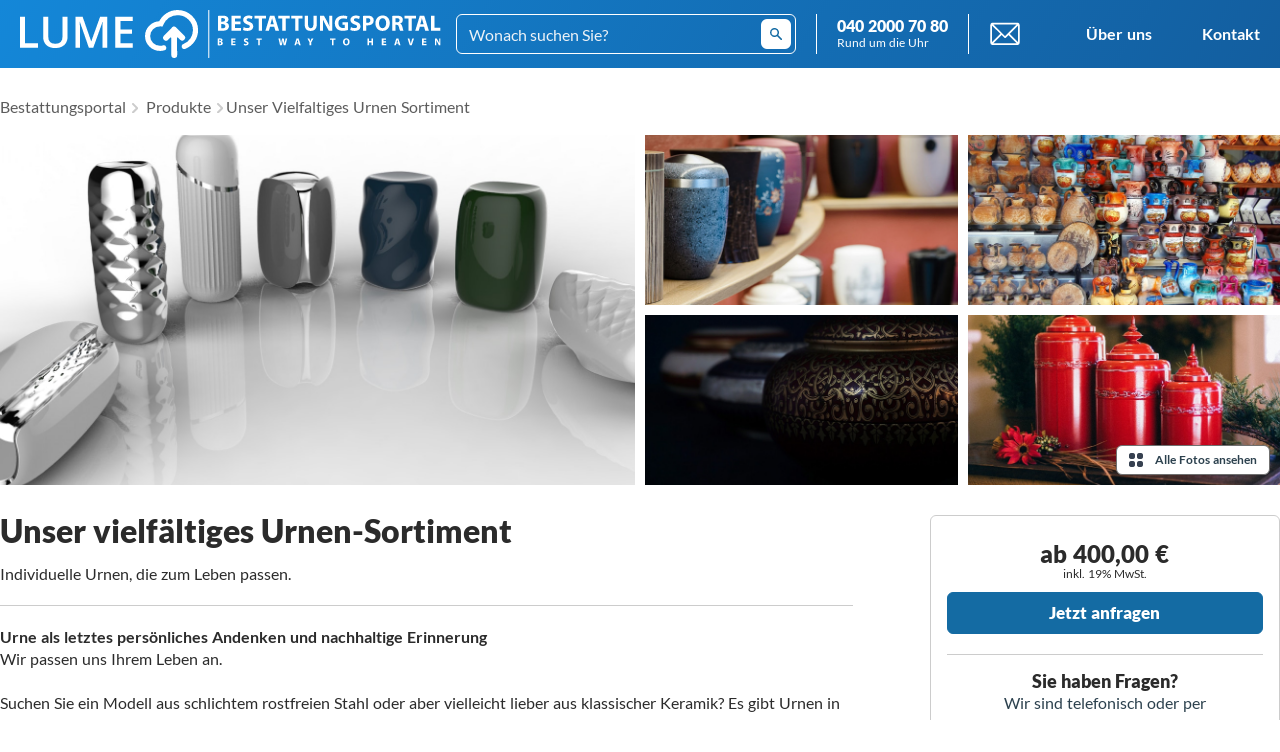

--- FILE ---
content_type: text/html; charset=utf-8
request_url: https://bestattungsportal.com/produkte/unser-vielfaltiges-urnen-sortiment
body_size: 22610
content:
<!doctype html>
<html data-n-head-ssr lang="en" prefix="og: http://ogp.me/ns#" data-n-head="%7B%22lang%22:%7B%22ssr%22:%22en%22%7D,%22prefix%22:%7B%22ssr%22:%22og:%20http://ogp.me/ns#%22%7D%7D">
  <head >
    <title>Unser vielfältiges Urnen-Sortiment | Bestattungsportal.com</title><meta data-n-head="ssr" charset="utf-8"><meta data-n-head="ssr" name="viewport" content="width=device-width, initial-scale=1"><meta data-n-head="ssr" data-hid="og:site_name" name="og:site_name" content="Bestattungsportal - best way to heaven"><meta data-n-head="ssr" data-hid="description" property="description" content="Suchen Sie ein Modell aus schlichtem rostfreien Stahl oder aber vielleicht lieber aus klassischer Keramik? Es gibt Urnen in allen Größen, Formen und Farben. Aus Glas, Holz, aber auch aus Kunststoff oder Naturstein."><meta data-n-head="ssr" data-hid="og:type" property="og:type" content="article"><meta data-n-head="ssr" data-hid="og:url" property="og:url" content="https://bestattungsportal.com/produkte/unser-vielfaltiges-urnen-sortiment"><meta data-n-head="ssr" data-hid="og:title" property="og:title" content="Unser vielfältiges Urnen-Sortiment | Bestattungsportal.com"><meta data-n-head="ssr" data-hid="og:description" property="og:description" content="Suchen Sie ein Modell aus schlichtem rostfreien Stahl oder aber vielleicht lieber aus klassischer Keramik? Es gibt Urnen in allen Größen, Formen und Farben. Aus Glas, Holz, aber auch aus Kunststoff oder Naturstein."><meta data-n-head="ssr" data-hid="og:image" property="og:image" content="https://bestattungsportal-production.imgix.net/product_images/4491/fenicetek-urns-6.jpg?ixlib=php-3.3.1&amp;w=600&amp;h=400&amp;fit=crop"><link data-n-head="ssr" rel="shortcut icon" type="image/vnd.microsoft.icon" href="/favicon.ico"><link data-n-head="ssr" rel="apple-touch-icon" type="image/png" sizes="180x180" href="/apple-touch-icon.png"><link data-n-head="ssr" rel="icon" type="image/png" href="/favicon-32x32.png"><link data-n-head="ssr" rel="icon" type="image/x-icon" href="/favicon.ico"><script data-n-head="ssr" data-hid="gtm-script">if(!window._gtm_init){window._gtm_init=1;(function(w,n,d,m,e,p){w[d]=(w[d]==1||n[d]=='yes'||n[d]==1||n[m]==1||(w[e]&&w[e][p]&&w[e][p]()))?1:0})(window,navigator,'doNotTrack','msDoNotTrack','external','msTrackingProtectionEnabled');(function(w,d,s,l,x,y){w[x]={};w._gtm_inject=function(i){if(w.doNotTrack||w[x][i])return;w[x][i]=1;w[l]=w[l]||[];w[l].push({'gtm.start':new Date().getTime(),event:'gtm.js'});var f=d.getElementsByTagName(s)[0],j=d.createElement(s);j.async=true;j.src='https://www.googletagmanager.com/gtm.js?id='+i;f.parentNode.insertBefore(j,f);};w[y]('GTM-P3VPXDR')})(window,document,'script','dataLayer','_gtm_ids','_gtm_inject')}</script><link rel="preload" href="/_nuxt/0e00ceb.js" as="script"><link rel="preload" href="/_nuxt/9a5b10d.js" as="script"><link rel="preload" href="/_nuxt/ff9a8ea.js" as="script"><link rel="preload" href="/_nuxt/3d46463.js" as="script"><link rel="preload" href="/_nuxt/86cc83d.js" as="script"><link rel="preload" href="/_nuxt/78672df.js" as="script"><link rel="preload" href="/_nuxt/ee88496.js" as="script"><style data-vue-ssr-id="0211d3d2:0 7db457db:0 f52d43e0:0 7e56e4e3:0 56b15182:0 37790ed0:0 f7c68370:0 60777c5f:0 22280ef9:0 7a4bd150:0 2234e61d:0 10ca3885:0 4e5e4213:0 becee810:0 f4461fb6:0 21ce788a:0">/*! normalize.css v8.0.1 | MIT License | github.com/necolas/normalize.css */html{line-height:1.15;-webkit-text-size-adjust:100%}body{margin:0}main{display:block}h1{font-size:2em;margin:.67em 0}hr{box-sizing:content-box;height:0;overflow:visible}pre{font-family:monospace,monospace;font-size:1em}a{background-color:transparent}abbr[title]{border-bottom:none;text-decoration:underline;-webkit-text-decoration:underline dotted;text-decoration:underline dotted}b,strong{font-weight:bolder}code,kbd,samp{font-family:monospace,monospace;font-size:1em}small{font-size:80%}sub,sup{font-size:75%;line-height:0;position:relative;vertical-align:baseline}sub{bottom:-.25em}sup{top:-.5em}img{border-style:none}button,input,optgroup,select,textarea{font-family:inherit;font-size:100%;line-height:1.15;margin:0}button,input{overflow:visible}button,select{text-transform:none}[type=button],[type=reset],[type=submit],button{-webkit-appearance:button}[type=button]::-moz-focus-inner,[type=reset]::-moz-focus-inner,[type=submit]::-moz-focus-inner,button::-moz-focus-inner{border-style:none;padding:0}[type=button]:-moz-focusring,[type=reset]:-moz-focusring,[type=submit]:-moz-focusring,button:-moz-focusring{outline:1px dotted ButtonText}fieldset{padding:.35em .75em .625em}legend{box-sizing:border-box;color:inherit;display:table;max-width:100%;padding:0;white-space:normal}progress{vertical-align:baseline}textarea{overflow:auto}[type=checkbox],[type=radio]{box-sizing:border-box;padding:0}[type=number]::-webkit-inner-spin-button,[type=number]::-webkit-outer-spin-button{height:auto}[type=search]{-webkit-appearance:textfield;outline-offset:-2px}[type=search]::-webkit-search-decoration{-webkit-appearance:none}::-webkit-file-upload-button{-webkit-appearance:button;font:inherit}details{display:block}summary{display:list-item}[hidden],template{display:none}blockquote,dd,dl,figure,h1,h2,h3,h4,h5,h6,hr,p,pre{margin:0}button{background-color:transparent;background-image:none}button:focus{outline:1px dotted;outline:5px auto -webkit-focus-ring-color}fieldset,ol,ul{margin:0;padding:0}ol,ul{list-style:none}html{font-family:Lato,sans-serif;line-height:1.5}*,:after,:before{box-sizing:border-box;border:0 solid #e2e8f0}hr{border-top-width:1px}img{border-style:solid}textarea{resize:vertical}input::-moz-placeholder,textarea::-moz-placeholder{color:#a0aec0}input:-ms-input-placeholder,textarea:-ms-input-placeholder{color:#a0aec0}input::placeholder,textarea::placeholder{color:#a0aec0}[role=button],button{cursor:pointer}table{border-collapse:collapse}h1,h2,h3,h4,h5,h6{font-size:inherit;font-weight:inherit}a{color:inherit;text-decoration:inherit}button,input,optgroup,select,textarea{padding:0;line-height:inherit;color:inherit}code,kbd,pre,samp{font-family:Menlo,Monaco,Consolas,"Liberation Mono","Courier New",monospace}audio,canvas,embed,iframe,img,object,svg,video{display:block;vertical-align:middle}img,video{max-width:100%;height:auto}.container{width:100%}@media (min-width:425px){.container{max-width:425px}}@media (min-width:640px){.container{max-width:640px}}@media (min-width:768px){.container{max-width:768px}}@media (min-width:992px){.container{max-width:992px}}@media (min-width:1024px){.container{max-width:1024px}}@media (min-width:1280px){.container{max-width:1280px}}.bg-transparent{background-color:transparent}.bg-white{--bg-opacity:1;background-color:#fff;background-color:rgba(255,255,255,var(--bg-opacity))}.bg-gray-200{--bg-opacity:1;background-color:#edf2f7;background-color:rgba(237,242,247,var(--bg-opacity))}.bg-green-200{--bg-opacity:1;background-color:#c6f6d5;background-color:rgba(198,246,213,var(--bg-opacity))}.bg-blue{--bg-opacity:1;background-color:#146ba3;background-color:rgba(20,107,163,var(--bg-opacity))}.bg-colorBlack{--bg-opacity:1;background-color:#000;background-color:rgba(0,0,0,var(--bg-opacity))}.bg-colorBlue{--bg-opacity:1;background-color:#146ba3;background-color:rgba(20,107,163,var(--bg-opacity))}.bg-lightGray{--bg-opacity:1;background-color:#e3e3e3;background-color:rgba(227,227,227,var(--bg-opacity))}.hover\:bg-gray-200:hover{--bg-opacity:1;background-color:#edf2f7;background-color:rgba(237,242,247,var(--bg-opacity))}.border-colorWhite,.border-white{--border-opacity:1;border-color:#fff;border-color:rgba(255,255,255,var(--border-opacity))}.rounded-6p{border-radius:6px}.border-solid{border-style:solid}.border{border-width:1px}.border-t{border-top-width:1px}.cursor-pointer{cursor:pointer}.block{display:block}.inline-block{display:inline-block}.inline{display:inline}.flex{display:flex}.table{display:table}.grid{display:grid}.hidden{display:none}.flex-row{flex-direction:row}.flex-col{flex-direction:column}.flex-wrap{flex-wrap:wrap}.items-start{align-items:flex-start}.items-center{align-items:center}.self-start{align-self:flex-start}.justify-center{justify-content:center}.justify-between{justify-content:space-between}.justify-around{justify-content:space-around}.flex-auto{flex:1 1 auto}.float-right{float:right}.clear-both{clear:both}.font-bold{font-weight:700}.font-black{font-weight:900}.h-8{height:2rem}.h-10{height:2.5rem}.h-auto{height:auto}.h-px{height:1px}.h-20p{height:20px}.h-30p{height:30px}.h-40p{height:40px}.h-50p{height:50px}.h-385p{height:385px}.h-full{height:100%}.text-xs{font-size:.75rem}.text-lg{font-size:1.125rem}.text-xl{font-size:1.25rem}.text-12\/16{font-size:12px;line-height:16px}.text-14\/18{font-size:14px;line-height:18px}.text-16\/18{font-size:16px;line-height:18px}.text-16\/22{font-size:16px;line-height:22px}.text-16\/26{font-size:16px;line-height:26px}.text-18\/22{font-size:18px;line-height:22px}.text-18\/26{font-size:18px;line-height:26px}.text-20\/22{font-size:20px;line-height:22px}.text-20\/24{font-size:20px;line-height:24px}.text-22\/30{font-size:22px;line-height:30px}.text-24\/24{font-size:24px}.leading-none,.text-24\/24{line-height:1}.leading-tight{line-height:1.25}.my-1{margin-top:.25rem;margin-bottom:.25rem}.my-2{margin-top:.5rem;margin-bottom:.5rem}.mx-2{margin-left:.5rem;margin-right:.5rem}.my-12{margin-top:3rem;margin-bottom:3rem}.mx-auto{margin-left:auto;margin-right:auto}.my-15p{margin-top:15px;margin-bottom:15px}.mr-1{margin-right:.25rem}.mb-1{margin-bottom:.25rem}.mt-2{margin-top:.5rem}.mr-2{margin-right:.5rem}.mb-2{margin-bottom:.5rem}.ml-2{margin-left:.5rem}.mr-3{margin-right:.75rem}.mb-3{margin-bottom:.75rem}.mt-4{margin-top:1rem}.mb-4{margin-bottom:1rem}.mt-5{margin-top:1.25rem}.mb-5{margin-bottom:1.25rem}.mb-6{margin-bottom:1.5rem}.ml-6{margin-left:1.5rem}.mb-8{margin-bottom:2rem}.mb-10{margin-bottom:2.5rem}.mt-10p{margin-top:10px}.mr-10p{margin-right:10px}.mb-10p{margin-bottom:10px}.ml-10p{margin-left:10px}.mt-15p{margin-top:15px}.mr-15p{margin-right:15px}.mb-15p{margin-bottom:15px}.mt-20p{margin-top:20px}.mb-20p{margin-bottom:20px}.mb-30p{margin-bottom:30px}.mt-40p{margin-top:40px}.mt-50p{margin-top:50px}.mb-50p{margin-bottom:50px}.mb-70p{margin-bottom:70px}.-mt-2{margin-top:-.5rem}.-mb-30p{margin-bottom:-30px}.max-w-xl{max-width:36rem}.max-w-5xl{max-width:64rem}.max-w-full{max-width:100%}.max-w-initial{max-width:none}.max-w-content{max-width:-webkit-max-content;max-width:-moz-max-content;max-width:max-content}.max-w-210p{max-width:210px}.max-w-280p{max-width:280px}.max-w-300p{max-width:300px}.max-w-310p{max-width:310px}.max-w-350p{max-width:350px}.max-w-650p{max-width:650px}.max-w-700p{max-width:700px}.max-w-850p{max-width:850px}.min-w-280p{min-width:280px}.object-cover{-o-object-fit:cover;object-fit:cover}.opacity-50{opacity:.5}.opacity-100{opacity:1}.overflow-auto{overflow:auto}.overflow-hidden{overflow:hidden}.p-1{padding:.25rem}.p-2{padding:.5rem}.p-3{padding:.75rem}.p-4{padding:1rem}.p-10p{padding:10px}.py-1{padding-top:.25rem;padding-bottom:.25rem}.py-2{padding-top:.5rem;padding-bottom:.5rem}.px-3{padding-left:.75rem;padding-right:.75rem}.py-4{padding-top:1rem;padding-bottom:1rem}.px-4{padding-left:1rem;padding-right:1rem}.px-5{padding-left:1.25rem;padding-right:1.25rem}.py-10p{padding-top:10px;padding-bottom:10px}.py-20p{padding-top:20px;padding-bottom:20px}.px-25p{padding-left:25px;padding-right:25px}.py-30p{padding-top:30px;padding-bottom:30px}.pb-1{padding-bottom:.25rem}.pl-2{padding-left:.5rem}.pt-3{padding-top:.75rem}.pl-3{padding-left:.75rem}.pt-20{padding-top:5rem}.pt-10p{padding-top:10px}.pr-10p{padding-right:10px}.pb-10p{padding-bottom:10px}.pb-15p{padding-bottom:15px}.pl-15p{padding-left:15px}.pt-20p{padding-top:20px}.pb-20p{padding-bottom:20px}.pr-25p{padding-right:25px}.pt-30p{padding-top:30px}.pb-30p{padding-bottom:30px}.pl-30p{padding-left:30px}.pb-9\/16{padding-bottom:56.25%}.placeholder-gray-200::-moz-placeholder{--placeholder-opacity:1;color:#edf2f7;color:rgba(237,242,247,var(--placeholder-opacity))}.placeholder-gray-200:-ms-input-placeholder{--placeholder-opacity:1;color:#edf2f7;color:rgba(237,242,247,var(--placeholder-opacity))}.placeholder-gray-200::placeholder{--placeholder-opacity:1;color:#edf2f7;color:rgba(237,242,247,var(--placeholder-opacity))}.fixed{position:fixed}.absolute{position:absolute}.relative{position:relative}.inset-0{top:0;right:0;bottom:0;left:0}.top-0{top:0}.right-0{right:0}.bottom-0{bottom:0}.left-0{left:0}.shadow-md{box-shadow:0 4px 6px -1px rgba(0,0,0,.1),0 2px 4px -1px rgba(0,0,0,.06)}.text-left{text-align:left}.text-center{text-align:center}.text-right{text-align:right}.text-black{--text-opacity:1;color:#000;color:rgba(0,0,0,var(--text-opacity))}.text-white{--text-opacity:1;color:#fff;color:rgba(255,255,255,var(--text-opacity))}.text-gray-800{--text-opacity:1;color:#2d3748;color:rgba(45,55,72,var(--text-opacity))}.text-gray-900{--text-opacity:1;color:#1a202c;color:rgba(26,32,44,var(--text-opacity))}.text-red-700{--text-opacity:1;color:#c53030;color:rgba(197,48,48,var(--text-opacity))}.text-colorWhite{--text-opacity:1;color:#fff;color:rgba(255,255,255,var(--text-opacity))}.text-colorGray{--text-opacity:1;color:#2b2b2b;color:rgba(43,43,43,var(--text-opacity))}.text-colorLightBlue{--text-opacity:1;color:#2c414e;color:rgba(44,65,78,var(--text-opacity))}.text-colorBlue{--text-opacity:1;color:#146ba3;color:rgba(20,107,163,var(--text-opacity))}.hover\:text-gray-300:hover{--text-opacity:1;color:#e2e8f0;color:rgba(226,232,240,var(--text-opacity))}.hover\:text-colorBlue:hover{--text-opacity:1;color:#146ba3;color:rgba(20,107,163,var(--text-opacity))}.italic{font-style:italic}.uppercase{text-transform:uppercase}.hover\:underline:hover,.underline{text-decoration:underline}.visible{visibility:visible}.whitespace-no-wrap{white-space:nowrap}.w-8{width:2rem}.w-20p{width:20px}.w-30p{width:30px}.w-40p{width:40px}.w-full{width:100%}.z-10{z-index:10}.z-20{z-index:20}.z-40{z-index:40}.z-50{z-index:50}.grid-cols-3{grid-template-columns:repeat(3,minmax(0,1fr))}.col-start-1{grid-column-start:1}.col-start-3{grid-column-start:3}.col-end-3{grid-column-end:3}.col-end-4{grid-column-end:4}.auto-rows-auto{grid-auto-rows:auto}.row-start-1{grid-row-start:1}.row-end-3{grid-row-end:3}.transform{--transform-translate-x:0;--transform-translate-y:0;--transform-rotate:0;--transform-skew-x:0;--transform-skew-y:0;--transform-scale-x:1;--transform-scale-y:1;transform:translateX(var(--transform-translate-x)) translateY(var(--transform-translate-y)) rotate(var(--transform-rotate)) skewX(var(--transform-skew-x)) skewY(var(--transform-skew-y)) scaleX(var(--transform-scale-x)) scaleY(var(--transform-scale-y))}.transition-all{transition-property:all}.transition{transition-property:background-color,border-color,color,fill,stroke,opacity,box-shadow,transform}.transition-opacity{transition-property:opacity}.ease-in-out{transition-timing-function:cubic-bezier(.4,0,.2,1)}@-webkit-keyframes spin{to{transform:rotate(1turn)}}@keyframes spin{to{transform:rotate(1turn)}}@-webkit-keyframes ping{75%,to{transform:scale(2);opacity:0}}@keyframes ping{75%,to{transform:scale(2);opacity:0}}@-webkit-keyframes pulse{50%{opacity:.5}}@keyframes pulse{50%{opacity:.5}}@-webkit-keyframes bounce{0%,to{transform:translateY(-25%);-webkit-animation-timing-function:cubic-bezier(.8,0,1,1);animation-timing-function:cubic-bezier(.8,0,1,1)}50%{transform:none;-webkit-animation-timing-function:cubic-bezier(0,0,.2,1);animation-timing-function:cubic-bezier(0,0,.2,1)}}@keyframes bounce{0%,to{transform:translateY(-25%);-webkit-animation-timing-function:cubic-bezier(.8,0,1,1);animation-timing-function:cubic-bezier(.8,0,1,1)}50%{transform:none;-webkit-animation-timing-function:cubic-bezier(0,0,.2,1);animation-timing-function:cubic-bezier(0,0,.2,1)}}.gradient-card{background:linear-gradient(180deg,transparent 20%,rgba(0,0,0,.4) 95%)}.gradient-blue{background:linear-gradient(120deg,#1487d8,#135e9f)}@media (min-width:640px){.sm\:container{width:100%}}@media (min-width:640px) and (min-width:425px){.sm\:container{max-width:425px}}@media (min-width:640px) and (min-width:640px){.sm\:container{max-width:640px}}@media (min-width:640px) and (min-width:768px){.sm\:container{max-width:768px}}@media (min-width:640px) and (min-width:992px){.sm\:container{max-width:992px}}@media (min-width:640px) and (min-width:1024px){.sm\:container{max-width:1024px}}@media (min-width:640px) and (min-width:1280px){.sm\:container{max-width:1280px}}@media (min-width:640px){.sm\:flex-row{flex-direction:row}.sm\:flex-no-wrap{flex-wrap:nowrap}.sm\:mb-0{margin-bottom:0}.sm\:mb-50p{margin-bottom:50px}.sm\:px-0{padding-left:0;padding-right:0}.sm\:pl-20p{padding-left:20px}.sm\:pb-50p{padding-bottom:50px}.sm\:absolute{position:absolute}.sm\:grid-cols-2{grid-template-columns:repeat(2,minmax(0,1fr))}}@media (min-width:768px){.md\:container{width:100%}}@media (min-width:768px) and (min-width:425px){.md\:container{max-width:425px}}@media (min-width:768px) and (min-width:640px){.md\:container{max-width:640px}}@media (min-width:768px) and (min-width:768px){.md\:container{max-width:768px}}@media (min-width:768px) and (min-width:992px){.md\:container{max-width:992px}}@media (min-width:768px) and (min-width:1024px){.md\:container{max-width:1024px}}@media (min-width:768px) and (min-width:1280px){.md\:container{max-width:1280px}}@media (min-width:768px){.md\:block{display:block}.md\:text-16\/22{font-size:16px;line-height:22px}.md\:text-18\/22{font-size:18px;line-height:22px}.md\:text-32\/32{font-size:32px;line-height:1}.md\:ml-auto{margin-left:auto}.md\:mb-15p{margin-bottom:15px}.md\:mb-50p{margin-bottom:50px}.md\:px-50p{padding-left:50px;padding-right:50px}.md\:pt-24{padding-top:6rem}}@media (min-width:1024px){.lg\:container{width:100%}}@media (min-width:1024px) and (min-width:425px){.lg\:container{max-width:425px}}@media (min-width:1024px) and (min-width:640px){.lg\:container{max-width:640px}}@media (min-width:1024px) and (min-width:768px){.lg\:container{max-width:768px}}@media (min-width:1024px) and (min-width:992px){.lg\:container{max-width:992px}}@media (min-width:1024px) and (min-width:1024px){.lg\:container{max-width:1024px}}@media (min-width:1024px) and (min-width:1280px){.lg\:container{max-width:1280px}}@media (min-width:1024px){.lg\:hidden{display:none}.lg\:flex-row{flex-direction:row}.lg\:justify-around{justify-content:space-around}.lg\:text-46\/46{font-size:46px;line-height:1}.lg\:mb-0{margin-bottom:0}.lg\:mb-4{margin-bottom:1rem}.lg\:mb-20p{margin-bottom:20px}.lg\:mb-30p{margin-bottom:30px}.lg\:mt-40p{margin-top:40px}.lg\:mb-70p{margin-bottom:70px}.lg\:max-w-340p{max-width:340px}.lg\:min-w-340p{min-width:340px}.lg\:pt-100p{padding-top:100px}.lg\:text-center{text-align:center}.lg\:grid-cols-3{grid-template-columns:repeat(3,minmax(0,1fr))}}@media (min-width:1280px){.xl\:container{width:100%}}@media (min-width:1280px) and (min-width:425px){.xl\:container{max-width:425px}}@media (min-width:1280px) and (min-width:640px){.xl\:container{max-width:640px}}@media (min-width:1280px) and (min-width:768px){.xl\:container{max-width:768px}}@media (min-width:1280px) and (min-width:992px){.xl\:container{max-width:992px}}@media (min-width:1280px) and (min-width:1024px){.xl\:container{max-width:1024px}}@media (min-width:1280px) and (min-width:1280px){.xl\:container{max-width:1280px}}@media (min-width:1280px){.xl\:border-white{--border-opacity:1;border-color:#fff;border-color:rgba(255,255,255,var(--border-opacity))}.xl\:border-solid{border-style:solid}.xl\:border-l{border-left-width:1px}.xl\:flex-row{flex-direction:row}.xl\:justify-start{justify-content:flex-start}.xl\:h-480p{height:480px}.xl\:my-0{margin-top:0;margin-bottom:0}.xl\:mx-auto{margin-left:auto;margin-right:auto}.xl\:ml-20p{margin-left:20px}.xl\:pl-20p{padding-left:20px}.xl\:pl-30p{padding-left:30px}.xl\:pl-50p{padding-left:50px}.xl\:relative{position:relative}.xl\:text-left{text-align:left}.xl\:grid-cols-3{grid-template-columns:repeat(3,minmax(0,1fr))}.xl\:gradient-transparent{background:transparent}}@media (min-width:425px){.xs\:container{width:100%}}@media (min-width:425px) and (min-width:425px){.xs\:container{max-width:425px}}@media (min-width:425px) and (min-width:640px){.xs\:container{max-width:640px}}@media (min-width:425px) and (min-width:768px){.xs\:container{max-width:768px}}@media (min-width:425px) and (min-width:992px){.xs\:container{max-width:992px}}@media (min-width:425px) and (min-width:1024px){.xs\:container{max-width:1024px}}@media (min-width:425px) and (min-width:1280px){.xs\:container{max-width:1280px}}@media (min-width:425px){.xs\:text-16\/22{font-size:16px;line-height:22px}.xs\:pt-10p{padding-top:10px}}@media (min-width:992px){.dt\:container{width:100%}}@media (min-width:992px) and (min-width:425px){.dt\:container{max-width:425px}}@media (min-width:992px) and (min-width:640px){.dt\:container{max-width:640px}}@media (min-width:992px) and (min-width:768px){.dt\:container{max-width:768px}}@media (min-width:992px) and (min-width:992px){.dt\:container{max-width:992px}}@media (min-width:992px) and (min-width:1024px){.dt\:container{max-width:1024px}}@media (min-width:992px) and (min-width:1280px){.dt\:container{max-width:1280px}}@media (min-width:992px){.dt\:bg-lightGray{--bg-opacity:1;background-color:#e3e3e3;background-color:rgba(227,227,227,var(--bg-opacity))}.dt\:rounded-6p{border-radius:6px}.dt\:border-solid{border-style:solid}.dt\:border{border-width:1px}.dt\:border-t{border-top-width:1px}.dt\:block{display:block}.dt\:inline{display:inline}.dt\:flex{display:flex}.dt\:grid{display:grid}.dt\:hidden{display:none}.dt\:flex-row{flex-direction:row}.dt\:flex-no-wrap{flex-wrap:nowrap}.dt\:items-center{align-items:center}.dt\:text-18\/22{font-size:18px;line-height:22px}.dt\:text-20\/22{font-size:20px;line-height:22px}.dt\:text-20\/24{font-size:20px;line-height:24px}.dt\:text-22\/30{font-size:22px;line-height:30px}.dt\:text-28\/28{font-size:28px;line-height:1}.dt\:text-32\/32{font-size:32px;line-height:1}.dt\:my-20p{margin-top:20px;margin-bottom:20px}.dt\:my-25p{margin-top:25px;margin-bottom:25px}.dt\:mb-5{margin-bottom:1.25rem}.dt\:mt-10p{margin-top:10px}.dt\:mt-15p{margin-top:15px}.dt\:mr-15p{margin-right:15px}.dt\:mb-15p{margin-bottom:15px}.dt\:mt-20p{margin-top:20px}.dt\:mb-20p{margin-bottom:20px}.dt\:mt-25p{margin-top:25px}.dt\:mt-30p{margin-top:30px}.dt\:mb-30p{margin-bottom:30px}.dt\:mb-50p{margin-bottom:50px}.dt\:mb-70p{margin-bottom:70px}.dt\:max-w-1\/2{max-width:50%}.dt\:max-w-1\/2-10{max-width:calc(50% - 10px)}.dt\:max-w-300p{max-width:300px}.dt\:overflow-auto{overflow:auto}.dt\:px-0{padding-left:0;padding-right:0}.dt\:pt-32{padding-top:8rem}.dt\:pr-10p{padding-right:10px}.dt\:pt-20p{padding-top:20px}.dt\:pl-20p{padding-left:20px}.dt\:pr-25p{padding-right:25px}.dt\:pb-30p{padding-bottom:30px}.dt\:pl-30p{padding-left:30px}.dt\:pt-50p{padding-top:50px}.dt\:pb-70p{padding-bottom:70px}.dt\:relative{position:relative}.dt\:text-center{text-align:center}.dt\:text-right{text-align:right}}
@font-face{font-family:"Lato";src:url(/_nuxt/fonts/Lato-Light.3d8faac.woff2) format("woff2"),url(/_nuxt/fonts/Lato-Light.171cfb9.woff) format("woff");font-weight:300;font-style:normal;font-stretch:normal;font-display:swap}@font-face{font-family:"Lato";src:url(/_nuxt/fonts/Lato-Regular.fcff087.woff2) format("woff2"),url(/_nuxt/fonts/Lato-Regular.ed0d7b4.woff) format("woff");font-weight:400;font-style:normal;font-stretch:normal;font-display:swap}@font-face{font-family:"Lato";src:url(/_nuxt/fonts/Lato-Italic.5a7b15e.woff2) format("woff2"),url(/_nuxt/fonts/Lato-Italic.19d2daf.woff) format("woff");font-weight:400;font-style:italic;font-stretch:normal;font-display:swap}@font-face{font-family:"Lato";src:url(/_nuxt/fonts/Lato-Bold.deddb4a.woff2) format("woff2"),url(/_nuxt/fonts/Lato-Bold.5a7c640.woff) format("woff");font-weight:700;font-style:normal;font-stretch:normal;font-display:swap}@font-face{font-family:"Lato";src:url(/_nuxt/fonts/Lato-Black.1ea0f5e.woff2) format("woff2"),url(/_nuxt/fonts/Lato-Black.52eec44.woff) format("woff");font-weight:900;font-style:normal;font-stretch:normal;font-display:swap}
body{font-family:Lato,sans-serif;font-size:16px;font-weight:400;line-height:22px;letter-spacing:0;color:#2b2b2b}:focus{outline:unset!important}.transition-02{transition:all .2s linear}.grid{grid-gap:10px;gap:10px}.green-check-list{list-style:none}.green-check-list li{padding-left:30px;position:relative;margin-bottom:5px}.green-check-list li:before{content:"";display:block;position:absolute;top:1px;left:1px;width:20px;height:20px;background:url([data-uri]) no-repeat 50%/cover}.btn{border:1px solid transparent;border-radius:6px;text-align:center;font-size:17px;line-height:20px;font-weight:900;width:100%;padding:10px 20px;transition:all .2s linear}.btn.btn-blue{border-color:#146ba3;background-color:#146ba3;color:#fff}.btn.btn-blue:hover{background-color:rgba(20,107,163,.9);box-shadow:0 0 20px 10px rgba(20,107,163,.1)}.swiper .swiper-pagination{bottom:3px;width:100%;z-index:9}.swiper .swiper-pagination>span{margin:0 3px;transition:all .2s linear}.swiper .swiper-pagination-bullet{width:14px;height:14px;background-color:transparent;border:1px solid #000;transition:all .2s linear}.swiper .swiper-pagination-bullet-active{background-color:#146ba3;border-color:#146ba3}.radio-group{display:flex;flex-wrap:wrap;align-items:center;position:relative;cursor:pointer}.radio-group .input{position:absolute;width:1px;height:1px;opacity:.01}.radio-group .label-text{font-size:16px;line-height:22px;font-weight:900;color:#000}.radio-group .radio-marker{position:relative;display:inline-flex;align-items:center;justify-content:center;width:20px;height:20px;border-radius:50%;border:1px solid #ccc;margin-right:10px;transition:all .2s linear}.radio-group .radio-marker:before{content:"";display:block;width:10px;height:10px;border-radius:50%;background-color:#ccc;transition:all .2s linear}.radio-group .input:checked+.radio-marker{border-color:#146ba3}.radio-group .input:checked+.radio-marker:before{background-color:#146ba3}.modal-wrapper{align-items:center;justify-content:center;position:fixed;top:0;right:0;bottom:0;left:0;width:100vw;height:100vh;overflow:auto;z-index:999;background-color:rgba(10,10,10,.85);padding:10px}.modal-window{background-color:#fff;border:1px solid #ccc;border-radius:6px;width:100%;max-width:1000px;padding:20px;margin-left:auto;margin-right:auto;max-height:95vh;overflow:auto}@media screen and (max-width:767px){.green-check-list li{padding-left:25px;font-size:14px;line-height:16px}.green-check-list li:before{width:15px;height:15px}.radio-group .label-text{font-size:14px}.modal-window{padding-top:10px}.swiper .swiper-pagination>span{margin:0 2px}.swiper .swiper-pagination-bullet{width:10px;height:10px}}
.nuxt-progress{position:fixed;top:0;left:0;right:0;height:2px;width:0;opacity:1;transition:width .1s,opacity .4s;background-color:#146ba3;z-index:999999}.nuxt-progress.nuxt-progress-notransition{transition:none}.nuxt-progress-failed{background-color:red}
html{box-sizing:border-box;font-size:16px;font-family:Source Sans Pro,-apple-system,BlinkMacSystemFont,Segoe UI,Roboto,Helvetica Neue,Arial,sans-serif;word-spacing:1px;-ms-text-size-adjust:100%;-webkit-text-size-adjust:100%;-moz-osx-font-smoothing:grayscale;-webkit-font-smoothing:antialiased}*,:after,:before{box-sizing:border-box;margin:0}.content-wrapper{min-height:100vh}
.logo img[data-v-6e01f302]{height:28px}@media screen and (min-width:350px){.logo img[data-v-6e01f302]{height:32px}}@media (min-width:425px){.logo img[data-v-6e01f302]{height:2.5rem}}@media (min-width:768px){.logo img[data-v-6e01f302]{height:44px}}@media (min-width:1280px){.logo img[data-v-6e01f302]{height:3rem}}.header .contact .schedule[data-v-6e01f302]{color:#b1d1e3}.header-group[data-v-6e01f302]{z-index:20;display:flex;flex-wrap:wrap;flex:1 1 auto;align-items:center;width:100%;flex-direction:column}@media (min-width:1280px){.header-group[data-v-6e01f302]{flex-direction:row;width:auto}}@media screen and (max-width:1279px){.burger[data-v-6e01f302]{display:block;width:24px;height:24px;position:relative}.burger[data-v-6e01f302],.logo[data-v-6e01f302]{z-index:50}.burger span[data-v-6e01f302]{display:block;width:24px;height:3px;background-color:#fff;position:absolute;left:0;transition:all .2s linear}.burger span[data-v-6e01f302]:first-child{top:3px}.burger span[data-v-6e01f302]:nth-child(2){top:11px}.burger span[data-v-6e01f302]:last-child{top:19px}.burger.active span[data-v-6e01f302]:first-child{top:11px;transform:rotate(45deg)}.burger.active span[data-v-6e01f302]:nth-child(2){left:-12px;opacity:0}.burger.active span[data-v-6e01f302]:last-child{top:11px;transform:rotate(-45deg)}.header-group[data-v-6e01f302]{padding-top:68px;left:0;width:100%;height:100vh;display:none;z-index:40}.burger.active+.header-group[data-v-6e01f302]{display:flex}.header-group .search[data-v-6e01f302]{margin-top:30px;margin-bottom:30px}}
.btn-submit[data-v-7f0d464f]{top:4px;right:4px}.error-message[data-v-7f0d464f]{top:130%;left:1rem;z-index:2;padding:8px 12px;background-color:#ccc}.error-message.active[data-v-7f0d464f]{display:block}.error-message[data-v-7f0d464f]:before{position:absolute;bottom:100%;left:1rem;display:block;width:0;height:0;border-right:10px solid transparent;border-bottom:12px solid #ccc;border-left:10px solid transparent;content:""}.result-list[data-v-7f0d464f]{top:calc(100% - 3px);left:-1px;z-index:2;width:calc(100% + 2px);background-color:#fff;border-radius:0 0 6px 6px;transition:all .1s linear}.result-item[data-v-7f0d464f]{text-overflow:ellipsis}
.btn-view-all[data-v-6e6e6b33]{right:10px;bottom:20px;display:inline-flex;align-items:center;justify-content:center;padding:6px 12px;font-weight:700;background-color:#fff;border:1px solid #707070;cursor:pointer}.gallery-wrapper[data-v-6e6e6b33]{grid-template-rows:repeat(2,1fr);height:50vh;max-height:330px}.cells-1[data-v-6e6e6b33]{grid-template-areas:"a a a a" "a a a a"}.cells-2[data-v-6e6e6b33]{grid-template-areas:"a a b b" "a a b b"}.cells-3[data-v-6e6e6b33]{grid-template-areas:"a a a b" "a a a c"}.cells-4[data-v-6e6e6b33]{grid-template-areas:"a b c" "a b d"}.cells-5[data-v-6e6e6b33]{grid-template-areas:"a a b d" "a a c e"}.gallery-image-cover.index-0[data-v-6e6e6b33]{grid-area:a/a/a/a}.gallery-image-cover.index-1[data-v-6e6e6b33]{grid-area:b/b/b/b}.gallery-image-cover.index-2[data-v-6e6e6b33]{grid-area:c/c/c/c}.gallery-image-cover.index-3[data-v-6e6e6b33]{grid-area:d/d/d/d}.gallery-image-cover.index-4[data-v-6e6e6b33]{grid-area:e/e/e/e}.gallery-image-cover.index-more[data-v-6e6e6b33]{display:none!important}.gallery-image-cover .image[data-v-6e6e6b33]{position:absolute;top:0;right:0;bottom:0;left:0}@media screen and (min-width:1280px){.gallery-wrapper[data-v-6e6e6b33]{max-height:400px}}@media screen and (min-width:1400px){.gallery-wrapper[data-v-6e6e6b33]{max-height:500px}}@media screen and (max-width:1023px){.btn-view-all[data-v-6e6e6b33]{right:12px;bottom:12px}}
.product-description ol,.product-description p,.product-description ul{margin-bottom:1rem}.product-description ol,.product-description ul{padding-left:20px;list-style-type:disc}.product-description li p{margin-bottom:0}
ol[data-v-3355bc0b]{list-style:none}li[data-v-3355bc0b],li[data-v-3355bc0b]:after{display:inline}li[data-v-3355bc0b]:after{padding:0 .25em 0 .15em;color:#ccc;font-size:.9em;content:url([data-uri])}li[data-v-3355bc0b]:last-child:after{content:""}li a[data-v-3355bc0b]{color:#5c5c5c}li a.nuxt-link-exact-active.nuxt-link-active[data-v-3355bc0b]{pointer-events:none}.breadcrumbs[data-v-3355bc0b]{text-overflow:ellipsis}
.swiper-button-next[data-v-2779da40],.swiper-button-prev[data-v-2779da40]{margin-top:-22px}.swiper-button-prev[data-v-2779da40]:after{transform:rotate(180deg)}.swiper-button-next[data-v-2779da40]:after,.swiper-button-prev[data-v-2779da40]:after{content:url([data-uri])}@media screen and (max-width:767px){.swiper-button-prev[data-v-2779da40]{left:0}.swiper-button-next[data-v-2779da40]{right:0}}
.product-banner[data-v-72353b4c]{width:100%;max-width:350px;border-width:1px;border-style:solid;padding:1rem;border-radius:6px}
.tel[data-v-a839b09a]{white-space:nowrap;font-size:20px;line-height:24px;--text-opacity:1;color:#146ba3;color:rgba(20,107,163,var(--text-opacity));font-weight:900}
.lds-dual-ring[data-v-46ff1dee]{position:fixed;top:50%;left:50%;z-index:3;display:inline-block;width:80px;height:80px;margin-top:-40px;margin-left:-40px}.lds-dual-ring[data-v-46ff1dee]:after{display:block;width:64px;height:64px;margin:8px;border-color:#146ba3 transparent;border-style:solid;border-width:6px;border-radius:50%;-webkit-animation:lds-dual-ring-data-v-46ff1dee 1.2s linear infinite;animation:lds-dual-ring-data-v-46ff1dee 1.2s linear infinite;content:""}@-webkit-keyframes lds-dual-ring-data-v-46ff1dee{0%{transform:rotate(0deg)}to{transform:rotate(1turn)}}@keyframes lds-dual-ring-data-v-46ff1dee{0%{transform:rotate(0deg)}to{transform:rotate(1turn)}}
.recommended[data-v-3402c68e]{min-width:70px;padding:2px 10px;text-align:center;background-color:#146ba3;border-radius:6px}
.input-group[data-v-105a6c1b]{width:100%;margin-bottom:10px}.label-text[data-v-105a6c1b]{display:block;font-weight:900;margin-bottom:.25rem;font-size:14px;line-height:18px}.input[data-v-105a6c1b]{border-width:1px;width:100%;border-radius:6px;padding:.25rem}@media screen and (min-width:425px){.label-text[data-v-105a6c1b]{font-size:16px;line-height:22px}.input[data-v-105a6c1b]{padding:.5rem}}@media screen and (min-width:992px){.input-group[data-v-105a6c1b]{margin-bottom:20px}}</style>
  </head>
  <body >
    <noscript data-n-head="ssr" data-hid="gtm-noscript" data-pbody="true"><iframe src="https://www.googletagmanager.com/ns.html?id=GTM-P3VPXDR&" height="0" width="0" style="display:none;visibility:hidden" title="gtm"></iframe></noscript><div data-server-rendered="true" id="__nuxt"><!----><div id="__layout"><div class="content-wrapper flex flex-col"><header class="header text-colorWhite py-10p z-10 gradient-blue relative" data-v-6e01f302><div class="px-5 mx-auto flex flex-wrap items-center justify-between xl:justify-start" data-v-6e01f302><div class="logo" data-v-6e01f302><a href="/" class="nuxt-link-active" data-v-6e01f302><img src="/_nuxt/img/logo.4798d51.svg" alt="logo" data-v-6e01f302></a></div> <div class="burger" data-v-6e01f302><span data-v-6e01f302></span> <span data-v-6e01f302></span> <span data-v-6e01f302></span></div> <div class="header-group" data-v-6e01f302><div class="flex items-center flex-col xl:flex-row xl:mx-auto" data-v-6e01f302><div class="search w-full mb-20p min-w-280p max-w-280p lg:mb-0 lg:min-w-340p lg:max-w-340p" data-v-7f0d464f data-v-6e01f302><form class="search-form border border-solid relative w-full flex rounded-6p border-colorWhite h-40p" data-v-7f0d464f><label class="w-full relative" data-v-7f0d464f><input type="text" name="search" autocomplete="off" placeholder="Wonach suchen Sie?" class="h-full bg-transparent pl-3 w-full placeholder-gray-200" data-v-7f0d464f> <span class="absolute hidden error-message border border-solid rounded-6p text-colorGray" data-v-7f0d464f>
        Bitte geben Sie Ihre Suchdaten ein
      </span></label> <button type="submit" class="btn-submit absolute flex items-center justify-center rounded-6p bg-white text-colorBlue w-30p h-30p" data-v-7f0d464f><svg xmlns="http://www.w3.org/2000/svg" width="12" height="12" viewBox="0 0 14 14" data-v-7f0d464f><path id="search" d="M7.25,3.75a3.5,3.5,0,1,0,3.5,3.5A3.5,3.5,0,0,0,7.25,3.75ZM2,7.25a5.25,5.25,0,1,1,9.529,3.042l4.214,4.214a.875.875,0,0,1-1.237,1.237l-4.214-4.214A5.25,5.25,0,0,1,2,7.25Z" transform="translate(-2 -2)" fill="currentColor" fill-rule="evenodd" data-v-7f0d464f></path></svg></button> <!----></form></div> <div class="h-10 flex flex-col justify-center text-center xl:text-left xl:pl-20p xl:ml-20p xl:border-l xl:border-solid xl:border-white" data-v-6e01f302><a href="tel:040 2000 70 80" class="tel whitespace-no-wrap text-16/18 text-white font-black hover:text-gray-300" data-v-6e01f302>040 2000 70 80</a> <p class="schedule text-12/16 whitespace-no-wrap" data-v-6e01f302>
            Rund um die Uhr
          </p></div> <div class="h-10 flex items-center text-center xl:text-left xl:pl-20p xl:ml-20p xl:border-l xl:border-solid xl:border-white" data-v-6e01f302><a href="mailto:kontakt@bestattungsportal.com" class="text-white hover:text-gray-300" data-v-6e01f302><svg viewBox="0 0 48 48" xmlns="http://www.w3.org/2000/svg" class="h-8 w-8" data-v-6e01f302><g fill="currentColor" fill-rule="evenodd"><path d="M42.13 7H5.87A3.87 3.87 0 0 0 2 10.87v25.78a3.87 3.87 0 0 0 3.87 3.87h36.26A3.87 3.87 0 0 0 46 36.65V10.87A3.87 3.87 0 0 0 42.13 7zm-.53 2.58L24.08 27.1 6.41 9.58H41.6zM4.58 36.12V11.39L17 23.69 4.58 36.12zm1.82 1.82L18.83 25.5l4.35 4.33c.5.5 1.32.5 1.82 0l4.26-4.26 12.36 12.36H6.4zm37.02-1.82L31.07 23.76 43.43 11.4v24.72z" fill-rule="nonzero"></path></g></svg></a></div></div> <nav class="mt-20p mb-30p xl:my-0" data-v-6e01f302><ul class="flex flex-wrap items-center flex-col sm:flex-row" data-v-6e01f302><li class="menu-item py-2 xl:pl-30p xl:pl-50p font-bold" data-v-6e01f302><a href="/ueber-uns" data-v-6e01f302>Über uns</a></li> <li class="hidden menu-item py-2 sm:pl-20p xl:pl-30p xl:pl-50p font-bold" data-v-6e01f302><a href="/blog" data-v-6e01f302>Blog</a></li> <li class="menu-item py-2 sm:pl-20p xl:pl-30p xl:pl-50p font-bold" data-v-6e01f302><a href="/kontakt" data-v-6e01f302>Kontakt</a></li></ul></nav></div></div></header> <main class="main flex-auto relative"><section data-v-6e6e6b33><!----> <div class="px-4 dt:px-0 dt:container mx-auto" data-v-6e6e6b33><div class="pt-3" data-v-6e6e6b33><div class="py-4" data-v-3355bc0b data-v-6e6e6b33><ol vocab="http://schema.org/" typeof="BreadcrumbList" class="breadcrumbs overflow-hidden whitespace-no-wrap" data-v-3355bc0b><li property="itemListElement" typeof="ListItem" class="breadcrumbs_item" data-v-3355bc0b><a href="/" property="item" typeof="WebPage" class="breadcrumbs_link nuxt-link-active" data-v-3355bc0b><span property="name" data-v-3355bc0b>Bestattungsportal</span></a> <meta property="position" content="1" data-v-3355bc0b></li> <li property="itemListElement" typeof="ListItem" class="breadcrumbs_item" data-v-3355bc0b><a href="/produkte" property="item" typeof="WebPage" class="breadcrumbs_link nuxt-link-active" data-v-3355bc0b><span property="name" data-v-3355bc0b>Produkte</span></a> <meta property="position" content="2" data-v-3355bc0b></li><li property="itemListElement" typeof="ListItem" class="breadcrumbs_item" data-v-3355bc0b><a href="/produkte/unser-vielfaltiges-urnen-sortiment" aria-current="page" property="item" typeof="WebPage" class="breadcrumbs_link nuxt-link-exact-active nuxt-link-active" data-v-3355bc0b><span property="name" data-v-3355bc0b>Unser Vielfaltiges Urnen Sortiment</span></a> <meta property="position" content="3" data-v-3355bc0b></li></ol></div></div> <div class="gallery-wrapper grid relative overflow-hidden dt:mb-5 cells-5 cells-more" data-v-6e6e6b33><div class="gallery-image-cover overflow-hidden relative cursor-pointer index-0" data-v-6e6e6b33><img src="https://bestattungsportal-production.imgix.net/product_images/4491/fenicetek-urns-6.jpg?ixlib=php-3.3.1&amp;w=1300&amp;h=860&amp;fit=crop" alt="https://bestattungsportal-production.imgix.net/product_images/4491/fenicetek-urns-6.jpg?ixlib=php-3.3.1" loading="lazy" class="max-w-initial image object-cover transition-all w-full h-full" data-v-6e6e6b33></div><div class="gallery-image-cover overflow-hidden relative cursor-pointer index-1" data-v-6e6e6b33><img src="https://bestattungsportal-production.imgix.net/product_images/4422/Bildschirmfoto-2021-03-18-um-10.03.51.png?ixlib=php-3.3.1&amp;w=1300&amp;h=860&amp;fit=crop" alt="https://bestattungsportal-production.imgix.net/product_images/4422/Bildschirmfoto-2021-03-18-um-10.03.51.png?ixlib=php-3.3.1" loading="lazy" class="max-w-initial image object-cover transition-all w-full h-full" data-v-6e6e6b33></div><div class="gallery-image-cover overflow-hidden relative cursor-pointer index-2" data-v-6e6e6b33><img src="https://bestattungsportal-production.imgix.net/product_images/4421/box-1995679_960_720.jpg?ixlib=php-3.3.1&amp;w=1300&amp;h=860&amp;fit=crop" alt="https://bestattungsportal-production.imgix.net/product_images/4421/box-1995679_960_720.jpg?ixlib=php-3.3.1" loading="lazy" class="max-w-initial image object-cover transition-all w-full h-full" data-v-6e6e6b33></div><div class="gallery-image-cover overflow-hidden relative cursor-pointer index-3" data-v-6e6e6b33><img src="https://bestattungsportal-production.imgix.net/product_images/4423/italy-2493056_960_720.jpg?ixlib=php-3.3.1&amp;w=1300&amp;h=860&amp;fit=crop" alt="https://bestattungsportal-production.imgix.net/product_images/4423/italy-2493056_960_720.jpg?ixlib=php-3.3.1" loading="lazy" class="max-w-initial image object-cover transition-all w-full h-full" data-v-6e6e6b33></div><div class="gallery-image-cover overflow-hidden relative cursor-pointer index-4" data-v-6e6e6b33><img src="https://bestattungsportal-production.imgix.net/product_images/4424/urns-349666_960_720.jpg?ixlib=php-3.3.1&amp;w=1300&amp;h=860&amp;fit=crop" alt="https://bestattungsportal-production.imgix.net/product_images/4424/urns-349666_960_720.jpg?ixlib=php-3.3.1" loading="lazy" class="max-w-initial image object-cover transition-all w-full h-full" data-v-6e6e6b33></div><div class="gallery-image-cover overflow-hidden relative cursor-pointer index-more" data-v-6e6e6b33><img src="https://bestattungsportal-production.imgix.net/product_images/4425/funeral-urns-2250260_960_720.jpg?ixlib=php-3.3.1&amp;w=1300&amp;h=860&amp;fit=crop" alt="https://bestattungsportal-production.imgix.net/product_images/4425/funeral-urns-2250260_960_720.jpg?ixlib=php-3.3.1" loading="lazy" class="max-w-initial image object-cover transition-all w-full h-full" data-v-6e6e6b33></div> <div class="clear-both" data-v-6e6e6b33></div> <div data-v-6e6e6b33><p class="absolute btn-view-all rounded-6p text-12/16 text-colorLightBlue" data-v-6e6e6b33><span class="relative block square mr-3" data-v-6e6e6b33><img src="[data-uri]" alt="square" data-v-6e6e6b33></span>
          Alle Fotos ansehen
        </p></div> <!----></div> <!----> <div class="info-wrapper dt:grid grid-cols-3 auto-rows-auto mb-8" data-v-6e6e6b33><div class="col-start-1 col-end-3" data-v-6e6e6b33><h1 class="main-title mb-2 lg:mb-4" data-v-6e6e6b33>
          Unser vielfältiges Urnen-Sortiment
        </h1> <div class="product-feature" data-v-6e6e6b33>Individuelle Urnen, die zum Leben passen.</div> <!----> <div class="dt:mt-20p dt:pt-20p dt:border-t border-solid" data-v-6e6e6b33><div class="product-description" data-v-6e6e6b33><p><strong>Urne als letztes persönliches Andenken und nachhaltige Erinnerung<br></strong>Wir passen uns Ihrem Leben an. <br><br>Suchen Sie ein Modell aus schlichtem rostfreien Stahl oder aber vielleicht lieber aus klassischer Keramik? Es gibt Urnen in allen Größen, Formen und Farben. Aus Glas, Holz, aber auch aus Kunststoff oder Naturstein. Bei uns finden Sie eine Auswahl, welche unglaublich groß, sowie vielfältig ist. Ein zusätzlicher Vorteil: Es ist kinderleicht, eine Urne im Internet zu bestellen. Sie haben schließlich nach dem Tod eines Angehörigen schon genug Sorgen. Nach der Einäscherung können Sie die Urne dann auf einem Friedhof ihrer Wahl bestatten lassen. Eine schöne Urne als persönliches Andenken bildet eine gute, fassbare Erinnerung an den oder die Verstorbene.</p><p>Wollen Sie die Aschekapsel vom Krematorium verwenden, dann achten Sie darauf, dass die Urne dafür auch geeignet ist. Diese Angabe finden Sie in den Informationen zum Produkt unter 'Geeignet für Aschekapsel'. Wenn Sie sich für eine andere Form entscheiden, dann können Sie von einer flexiblen Aschekapsel bzw. einem Aschebeutel Gebrauch machen.</p></div></div> <div class="video-block mt-20p h-385p xl:h-480p lg:mt-40p" data-v-6e6e6b33><iframe width="100%" height="100%" src="https://www.youtube.com/embed/pi_MS8PUF1A" frameborder="0" allow="accelerometer; autoplay; clipboard-write; encrypted-media; gyroscope; picture-in-picture" allowfullscreen="allowfullscreen" data-v-6e6e6b33></iframe></div> <div class="text-center mt-50p" data-v-6e6e6b33><h2 class="text-18/26 text-colorBlue font-bold uppercase mb-20p" data-v-6e6e6b33>
            Kundenstimmen
          </h2> <div class="reviews-swiper-wrapper swiper relative dt:mb-30p" data-v-2779da40 data-v-6e6e6b33><div class="swiper-container reviews-swiper" data-v-2779da40><div class="swiper-wrapper"><div class="review-slide review-item px-25p md:px-50p swiper-slide" data-v-2779da40><p class="review-content max-w-650p mx-auto text-18/26 italic" data-v-2779da40>
        Bei diesen Preisen hatte ich erst Bedenken, dass es versteckte Kosten gibt (man liest ja immer wieder darüber). Beim Bestattungsportal muss man nicht mit unerwünschten Überraschungen rechnen. Sehr kompetent und transparent.
      </p> <p class="review-info opacity-50 text-14/18 md:text-16/22 my-15p" data-v-2779da40>
        Anna-Lisa Becker
      </p></div><div class="review-slide review-item px-25p md:px-50p swiper-slide" data-v-2779da40><p class="review-content max-w-650p mx-auto text-18/26 italic" data-v-2779da40>
        Einen einfühlsamen und verständnisvollen Partner, der sich sehr geduldig um alle angefragten Angelegenheiten kümmert. Das hat mir in dieser Zeit sehr geholfen. Danke an die Mitarbeiterinnen des Bestattungsportals.
      </p> <p class="review-info opacity-50 text-14/18 md:text-16/22 my-15p" data-v-2779da40>
        Hans-Dieter Mertens
      </p></div><div class="review-slide review-item px-25p md:px-50p swiper-slide" data-v-2779da40><p class="review-content max-w-650p mx-auto text-18/26 italic" data-v-2779da40>
        Wir selber haben noch nie eine derartig schöne Beerdigung erlebt, wie die unseres Vaters. 
Die Feier war exakt auf seine Wünsche abgestimmt und man erkannte seine Persönlichkeit  in jeder Sekunde der Zeremonie wieder. Von Herzen - vielen Dank!
      </p> <p class="review-info opacity-50 text-14/18 md:text-16/22 my-15p" data-v-2779da40>
        Miro Hennigsen
      </p></div></div></div> <div slot="navigation" class="reviews-navigation swiper-navigation" data-v-2779da40><div slot="button-prev" class="prev-review swiper-button-prev" data-v-2779da40></div> <div slot="button-next" class="next-review swiper-button-next" data-v-2779da40></div></div> <div slot="pagination" class="reviews-pagination swiper-pagination -mb-30p" data-v-2779da40></div></div></div></div> <div class="col-start-3 col-end-4 row-start-1 row-end-3 mb-4 dt:pl-30p" data-v-6e6e6b33><div class="product-banner md:ml-auto" data-v-72353b4c data-v-6e6e6b33><div class="mb-10p" data-v-72353b4c><div class="lg:text-center"><p class="price text-24/24 font-black xs:pt-10p">
      ab 400,00 €
    </p> <p class="text-12/16">inkl. 19% MwSt.</p> <!----></div></div> <a href="#" class="btn btn-blue inline-block" data-v-72353b4c>Jetzt anfragen</a> <hr class="mt-20p mb-15p" data-v-72353b4c> <div class="contact text-center" data-v-a839b09a data-v-72353b4c><p class="text-18/22 font-black" data-v-a839b09a>
    Sie haben Fragen?
  </p> <p class="text-16/22 text-colorLightBlue mb-10p max-w-210p mx-auto" data-v-a839b09a>
    Wir sind telefonisch oder per E-Mail für Sie da.
  </p> <a href="tel:040 2000 70 80" class="tel block" data-v-a839b09a>
    040 2000 70 80
  </a> <p class="schedule text-12/16 whitespace-no-wrap" data-v-a839b09a>
    Rund um die Uhr
  </p> <a href="mailto:kontakt@bestattungsportal.com" class="mail font-bold block mt-2" data-v-a839b09a>
    kontakt@bestattungsportal.com
  </a></div> <hr class="mt-15p mb-20p hidden" data-v-72353b4c> <div class="mt-15p mb-20p p-10p flex items-center border border-solid rounded-6p" data-v-72353b4c><img src="/_nuxt/img/warranty-label.9a187e0.png" alt="warranty-label" width="80" height="80" loading="lazy" class="mr-10p"> <p class="leading-none"><span class="text-18/22 text-black font-black">Preisgarantie</span> <br><span>Wir garantieren den besten
 Service zum besten Preis.</span></p></div> <ul class="green-check-list text-left" data-v-72353b4c><li>Unverbindliches Angebot erhalten</li> <li>Bestpreisgarantie</li> <li>Versicherungsabdeckung möglich</li></ul></div></div></div> <p class="slider-title text-20/22 mt-50p mb-5 font-black text-black" data-v-6e6e6b33>
      Angebote die Sie auch interessieren könnten:
    </p> <div class="mb-10" data-v-6e6e6b33><div class="product-swiper-wrapper swiper relative mb-50p dt:mb-70p" data-v-6e6e6b33><div class="swiper-container swiper"><div class="swiper-wrapper"><div class="product-card swiper-slide"><a href="/produkte/biourne-mit-pflanze-fur-den-garten" class="block"><div class="w-full pb-9/16 rounded-6p mb-10p overflow-hidden relative bg-lightGray"><img src="https://bestattungsportal-production.imgix.net/product_images/1130/71KzU7RPIHL._AC_SY355_.jpg?ixlib=php-3.3.1&amp;w=600&amp;h=339&amp;fit=crop" alt="Biourne mit Pflanze für den Garten" class="absolute w-full h-auto"></div> <span class="block title text-18/22 font-black">Biourne mit Pflanze für den Garten</span> <span class="block feature text-12/16 text-colorLightBlue">
    Die Urne ist zu 100% Prozent biologisch abbaubar
  </span> <span class="block price text-16/26 text-colorBlue font-black">
    ab 860,00 €
  </span></a></div><div class="product-card swiper-slide"><a href="/produkte/digitale-videourne" class="block"><div class="w-full pb-9/16 rounded-6p mb-10p overflow-hidden relative bg-lightGray"><img src="https://bestattungsportal-production.imgix.net/product_images/4071/biancaok-600x600.png?ixlib=php-3.3.1&amp;w=600&amp;h=339&amp;fit=crop" alt="Digitale Videourne" class="absolute w-full h-auto"></div> <span class="block title text-18/22 font-black">Digitale Videourne</span> <span class="block feature text-12/16 text-colorLightBlue">
    Digitale Videourne - mehr als nur ein Andenken
  </span> <span class="block price text-16/26 text-colorBlue font-black">
    ab 1.200,00 €
  </span></a></div><div class="product-card swiper-slide"><a href="/produkte/urne-aus-dem-3d-drucker" class="block"><div class="w-full pb-9/16 rounded-6p mb-10p overflow-hidden relative bg-lightGray"><img src="https://bestattungsportal-production.imgix.net/product_images/2184/Urn_lineup.png?ixlib=php-3.3.1&amp;w=600&amp;h=339&amp;fit=crop" alt="Urne aus dem 3D-Drucker" class="absolute w-full h-auto"></div> <span class="block title text-18/22 font-black">Urne aus dem 3D-Drucker</span> <span class="block feature text-12/16 text-colorLightBlue">
    Individuelle Urne aus dem 3D-Drucker
  </span> <span class="block price text-16/26 text-colorBlue font-black">
    ab 900,00 €
  </span></a></div><div class="product-card swiper-slide"><a href="/produkte/urne-als-lebensbaum" class="block"><div class="w-full pb-9/16 rounded-6p mb-10p overflow-hidden relative bg-lightGray"><img src="https://bestattungsportal-production.imgix.net/product_images/3788/capsula_mundi-600x420.jpg?ixlib=php-3.3.1&amp;w=600&amp;h=339&amp;fit=crop" alt="Urne als Lebensbaum" class="absolute w-full h-auto"></div> <span class="block title text-18/22 font-black">Urne als Lebensbaum</span> <span class="block feature text-12/16 text-colorLightBlue">
    Werde ein Baum und kehre zurück zur Mutter Natur
  </span> <span class="block price text-16/26 text-colorBlue font-black">
    ab 1.580,00 €
  </span></a></div><div class="product-card swiper-slide"><a href="/produkte/sarge-selbst-gestalten" class="block"><div class="w-full pb-9/16 rounded-6p mb-10p overflow-hidden relative bg-lightGray"><img src="https://bestattungsportal-production.imgix.net/product_images/478/Y2NT7JWCTBGVRFQ2XJAVA3N42E.jpg?ixlib=php-3.3.1&amp;w=600&amp;h=339&amp;fit=crop" alt="Särge selbst gestalten" class="absolute w-full h-auto"></div> <span class="block title text-18/22 font-black">Särge selbst gestalten</span> <span class="block feature text-12/16 text-colorLightBlue">
    Särge und Urnen selbst gestalten
  </span> <span class="block price text-16/26 text-colorBlue font-black">
    ab 680,00 €
  </span></a></div><div class="product-card swiper-slide"><a href="/produkte/urnen-mit-motto" class="block"><div class="w-full pb-9/16 rounded-6p mb-10p overflow-hidden relative bg-lightGray"><img src="https://bestattungsportal-production.imgix.net/product_images/4413/Bildschirmfoto-2021-03-18-um-09.46.57.png?ixlib=php-3.3.1&amp;w=600&amp;h=339&amp;fit=crop" alt="Urnen mit Motto" class="absolute w-full h-auto"></div> <span class="block title text-18/22 font-black">Urnen mit Motto</span> <span class="block feature text-12/16 text-colorLightBlue">
    Individuell handgefertigte Urnen die zum Leben passen
  </span> <span class="block price text-16/26 text-colorBlue font-black">
    ab 500,00 €
  </span></a></div><div class="product-card swiper-slide"><a href="/produkte/unser-vielfaltiges-urnen-sortiment" aria-current="page" class="block nuxt-link-exact-active nuxt-link-active"><div class="w-full pb-9/16 rounded-6p mb-10p overflow-hidden relative bg-lightGray"><img src="https://bestattungsportal-production.imgix.net/product_images/4491/fenicetek-urns-6.jpg?ixlib=php-3.3.1&amp;w=600&amp;h=339&amp;fit=crop" alt="Unser vielfältiges Urnen-Sortiment" class="absolute w-full h-auto"></div> <span class="block title text-18/22 font-black">Unser vielfältiges Urnen-Sortiment</span> <span class="block feature text-12/16 text-colorLightBlue">
    Individuelle Urnen, die zum Leben passen.
  </span> <span class="block price text-16/26 text-colorBlue font-black">
    ab 400,00 €
  </span></a></div><div class="product-card swiper-slide"><a href="/produkte/digitalurne-mit-app" class="block"><div class="w-full pb-9/16 rounded-6p mb-10p overflow-hidden relative bg-lightGray"><img src="https://bestattungsportal-production.imgix.net/product_images/1498/161018_FRAGMENT_PHOTOS-100-Edit.jpeg?ixlib=php-3.3.1&amp;w=600&amp;h=339&amp;fit=crop" alt="Digitalurne mit App" class="absolute w-full h-auto"></div> <span class="block title text-18/22 font-black">Digitalurne mit App</span> <span class="block feature text-12/16 text-colorLightBlue">
    Niemals vergessen, immer in Erinnerung.
  </span> <span class="block price text-16/26 text-colorBlue font-black">
    ab 850,00 €
  </span></a></div><div class="product-card swiper-slide"><a href="/produkte/designurnen-3d-drucker" class="block"><div class="w-full pb-9/16 rounded-6p mb-10p overflow-hidden relative bg-lightGray"><img src="https://bestattungsportal-production.imgix.net/product_images/4467/urnen-aus-3d-drucker.jpg?ixlib=php-3.3.1&amp;w=600&amp;h=339&amp;fit=crop" alt="Designurnen 3D-Drucker" class="absolute w-full h-auto"></div> <span class="block title text-18/22 font-black">Designurnen 3D-Drucker</span> <span class="block feature text-12/16 text-colorLightBlue">
    Werden Sie selbst kreativ
  </span> <span class="block price text-16/26 text-colorBlue font-black">
    ab 950,00 €
  </span></a></div><div class="product-card swiper-slide"><a href="/produkte/unter-wasser-zeremonie" class="block"><div class="w-full pb-9/16 rounded-6p mb-10p overflow-hidden relative bg-lightGray"><img src="https://bestattungsportal-production.imgix.net/product_images/4660/2528.jpg?ixlib=php-3.3.1&amp;w=600&amp;h=339&amp;fit=crop" alt="Unter Wasser Zeremonie" class="absolute w-full h-auto"></div> <span class="block title text-18/22 font-black">Unter Wasser Zeremonie</span> <span class="block feature text-12/16 text-colorLightBlue">
    Dinner unter Wasser
  </span> <span class="block price text-16/26 text-colorBlue font-black">
    ab 4.500,00 €
  </span></a></div><div class="product-card swiper-slide"><a href="/produkte/kuscheltierurne" class="block"><div class="w-full pb-9/16 rounded-6p mb-10p overflow-hidden relative bg-lightGray"><img src="https://bestattungsportal-production.imgix.net/product_images/2613/Kuscheltiere-Schadstoffe-750x375.jpg?ixlib=php-3.3.1&amp;w=600&amp;h=339&amp;fit=crop" alt="Kuscheltierurne" class="absolute w-full h-auto"></div> <span class="block title text-18/22 font-black">Kuscheltierurne</span> <span class="block feature text-12/16 text-colorLightBlue">
    Kuscheltierurne nach Wunschmotiv anfertigen lassen
  </span> <span class="block price text-16/26 text-colorBlue font-black">
    ab 400,00 €
  </span></a></div><div class="product-card swiper-slide"><a href="/produkte/okologische-streuurne-fur-reisen" class="block"><div class="w-full pb-9/16 rounded-6p mb-10p overflow-hidden relative bg-lightGray"><img src="https://bestattungsportal-production.imgix.net/product_images/4085/petributes_scatter-tubes_range_01.jpg?ixlib=php-3.3.1&amp;w=600&amp;h=339&amp;fit=crop" alt="Ökologische Streuurne für Reisen" class="absolute w-full h-auto"></div> <span class="block title text-18/22 font-black">Ökologische Streuurne für Reisen</span> <span class="block feature text-12/16 text-colorLightBlue">
    Die ökologische Streuurne ist Nachhaltig und perfekt für die letzte Reise
  </span> <span class="block price text-16/26 text-colorBlue font-black">
    ab 180,00 €
  </span></a></div><div class="product-card swiper-slide"><a href="/produkte/graffitikunst" class="block"><div class="w-full pb-9/16 rounded-6p mb-10p overflow-hidden relative bg-lightGray"><img src="https://bestattungsportal-production.imgix.net/product_images/4296/124288932-f-3_2-w-440-b-0_0_440_293.jpg?ixlib=php-3.3.1&amp;w=600&amp;h=339&amp;fit=crop" alt="Graffitikunst" class="absolute w-full h-auto"></div> <span class="block title text-18/22 font-black">Graffitikunst</span> <span class="block feature text-12/16 text-colorLightBlue">
    Kunst, um in Erinnerung zu bleiben.
  </span> <span class="block price text-16/26 text-colorBlue font-black">
    ab 2.200,00 €
  </span></a></div><div class="product-card swiper-slide"><a href="/produkte/hologramm-urne" class="block"><div class="w-full pb-9/16 rounded-6p mb-10p overflow-hidden relative bg-lightGray"><img src="https://bestattungsportal-production.imgix.net/product_images/1921/Unknown-13.jpeg?ixlib=php-3.3.1&amp;w=600&amp;h=339&amp;fit=crop" alt="Hologramm Urne" class="absolute w-full h-auto"></div> <span class="block title text-18/22 font-black">Hologramm Urne</span> <span class="block feature text-12/16 text-colorLightBlue">
    Future is here
  </span> <span class="block price text-16/26 text-colorBlue font-black">
    ab 900,00 €
  </span></a></div><div class="product-card swiper-slide"><a href="/produkte/biologische-unikate" class="block"><div class="w-full pb-9/16 rounded-6p mb-10p overflow-hidden relative bg-lightGray"><img src="https://bestattungsportal-production.imgix.net/product_images/1943/blume.jpg?ixlib=php-3.3.1&amp;w=600&amp;h=339&amp;fit=crop" alt="Biologische Unikate" class="absolute w-full h-auto"></div> <span class="block title text-18/22 font-black">Biologische Unikate</span> <span class="block feature text-12/16 text-colorLightBlue">
    Die eigene Biourne
  </span> <span class="block price text-16/26 text-colorBlue font-black">
    ab 900,00 €
  </span></a></div><div class="product-card swiper-slide"><a href="/produkte/bilderrahmen-urne" class="block"><div class="w-full pb-9/16 rounded-6p mb-10p overflow-hidden relative bg-lightGray"><img src="https://bestattungsportal-production.imgix.net/product_images/934/Bilderrahmenurne-wei%C3%9F-1-5-2-6-Ltr-web.jpg?ixlib=php-3.3.1&amp;w=600&amp;h=339&amp;fit=crop" alt="Bilderrahmen-Urne" class="absolute w-full h-auto"></div> <span class="block title text-18/22 font-black">Bilderrahmen-Urne</span> <span class="block feature text-12/16 text-colorLightBlue">
    Bilderrahmen-Urne
  </span> <span class="block price text-16/26 text-colorBlue font-black">
    ab 150,00 €
  </span></a></div><div class="product-card swiper-slide"><a href="/produkte/urnenstelen-als-denkmal" class="block"><div class="w-full pb-9/16 rounded-6p mb-10p overflow-hidden relative bg-lightGray"><img src="https://bestattungsportal-production.imgix.net/product_images/628/Urnenstele-Kosten-Beschriftung-2.jpg?ixlib=php-3.3.1&amp;w=600&amp;h=339&amp;fit=crop" alt="Urnenstelen als Denkmal" class="absolute w-full h-auto"></div> <span class="block title text-18/22 font-black">Urnenstelen als Denkmal</span> <span class="block feature text-12/16 text-colorLightBlue">
    Urnenstelen als Denkmal in allen Formen und Materialen
  </span> <span class="block price text-16/26 text-colorBlue font-black">
    ab 800,00 €
  </span></a></div><div class="product-card swiper-slide"><a href="/produkte/urne-in-3d-kopfform" class="block"><div class="w-full pb-9/16 rounded-6p mb-10p overflow-hidden relative bg-lightGray"><img src="https://bestattungsportal-production.imgix.net/product_images/3971/headshot_auto_HairLibrary_mobile.jpg?ixlib=php-3.3.1&amp;w=600&amp;h=339&amp;fit=crop" alt="Urne in 3D Kopfform" class="absolute w-full h-auto"></div> <span class="block title text-18/22 font-black">Urne in 3D Kopfform</span> <span class="block feature text-12/16 text-colorLightBlue">
    Diese neuartige 3D-Urne wird aus einer Fotovorlage gefertigt
  </span> <span class="block price text-16/26 text-colorBlue font-black">
    ab 590,00 €
  </span></a></div></div></div> <div slot="pagination" class="product-pagination swiper-pagination -mb-30p"></div></div></div></div></section></main> <footer class="footer text-center bg-lightGray py-30p"><div class="container mx-auto flex flex-col items-center justify-center lg:flex-row lg:justify-around"><div class="footer-group mb-20p lg:hidden"><div class="contact text-center" data-v-a839b09a><p class="text-18/22 font-black" data-v-a839b09a>
    Sie haben Fragen?
  </p> <p class="text-16/22 text-colorLightBlue mb-10p max-w-210p mx-auto" data-v-a839b09a>
    Wir sind telefonisch oder per E-Mail für Sie da.
  </p> <a href="tel:040 2000 70 80" class="tel block" data-v-a839b09a>
    040 2000 70 80
  </a> <p class="schedule text-12/16 whitespace-no-wrap" data-v-a839b09a>
    Rund um die Uhr
  </p> <a href="mailto:kontakt@bestattungsportal.com" class="mail font-bold block mt-2" data-v-a839b09a>
    kontakt@bestattungsportal.com
  </a></div></div> <nav><ul class="flex flex-col sm:flex-row font-bold text-16/18"><li class="py-10p px-25p hover:text-colorBlue"><a href="/faq">FAQ</a></li><li class="py-10p px-25p hover:text-colorBlue"><a href="/bestatter-verzeichnis">Bestatter-Verzeichnis</a></li><li class="py-10p px-25p hover:text-colorBlue"><a href="/downloads">Downloads</a></li><li class="py-10p px-25p hover:text-colorBlue"><a href="/datenschutz">Datenschutz</a></li><li class="py-10p px-25p hover:text-colorBlue"><a href="/agb">AGB</a></li><li class="py-10p px-25p hover:text-colorBlue"><a href="/impressum">Impressum</a></li></ul></nav> <div class="social py-4 flex items-center justify-center text-gray-800"><a href="https://facebook.com/" target="_blank" class="mx-2 hover:text-colorBlue"><svg viewBox="0 0 24 24" fill="none" xmlns="http://www.w3.org/2000/svg" width="30" height="30"><path d="M10.695 8.937V10.314H9.68701V11.997H10.695V17H12.767V11.997H14.157C14.157 11.997 14.288 11.19 14.351 10.307H12.775V9.157C12.775 8.984 13.001 8.753 13.225 8.753H14.353V7H12.818C10.644 7 10.695 8.685 10.695 8.937Z" fill="currentColor"></path> <path d="M6 4C5.46957 4 4.96086 4.21071 4.58579 4.58579C4.21071 4.96086 4 5.46957 4 6V18C4 18.5304 4.21071 19.0391 4.58579 19.4142C4.96086 19.7893 5.46957 20 6 20H18C18.5304 20 19.0391 19.7893 19.4142 19.4142C19.7893 19.0391 20 18.5304 20 18V6C20 5.46957 19.7893 4.96086 19.4142 4.58579C19.0391 4.21071 18.5304 4 18 4H6ZM6 2H18C19.0609 2 20.0783 2.42143 20.8284 3.17157C21.5786 3.92172 22 4.93913 22 6V18C22 19.0609 21.5786 20.0783 20.8284 20.8284C20.0783 21.5786 19.0609 22 18 22H6C4.93913 22 3.92172 21.5786 3.17157 20.8284C2.42143 20.0783 2 19.0609 2 18V6C2 4.93913 2.42143 3.92172 3.17157 3.17157C3.92172 2.42143 4.93913 2 6 2Z" fill="currentColor"></path></svg></a> <a href="https://www.instagram.com/lumeportal/" target="_blank" class="mx-2 hover:text-colorBlue"><svg viewBox="0 0 24 24" fill="none" xmlns="http://www.w3.org/2000/svg" width="30" height="30"><path d="M11.9973 6.86903C9.15795 6.86903 6.86644 9.16058 6.86644 12C6.86644 14.8394 9.15795 17.131 11.9973 17.131C14.8367 17.131 17.1282 14.8394 17.1282 12C17.1282 9.16058 14.8367 6.86903 11.9973 6.86903ZM11.9973 15.3348C10.1611 15.3348 8.66262 13.8362 8.66262 12C8.66262 10.1638 10.1611 8.66525 11.9973 8.66525C13.8335 8.66525 15.332 10.1638 15.332 12C15.332 13.8362 13.8335 15.3348 11.9973 15.3348ZM17.3383 5.46308C16.6754 5.46308 16.14 5.99844 16.14 6.66139C16.14 7.32434 16.6754 7.8597 17.3383 7.8597C18.0013 7.8597 18.5366 7.32684 18.5366 6.66139C18.5368 6.50397 18.5059 6.34806 18.4458 6.20259C18.3856 6.05711 18.2974 5.92493 18.1861 5.81362C18.0748 5.70231 17.9426 5.61405 17.7971 5.5539C17.6516 5.49375 17.4957 5.46289 17.3383 5.46308ZM21.9989 12C21.9989 10.6191 22.0114 9.25064 21.9338 7.87221C21.8563 6.27113 21.4911 4.85017 20.3203 3.67938C19.147 2.50609 17.7286 2.14334 16.1275 2.06579C14.7466 1.98824 13.3782 2.00074 11.9998 2.00074C10.6189 2.00074 9.25051 1.98824 7.8721 2.06579C6.27105 2.14334 4.85012 2.50859 3.67935 3.67938C2.50608 4.85267 2.14334 6.27113 2.06579 7.87221C1.98824 9.25314 2.00074 10.6216 2.00074 12C2.00074 13.3784 1.98824 14.7494 2.06579 16.1278C2.14334 17.7289 2.50858 19.1498 3.67935 20.3206C4.85262 21.4939 6.27105 21.8567 7.8721 21.9342C9.25301 22.0118 10.6214 21.9993 11.9998 21.9993C13.3807 21.9993 14.7491 22.0118 16.1275 21.9342C17.7286 21.8567 19.1495 21.4914 20.3203 20.3206C21.4936 19.1473 21.8563 17.7289 21.9338 16.1278C22.0139 14.7494 21.9989 13.3809 21.9989 12ZM19.7974 17.899C19.6148 18.3543 19.3947 18.6945 19.0419 19.0448C18.6892 19.3975 18.3515 19.6176 17.8962 19.8003C16.5803 20.3231 13.4558 20.2055 11.9973 20.2055C10.5389 20.2055 7.4118 20.3231 6.09593 19.8028C5.64064 19.6201 5.30041 19.4 4.95018 19.0473C4.59745 18.6945 4.37731 18.3568 4.19469 17.9015C3.67434 16.5831 3.79192 13.4585 3.79192 12C3.79192 10.5415 3.67434 7.4144 4.19469 6.09851C4.37731 5.6432 4.59745 5.30298 4.95018 4.95274C5.30291 4.6025 5.64064 4.37985 6.09593 4.19723C7.4118 3.67688 10.5389 3.79446 11.9973 3.79446C13.4558 3.79446 16.5828 3.67688 17.8987 4.19723C18.354 4.37985 18.6942 4.6 19.0444 4.95274C19.3972 5.30548 19.6173 5.6432 19.7999 6.09851C20.3203 7.4144 20.2027 10.5415 20.2027 12C20.2027 13.4585 20.3203 16.5831 19.7974 17.899Z" fill="currentColor"></path></svg></a> <a href="mailto:kontakt@bestattungsportal.com" target="_blank" class="mx-2 hover:text-colorBlue"><svg viewBox="0 0 48 48" xmlns="http://www.w3.org/2000/svg" width="30" height="30"><g fill="currentColor" fill-rule="evenodd"><path d="M42.13 7H5.87A3.87 3.87 0 0 0 2 10.87v25.78a3.87 3.87 0 0 0 3.87 3.87h36.26A3.87 3.87 0 0 0 46 36.65V10.87A3.87 3.87 0 0 0 42.13 7zm-.53 2.58L24.08 27.1 6.41 9.58H41.6zM4.58 36.12V11.39L17 23.69 4.58 36.12zm1.82 1.82L18.83 25.5l4.35 4.33c.5.5 1.32.5 1.82 0l4.26-4.26 12.36 12.36H6.4zm37.02-1.82L31.07 23.76 43.43 11.4v24.72z" fill-rule="nonzero"></path></g></svg></a></div></div></footer> <!----> <div class="modals"><section class="modal-wrapper hidden" data-v-3402c68e><div class="modal-window"><div class="modal-head text-right"><span class="close cursor-pointer font-black text-24/24">×</span></div> <div class="modal-body"><div class="text-center hidden md:block" data-v-3402c68e><h2 class="main-title text-black mb-10p" data-v-3402c68e>
      Finden Sie das passende Paket
    </h2> <p class="pb-15p md:mb-15p lg:mb-30p" data-v-3402c68e>
      Zu vielen Dienstleistungen und Produkten bieten wir ihnen das Standard-Paket oder das Rundum-Sorglos-Paket an. Wählen Sie sich das für sie passenden Paket für ihr Wunschprodukt aus. Wir sind ein international tätiges Unternehmen, dass über die nötigen Zertifikate und Lizenzen verfügt, um Ihre Wünsche umzusetzen.
    </p></div> <div class="flex justify-between" data-v-3402c68e><div class="item border border-solid rounded-6p w-full dt:max-w-1/2-10" data-v-3402c68e><div class="pt-10p pr-10p pb-10p pl-15p" style="min-height:0px;" data-v-3402c68e><p class="text-20/22 text-black font-black mb-10p" data-v-3402c68e>
          Standard-Paket*
        </p> <p class="text-14/18 md:text-16/22" data-v-3402c68e>
          Nach der Einäscherung bei dem örtlichen Bestatter Ihrer Wahl übernehmen wir das weitere Verfahren. Wir treten in Kontakt mit dem zuständigen Bestattungsunternehmen, diese händigen uns die Asche aus – Sie müssen sich um nichts kümmern. Den Lieferort der Asche oder des Produkts können Sie selbst bestimmen, oder wir regeln die  direkte Lieferung zum ausgewählten Dienstleister.
        </p></div> <div class="pt-20p pr-10p pb-20p pl-15p dt:bg-lightGray" style="min-height:0px;" data-v-3402c68e><p class="text-18/22 font-bold mb-10p" data-v-3402c68e>
          Bei der Buchung des Produktes mit dem Standard-Paket sind folgende Leistungen inkludiert:
        </p> <ul class="green-check-list" data-v-3402c68e><li data-v-3402c68e>Vollständige Organisation und Bestpreisgarantie</li> <li data-v-3402c68e>Überführungszertifikat und Lizenzpapiere</li> <li data-v-3402c68e>Nötige Zertifikate und Lizenzen für die Bestattung</li> <li data-v-3402c68e>Überführung bei Tag und Nacht</li> <li data-v-3402c68e>Kostenlose Lieferung der Asche zum Wunschort</li> <li data-v-3402c68e>Telefonische Erreichbarkeit rund um die Uhr</li> <li data-v-3402c68e>Einfühlsame Betreuung und würdevolle Durchführung</li> <li data-v-3402c68e>Zugang zu LIFE ID und Horizon um auf Ewig in Erinnerung zu bleiben</li></ul></div></div> <div class="item border border-solid rounded-6p w-full dt:max-w-1/2-10" data-v-3402c68e><div class="pt-10p pr-10p pb-10p pl-15p" style="min-height:0px;" data-v-3402c68e><p class="text-20/22 text-black font-black mb-10p flex flex-wrap items-center" data-v-3402c68e>
          Rundum-Sorglos-Paket*
          <span class="recommended text-12/16 ml-10p text-white font-black hidden md:block" data-v-3402c68e>Empfohlen</span></p> <p class="text-14/18 md:text-16/22 mb-10p" data-v-3402c68e>
          Entscheiden Sie sich für das „Rundum-Sorglos-Paket” damit alles reibungslos abläuft und einer individuellen und persönlichen Bestattung nichts im Wege steht.
        </p> <p class="text-14/18 md:text-16/22" data-v-3402c68e>
          Wir holen umgehend Ihre/-n Angehörige/-n im Heimatort ab und bringen ihn/sie zu unserem Krematorium in der unmittelbaren Umgebung. Im Anschluss wird Ihnen die Asche ausgehändigt oder bei uns für die bevorstehende Zeremonie und/oder gewählte Dienstleistung sicher verwahrt.
        </p></div> <div class="pt-20p pr-10p pb-20p pl-15p dt:bg-lightGray" style="min-height:0px;" data-v-3402c68e><p class="text-18/22 font-bold mb-10p" data-v-3402c68e>
          Bei der Buchung des Produktes mit dem Rundum-Sorglos- Paket sind folgende Leistungen inkludiert:
        </p> <ul class="green-check-list" data-v-3402c68e><li data-v-3402c68e>Alle Leistungen aus dem <b data-v-3402c68e><i data-v-3402c68e>Standard-Paket</i></b></li> <li data-v-3402c68e>Erledigung der Formalitäten (Sterbefallanzeige, Totenbescheinigung)</li> <li data-v-3402c68e>Überführung ins Bestattungshaus</li> <li data-v-3402c68e>Klassische Urne nach der Einäscherung, Lieferort frei</li> <li data-v-3402c68e>Bestattungsversorgung</li> <li data-v-3402c68e>Hygienische und Kosmetische Versorgung</li> <li data-v-3402c68e>Überführung ins Krematorium</li> <li data-v-3402c68e>Kremation inkl. klassischem Sarg, Kronach, Klimaraum (Lagerung), Antragstellung, Formalitäten, Amtsarzt und Sterbeurkunde</li></ul></div></div></div> <div class="py-4" data-v-3402c68e><p class="text-12/16" data-v-3402c68e>*Das Paket ist nur buchbar mit einem ausgewählten Produkt vom Bestattungsportal.com. Das Paket ist eine Kombination aus Produktbuchung und Dienstleistung, die nur möglich ist, wenn ein Produkt über uns bezogen wird. Einige Produkte die mit Verarbeitung von Asche zu tun haben sind eingeschränkt in Brandenburg verfügbar.</p></div></div></div></section> <section class="modal-wrapper hidden" data-v-57890377><div class="modal-window"><div class="modal-head text-right"><span class="close cursor-pointer font-black text-24/24">×</span></div> <div class="modal-body"><div class="text-center" data-v-57890377><h2 class="main-title text-black mb-10p" data-v-57890377>
      Ihre Anfrage zu 
    </h2> <ul class="green-check-list text-left flex flex-wrap flex-col justify-center dt:flex-row dt:items-center" data-v-57890377><li class="pr-10p dt:mt-10p dt:pr-25p" data-v-57890377>
        Unverbindliches Angebot erhalten
      </li> <li class="pr-10p dt:mt-10p dt:pr-25p" data-v-57890377>
        Bestpreisgarantie
      </li></ul></div> <hr class="dt:my-25p" data-v-57890377> <div class="form-wrapper" data-v-57890377><p class="mb-10p dt:mb-20p" data-v-57890377><span class="font-black" data-v-57890377>Ihr ausgewähltes Paket:</span>
      Standard-Paket
    </p> <form class="flex flex-wrap" data-v-57890377><label class="input-group dt:max-w-1/2 dt:pr-10p" data-v-105a6c1b data-v-57890377><span class="label-text" data-v-105a6c1b>Vorname:</span> <input id="name" type="text" name="name" placeholder="Vorname" required="required" value="" class="input" data-v-105a6c1b></label> <label class="input-group dt:max-w-1/2" data-v-105a6c1b data-v-57890377><span class="label-text" data-v-105a6c1b>Nachname:</span> <input id="surname" type="text" name="surname" placeholder="Nachname" required="required" value="" class="input" data-v-105a6c1b></label> <label class="input-group dt:max-w-1/2 dt:pr-10p" data-v-105a6c1b data-v-57890377><span class="label-text" data-v-105a6c1b>E-Mail-Adresse:</span> <input id="email" type="email" name="email" placeholder="E-Mail-Adresse" required="required" value="" class="input" data-v-105a6c1b></label> <label class="input-group dt:max-w-1/2" data-v-105a6c1b data-v-57890377><span class="label-text" data-v-105a6c1b>Telefonnummer:</span> <input id="tel" type="tel" name="tel" placeholder="Telefonnummer" required="required" value="" class="input" data-v-105a6c1b></label> <label class="input-group w-full mb-10p dt:mb-20p" data-v-57890377><span class="label-text block font-black mb-1 text-14/18 xs:text-16/22" data-v-57890377>
          Nachricht:
        </span> <textarea id="message" name="message" placeholder="Ihr Nachricht an uns" required="required" class="border w-full rounded-6p p-2" data-v-57890377></textarea></label> <!----> <div class="w-full flex flex-row justify-between" data-v-57890377><div class="h-full flex flex-col justify-center"><label><input type="checkbox" class="mr-1"> <span>
        Ich habe die
        <a href="/datenschutz" target="_blank" class="underline text-colorBlue">Datenschutzerklärung</a>
        gelesen und akzeptiert
      </span> <!----></label></div> <button type="button" class="btn btn-blue inline-block btn-submit max-w-310p">
    Absenden
  </button></div></form></div></div></div></section> <section class="modal-wrapper hidden"><div class="modal-window"><div class="modal-head text-right"><span class="close cursor-pointer font-black text-24/24">×</span></div> <div class="modal-body"><div class="flex justify-between"><div class="pt-20p pr-10p pb-20p pl-15p"><p class="text-18/22 font-bold mb-10p">
        Folgende Leistungen sind in der Basisbestattung enthalten
      </p> <ul class="green-check-list"><li>Basis Feuerbestattung</li> <li>Schlichter Sarg für die Einäscherung</li> <li>Krematoriumsurne</li> <li>Einkleidung des Sarges</li> <li>Überführung vom Sterbeort (ganz Deutschland ist im Angebotspreis abgedeckt)</li> <li>Grundversorgung des/der Verstorbenen</li> <li>Ankleiden und einbetten des/der Verstorbenen</li> <li>Abmeldung beim zuständigen Einwohnermeldeamt</li> <li>Beantragung der Sterbeurkunden</li> <li>Anmeldung beim Krematorium</li> <li>Kosten vom Krematorium unserer Wahl inkl. Kühlung und gesetzlich vorgeschriebener zweiter Leichenschau</li> <li>Abmeldung bei der Krankenkassen und dem gesetzlichen Rententräger</li> <li>Überführung zum Wunschort der gebuchten Zeremonie</li></ul></div></div></div></div></section></div></div></div></div><script>window.__NUXT__=(function(a,b,c,d,e,f,g,h,i,j,k){return {layout:"default",data:[{product:{name:f,feature:g,description:"\u003Cp\u003E\u003Cstrong\u003EUrne als letztes persönliches Andenken und nachhaltige Erinnerung\u003Cbr\u003E\u003C\u002Fstrong\u003EWir passen uns Ihrem Leben an. \u003Cbr\u003E\u003Cbr\u003ESuchen Sie ein Modell aus schlichtem rostfreien Stahl oder aber vielleicht lieber aus klassischer Keramik? Es gibt Urnen in allen Größen, Formen und Farben. Aus Glas, Holz, aber auch aus Kunststoff oder Naturstein. Bei uns finden Sie eine Auswahl, welche unglaublich groß, sowie vielfältig ist. Ein zusätzlicher Vorteil: Es ist kinderleicht, eine Urne im Internet zu bestellen. Sie haben schließlich nach dem Tod eines Angehörigen schon genug Sorgen. Nach der Einäscherung können Sie die Urne dann auf einem Friedhof ihrer Wahl bestatten lassen. Eine schöne Urne als persönliches Andenken bildet eine gute, fassbare Erinnerung an den oder die Verstorbene.\u003C\u002Fp\u003E\u003Cp\u003EWollen Sie die Aschekapsel vom Krematorium verwenden, dann achten Sie darauf, dass die Urne dafür auch geeignet ist. Diese Angabe finden Sie in den Informationen zum Produkt unter 'Geeignet für Aschekapsel'. Wenn Sie sich für eine andere Form entscheiden, dann können Sie von einer flexiblen Aschekapsel bzw. einem Aschebeutel Gebrauch machen.\u003C\u002Fp\u003E",images:[h,"https:\u002F\u002Fbestattungsportal-production.imgix.net\u002Fproduct_images\u002F4422\u002FBildschirmfoto-2021-03-18-um-10.03.51.png?ixlib=php-3.3.1","https:\u002F\u002Fbestattungsportal-production.imgix.net\u002Fproduct_images\u002F4421\u002Fbox-1995679_960_720.jpg?ixlib=php-3.3.1","https:\u002F\u002Fbestattungsportal-production.imgix.net\u002Fproduct_images\u002F4423\u002Fitaly-2493056_960_720.jpg?ixlib=php-3.3.1","https:\u002F\u002Fbestattungsportal-production.imgix.net\u002Fproduct_images\u002F4424\u002Furns-349666_960_720.jpg?ixlib=php-3.3.1","https:\u002F\u002Fbestattungsportal-production.imgix.net\u002Fproduct_images\u002F4425\u002Ffuneral-urns-2250260_960_720.jpg?ixlib=php-3.3.1"],bundle:"none",price_basic:d,price_allinclusive:b,video_url:"https:\u002F\u002Fwww.youtube.com\u002Fembed\u002Fpi_MS8PUF1A",seo_title:"Unser vielfältiges Urnen-Sortiment | Bestattungsportal.com",seo_meta:"Suchen Sie ein Modell aus schlichtem rostfreien Stahl oder aber vielleicht lieber aus klassischer Keramik? Es gibt Urnen in allen Größen, Formen und Farben. Aus Glas, Holz, aber auch aus Kunststoff oder Naturstein."},testimonials:{data:[{text:i,author:j},{text:"Einen einfühlsamen und verständnisvollen Partner, der sich sehr geduldig um alle angefragten Angelegenheiten kümmert. Das hat mir in dieser Zeit sehr geholfen. Danke an die Mitarbeiterinnen des Bestattungsportals.",author:"Hans-Dieter Mertens"},{text:"Wir selber haben noch nie eine derartig schöne Beerdigung erlebt, wie die unseres Vaters. \r\nDie Feier war exakt auf seine Wünsche abgestimmt und man erkannte seine Persönlichkeit  in jeder Sekunde der Zeremonie wieder. Von Herzen - vielen Dank!",author:"Miro Hennigsen"}]},alternativeProducts:{data:[{url:"https:\u002F\u002Fbestattungsportal.com\u002Fprodukte\u002Fbiourne-mit-pflanze-fur-den-garten",name:"Biourne mit Pflanze für den Garten",feature:"Die Urne ist zu 100% Prozent biologisch abbaubar",image:"https:\u002F\u002Fbestattungsportal-production.imgix.net\u002Fproduct_images\u002F1130\u002F71KzU7RPIHL._AC_SY355_.jpg?ixlib=php-3.3.1",price:"860,00 €"},{url:"https:\u002F\u002Fbestattungsportal.com\u002Fprodukte\u002Fdigitale-videourne",name:"Digitale Videourne",feature:"Digitale Videourne - mehr als nur ein Andenken",image:"https:\u002F\u002Fbestattungsportal-production.imgix.net\u002Fproduct_images\u002F4071\u002Fbiancaok-600x600.png?ixlib=php-3.3.1",price:"1.200,00 €"},{url:"https:\u002F\u002Fbestattungsportal.com\u002Fprodukte\u002Furne-aus-dem-3d-drucker",name:"Urne aus dem 3D-Drucker",feature:"Individuelle Urne aus dem 3D-Drucker",image:"https:\u002F\u002Fbestattungsportal-production.imgix.net\u002Fproduct_images\u002F2184\u002FUrn_lineup.png?ixlib=php-3.3.1",price:e},{url:"https:\u002F\u002Fbestattungsportal.com\u002Fprodukte\u002Furne-als-lebensbaum",name:"Urne als Lebensbaum",feature:"Werde ein Baum und kehre zurück zur Mutter Natur",image:"https:\u002F\u002Fbestattungsportal-production.imgix.net\u002Fproduct_images\u002F3788\u002Fcapsula_mundi-600x420.jpg?ixlib=php-3.3.1",price:"1.580,00 €"},{url:"https:\u002F\u002Fbestattungsportal.com\u002Fprodukte\u002Fsarge-selbst-gestalten",name:"Särge selbst gestalten",feature:"Särge und Urnen selbst gestalten",image:"https:\u002F\u002Fbestattungsportal-production.imgix.net\u002Fproduct_images\u002F478\u002FY2NT7JWCTBGVRFQ2XJAVA3N42E.jpg?ixlib=php-3.3.1",price:"680,00 €"},{url:"https:\u002F\u002Fbestattungsportal.com\u002Fprodukte\u002Furnen-mit-motto",name:"Urnen mit Motto",feature:"Individuell handgefertigte Urnen die zum Leben passen",image:"https:\u002F\u002Fbestattungsportal-production.imgix.net\u002Fproduct_images\u002F4413\u002FBildschirmfoto-2021-03-18-um-09.46.57.png?ixlib=php-3.3.1",price:"500,00 €"},{url:"https:\u002F\u002Fbestattungsportal.com\u002Fprodukte\u002Funser-vielfaltiges-urnen-sortiment",name:f,feature:g,image:h,price:d},{url:"https:\u002F\u002Fbestattungsportal.com\u002Fprodukte\u002Fdigitalurne-mit-app",name:"Digitalurne mit App",feature:"Niemals vergessen, immer in Erinnerung.",image:"https:\u002F\u002Fbestattungsportal-production.imgix.net\u002Fproduct_images\u002F1498\u002F161018_FRAGMENT_PHOTOS-100-Edit.jpeg?ixlib=php-3.3.1",price:"850,00 €"},{url:"https:\u002F\u002Fbestattungsportal.com\u002Fprodukte\u002Fdesignurnen-3d-drucker",name:"Designurnen 3D-Drucker",feature:"Werden Sie selbst kreativ",image:"https:\u002F\u002Fbestattungsportal-production.imgix.net\u002Fproduct_images\u002F4467\u002Furnen-aus-3d-drucker.jpg?ixlib=php-3.3.1",price:"950,00 €"},{url:"https:\u002F\u002Fbestattungsportal.com\u002Fprodukte\u002Funter-wasser-zeremonie",name:"Unter Wasser Zeremonie",feature:"Dinner unter Wasser",image:"https:\u002F\u002Fbestattungsportal-production.imgix.net\u002Fproduct_images\u002F4660\u002F2528.jpg?ixlib=php-3.3.1",price:"4.500,00 €"},{url:"https:\u002F\u002Fbestattungsportal.com\u002Fprodukte\u002Fkuscheltierurne",name:"Kuscheltierurne",feature:"Kuscheltierurne nach Wunschmotiv anfertigen lassen",image:"https:\u002F\u002Fbestattungsportal-production.imgix.net\u002Fproduct_images\u002F2613\u002FKuscheltiere-Schadstoffe-750x375.jpg?ixlib=php-3.3.1",price:d},{url:"https:\u002F\u002Fbestattungsportal.com\u002Fprodukte\u002Fokologische-streuurne-fur-reisen",name:"Ökologische Streuurne für Reisen",feature:"Die ökologische Streuurne ist Nachhaltig und perfekt für die letzte Reise",image:"https:\u002F\u002Fbestattungsportal-production.imgix.net\u002Fproduct_images\u002F4085\u002Fpetributes_scatter-tubes_range_01.jpg?ixlib=php-3.3.1",price:"180,00 €"},{url:"https:\u002F\u002Fbestattungsportal.com\u002Fprodukte\u002Fgraffitikunst",name:"Graffitikunst",feature:"Kunst, um in Erinnerung zu bleiben.",image:"https:\u002F\u002Fbestattungsportal-production.imgix.net\u002Fproduct_images\u002F4296\u002F124288932-f-3_2-w-440-b-0_0_440_293.jpg?ixlib=php-3.3.1",price:"2.200,00 €"},{url:"https:\u002F\u002Fbestattungsportal.com\u002Fprodukte\u002Fhologramm-urne",name:"Hologramm Urne",feature:"Future is here",image:"https:\u002F\u002Fbestattungsportal-production.imgix.net\u002Fproduct_images\u002F1921\u002FUnknown-13.jpeg?ixlib=php-3.3.1",price:e},{url:"https:\u002F\u002Fbestattungsportal.com\u002Fprodukte\u002Fbiologische-unikate",name:"Biologische Unikate",feature:"Die eigene Biourne",image:"https:\u002F\u002Fbestattungsportal-production.imgix.net\u002Fproduct_images\u002F1943\u002Fblume.jpg?ixlib=php-3.3.1",price:e},{url:"https:\u002F\u002Fbestattungsportal.com\u002Fprodukte\u002Fbilderrahmen-urne",name:k,feature:k,image:"https:\u002F\u002Fbestattungsportal-production.imgix.net\u002Fproduct_images\u002F934\u002FBilderrahmenurne-wei%C3%9F-1-5-2-6-Ltr-web.jpg?ixlib=php-3.3.1",price:"150,00 €"},{url:"https:\u002F\u002Fbestattungsportal.com\u002Fprodukte\u002Furnenstelen-als-denkmal",name:"Urnenstelen als Denkmal",feature:"Urnenstelen als Denkmal in allen Formen und Materialen",image:"https:\u002F\u002Fbestattungsportal-production.imgix.net\u002Fproduct_images\u002F628\u002FUrnenstele-Kosten-Beschriftung-2.jpg?ixlib=php-3.3.1",price:"800,00 €"},{url:"https:\u002F\u002Fbestattungsportal.com\u002Fprodukte\u002Furne-in-3d-kopfform",name:"Urne in 3D Kopfform",feature:"Diese neuartige 3D-Urne wird aus einer Fotovorlage gefertigt",image:"https:\u002F\u002Fbestattungsportal-production.imgix.net\u002Fproduct_images\u002F3971\u002Fheadshot_auto_HairLibrary_mobile.jpg?ixlib=php-3.3.1",price:"590,00 €"}]}}],fetch:{},error:b,state:{basicPackageInfoModalStatus:a,packageInfoModalStatus:a,serviceRequestModalStatus:a,preloader:a,testimonials:{data:[{text:"Mit Liebe zum Detail und einer unfassbaren Hingabe wurde die Trauerfeier unserer Angehörigen organisiert, die sie sich auch so gewünscht hat.",author:"Micha Thomsen"},{text:i,author:j},{text:"Vielen Dank für die vielen bewegenden Momente auf der Trauerfeier unseres Vaters – genau so hätte er es gewollt!",author:"Sören Johannsen"},{text:"Dear all, administration in Germany is very tricky. Luckily I found your service and got to know you in person. Your team has done an amazing job. No headaches at all. Thanks",author:"Timothy Reynolds"},{text:"Ein geliebtes Kind für immer zu verabschieden – es gibt nichts Schlimmeres. Dank Ihnen kann ich einen Teil meiner Tochter am Herzen tragen. Herzlichen Dank.",author:"Constanze Wille"},{text:"Seriös. Kompetent. Einfühlsam. Alle Fragen wurden umgehend beantwortet. Und alle Formalitäten unkompliziert geklärt. Die Trauerzeremonie war bis ins Detail organisiert.",author:"Nisrin Demir"},{text:"Wir waren beeindruckt, wie behutsam und rücksichtsvoll mit unserem Verlust umgegangen wurde. Das Team des Bestattungsportals hat innovativ unsere Wünsche umgesetzt und unseren sehr individuellen Anforderungen, wurden zu keinem Zeitpunkt Grenzen gesetzt.",author:"Annelise Jensen"},{text:"Sehr geehrter Herr Dobrovolschi ihr Team hat sich rührend um unser Anliegen gekümmert. In dieser schweren Zeit war es gut zu wissen Jemanden an der Seite zu haben, der transparent arbeitet und ständig ansprechbar war. Wir haben uns gut betreut gefühlt.",author:"Cem Çelik"},{text:"Einen geliebten Menschen zu verlieren ist sehr schmerzhaft. Die Möglichkeit den Sarg selbst zu gestalten und die professionelle Unterstützung haben uns sehr geholfen und den Tod etwas begreifbarer gemacht.\r\nDanke an ihr ganzes Team.",author:"Hildegard Wünsche"},{text:"Dieses vielfältige Angebot ist der Wahnsinn. Noch brauchen wir den Service Ihrer Webseite (zum Glück) nicht, aber wenn so ein Fall eintritt wissen wir, wo wir uns melden werden.",author:"Veronika Haas"},{text:"Mit Kompetenz und Einfühlungsvermögen Ihrer Mitarbeiter haben Sie mir bei der Bestattung meiner Tante sehr geholfen. Vielen Dank.",author:"Renate Gast"},{text:"Ein großer Dank gilt den Mitarbeitern des Bestattungsportals, die Oma, durch ihre einwandfreie Organisation, den würdevollen Abschied ermöglichten. Genau so haben wir es uns auch vorgestellt!",author:"Maria Kettel"},{text:"Vielen Dank, für die würdevolle Bestattung meiner Ehefrau und unserer Mutti. Sie wollte etwas Besonderes und dieser Wunsch wurde ihr dank Ihres Teams erfüllt.",author:"Familie Strauch"},{text:"Es ist schwer einen Bestatter zu finden, der sich einem verstorbenen Vierbeiner annimmt. Von dem ersten Kontakt, über die Einäscherung, bis zum Erinnerungsstück. Vielen Dank.",author:"Vicky Holzapfel"},{text:"Wir bedanken uns herzlich beim ganzen Bestattungsportal-Team! Ihr habt möglich gemacht, was uns in dieser schweren Zeit nicht möglich gewesen wäre!",author:"Said Smith"}]},homeCategories:[],homeProducts:[],categories:{categories:[],products:[]},floating:{productSlug:c,productName:c,categorySlug:c,allInclusive:a,clickablePackage:"standard"},product:{productSlug:c,allInclusive:a},products:{products:[]},undertakers:{cities:[],undertakers:[],alternativeOffers:[],longitude:b,latitude:b,page:1,sort:"name(asc)"},i18n:{routeParams:{}}},serverRendered:true,routePath:"\u002Fprodukte\u002Funser-vielfaltiges-urnen-sortiment",config:{apiUrl:"https:\u002F\u002Fapi.bestattungsportal.com",hostUrl:"https:\u002F\u002Fbestattungsportal.com",imgixUrl:"https:\u002F\u002Fbestattungsportal-production.imgix.net\u002F",mobileBreakpoint:992,instagramProfile:"https:\u002F\u002Fwww.instagram.com\u002Flumeportal\u002F",_app:{basePath:"\u002F",assetsPath:"\u002F_nuxt\u002F",cdnURL:b}}}}(false,null,"","400,00 €","900,00 €","Unser vielfältiges Urnen-Sortiment","Individuelle Urnen, die zum Leben passen.","https:\u002F\u002Fbestattungsportal-production.imgix.net\u002Fproduct_images\u002F4491\u002Ffenicetek-urns-6.jpg?ixlib=php-3.3.1","Bei diesen Preisen hatte ich erst Bedenken, dass es versteckte Kosten gibt (man liest ja immer wieder darüber). Beim Bestattungsportal muss man nicht mit unerwünschten Überraschungen rechnen. Sehr kompetent und transparent.","Anna-Lisa Becker","Bilderrahmen-Urne"));</script><script src="/_nuxt/0e00ceb.js" defer></script><script src="/_nuxt/86cc83d.js" defer></script><script src="/_nuxt/78672df.js" defer></script><script src="/_nuxt/ee88496.js" defer></script><script src="/_nuxt/9a5b10d.js" defer></script><script src="/_nuxt/ff9a8ea.js" defer></script><script src="/_nuxt/3d46463.js" defer></script>
  </body>
</html>


--- FILE ---
content_type: application/javascript; charset=UTF-8
request_url: https://bestattungsportal.com/_nuxt/3d46463.js
body_size: 39003
content:
(window.webpackJsonp=window.webpackJsonp||[]).push([[3],[function(e,t,n){"use strict";n.d(t,"k",(function(){return y})),n.d(t,"m",(function(){return w})),n.d(t,"l",(function(){return _})),n.d(t,"e",(function(){return k})),n.d(t,"b",(function(){return P})),n.d(t,"s",(function(){return C})),n.d(t,"g",(function(){return S})),n.d(t,"h",(function(){return O})),n.d(t,"d",(function(){return $})),n.d(t,"r",(function(){return j})),n.d(t,"j",(function(){return L})),n.d(t,"t",(function(){return M})),n.d(t,"o",(function(){return R})),n.d(t,"q",(function(){return E})),n.d(t,"f",(function(){return B})),n.d(t,"c",(function(){return D})),n.d(t,"i",(function(){return T})),n.d(t,"p",(function(){return N})),n.d(t,"a",(function(){return K})),n.d(t,"v",(function(){return G})),n.d(t,"n",(function(){return X})),n.d(t,"u",(function(){return Z}));n(44),n(15),n(45),n(46),n(40),n(18),n(41);var r=n(32),o=n(2),c=n(11),l=n(10),f=(n(17),n(28),n(165),n(14),n(23),n(52),n(42),n(29),n(26),n(31),n(33),n(58),n(39),n(108),n(167),n(168),n(100),n(132),n(226),n(54),n(56),n(1)),d=n(38);function h(object,e){var t=Object.keys(object);if(Object.getOwnPropertySymbols){var n=Object.getOwnPropertySymbols(object);e&&(n=n.filter((function(e){return Object.getOwnPropertyDescriptor(object,e).enumerable}))),t.push.apply(t,n)}return t}function m(e){for(var i=1;i<arguments.length;i++){var source=null!=arguments[i]?arguments[i]:{};i%2?h(Object(source),!0).forEach((function(t){Object(c.a)(e,t,source[t])})):Object.getOwnPropertyDescriptors?Object.defineProperties(e,Object.getOwnPropertyDescriptors(source)):h(Object(source)).forEach((function(t){Object.defineProperty(e,t,Object.getOwnPropertyDescriptor(source,t))}))}return e}function v(e,t){var n;if("undefined"==typeof Symbol||null==e[Symbol.iterator]){if(Array.isArray(e)||(n=function(e,t){if(!e)return;if("string"==typeof e)return x(e,t);var n=Object.prototype.toString.call(e).slice(8,-1);"Object"===n&&e.constructor&&(n=e.constructor.name);if("Map"===n||"Set"===n)return Array.from(e);if("Arguments"===n||/^(?:Ui|I)nt(?:8|16|32)(?:Clamped)?Array$/.test(n))return x(e,t)}(e))||t&&e&&"number"==typeof e.length){n&&(e=n);var i=0,r=function(){};return{s:r,n:function(){return i>=e.length?{done:!0}:{done:!1,value:e[i++]}},e:function(e){throw e},f:r}}throw new TypeError("Invalid attempt to iterate non-iterable instance.\nIn order to be iterable, non-array objects must have a [Symbol.iterator]() method.")}var o,c=!0,l=!1;return{s:function(){n=e[Symbol.iterator]()},n:function(){var e=n.next();return c=e.done,e},e:function(e){l=!0,o=e},f:function(){try{c||null==n.return||n.return()}finally{if(l)throw o}}}}function x(e,t){(null==t||t>e.length)&&(t=e.length);for(var i=0,n=new Array(t);i<t;i++)n[i]=e[i];return n}function y(e){f.default.config.errorHandler&&f.default.config.errorHandler(e)}function w(e){return e.then((function(e){return e.default||e}))}function _(e){return e.$options&&"function"==typeof e.$options.fetch&&!e.$options.fetch.length}function k(e){var t,n=arguments.length>1&&void 0!==arguments[1]?arguments[1]:[],r=e.$children||[],o=v(r);try{for(o.s();!(t=o.n()).done;){var c=t.value;c.$fetch?n.push(c):c.$children&&k(c,n)}}catch(e){o.e(e)}finally{o.f()}return n}function P(e,t){if(t||!e.options.__hasNuxtData){var n=e.options._originDataFn||e.options.data||function(){return{}};e.options._originDataFn=n,e.options.data=function(){var data=n.call(this,this);return this.$ssrContext&&(t=this.$ssrContext.asyncData[e.cid]),m(m({},data),t)},e.options.__hasNuxtData=!0,e._Ctor&&e._Ctor.options&&(e._Ctor.options.data=e.options.data)}}function C(e){return e.options&&e._Ctor===e||(e.options?(e._Ctor=e,e.extendOptions=e.options):(e=f.default.extend(e))._Ctor=e,!e.options.name&&e.options.__file&&(e.options.name=e.options.__file)),e}function S(e){var t=arguments.length>1&&void 0!==arguments[1]&&arguments[1],n=arguments.length>2&&void 0!==arguments[2]?arguments[2]:"components";return Array.prototype.concat.apply([],e.matched.map((function(e,r){return Object.keys(e[n]).map((function(o){return t&&t.push(r),e[n][o]}))})))}function O(e){var t=arguments.length>1&&void 0!==arguments[1]&&arguments[1];return S(e,t,"instances")}function $(e,t){return Array.prototype.concat.apply([],e.matched.map((function(e,n){return Object.keys(e.components).reduce((function(r,o){return e.components[o]?r.push(t(e.components[o],e.instances[o],e,o,n)):delete e.components[o],r}),[])})))}function j(e,t){return Promise.all($(e,function(){var e=Object(o.a)(regeneratorRuntime.mark((function e(n,r,o,c){var l,f;return regeneratorRuntime.wrap((function(e){for(;;)switch(e.prev=e.next){case 0:if("function"!=typeof n||n.options){e.next=11;break}return e.prev=1,e.next=4,n();case 4:n=e.sent,e.next=11;break;case 7:throw e.prev=7,e.t0=e.catch(1),e.t0&&"ChunkLoadError"===e.t0.name&&"undefined"!=typeof window&&window.sessionStorage&&(l=Date.now(),(!(f=parseInt(window.sessionStorage.getItem("nuxt-reload")))||f+6e4<l)&&(window.sessionStorage.setItem("nuxt-reload",l),window.location.reload(!0))),e.t0;case 11:return o.components[c]=n=C(n),e.abrupt("return","function"==typeof t?t(n,r,o,c):n);case 13:case"end":return e.stop()}}),e,null,[[1,7]])})));return function(t,n,r,o){return e.apply(this,arguments)}}()))}function L(e){return I.apply(this,arguments)}function I(){return(I=Object(o.a)(regeneratorRuntime.mark((function e(t){return regeneratorRuntime.wrap((function(e){for(;;)switch(e.prev=e.next){case 0:if(t){e.next=2;break}return e.abrupt("return");case 2:return e.next=4,j(t);case 4:return e.abrupt("return",m(m({},t),{},{meta:S(t).map((function(e,n){return m(m({},e.options.meta),(t.matched[n]||{}).meta)}))}));case 5:case"end":return e.stop()}}),e)})))).apply(this,arguments)}function M(e,t){return A.apply(this,arguments)}function A(){return(A=Object(o.a)(regeneratorRuntime.mark((function e(t,n){var o,c,f,h;return regeneratorRuntime.wrap((function(e){for(;;)switch(e.prev=e.next){case 0:return t.context||(t.context={isStatic:!1,isDev:!1,isHMR:!1,app:t,store:t.store,payload:n.payload,error:n.error,base:t.router.options.base,env:{API_URL:"https://api.bestattungsportal.com",HOST_URL:"https://bestattungsportal.com",IMGIX_URL:"https://bestattungsportal-production.imgix.net/",mobileBreakpoint:"992"}},n.req&&(t.context.req=n.req),n.res&&(t.context.res=n.res),n.ssrContext&&(t.context.ssrContext=n.ssrContext),t.context.redirect=function(e,path,n){if(e){t.context._redirected=!0;var o=Object(r.a)(path);if("number"==typeof e||"undefined"!==o&&"object"!==o||(n=path||{},path=e,o=Object(r.a)(path),e=302),"object"===o&&(path=t.router.resolve(path).route.fullPath),!/(^[.]{1,2}\/)|(^\/(?!\/))/.test(path))throw path=Object(d.d)(path,n),window.location.replace(path),new Error("ERR_REDIRECT");t.context.next({path:path,query:n,status:e})}},t.context.nuxtState=window.__NUXT__),e.next=3,Promise.all([L(n.route),L(n.from)]);case 3:o=e.sent,c=Object(l.a)(o,2),f=c[0],h=c[1],n.route&&(t.context.route=f),n.from&&(t.context.from=h),t.context.next=n.next,t.context._redirected=!1,t.context._errored=!1,t.context.isHMR=!1,t.context.params=t.context.route.params||{},t.context.query=t.context.route.query||{};case 15:case"end":return e.stop()}}),e)})))).apply(this,arguments)}function R(e,t){return!e.length||t._redirected||t._errored?Promise.resolve():E(e[0],t).then((function(){return R(e.slice(1),t)}))}function E(e,t){var n;return(n=2===e.length?new Promise((function(n){e(t,(function(e,data){e&&t.error(e),n(data=data||{})}))})):e(t))&&n instanceof Promise&&"function"==typeof n.then?n:Promise.resolve(n)}function B(base,e){if("hash"===e)return window.location.hash.replace(/^#\//,"");base=decodeURI(base).slice(0,-1);var path=decodeURI(window.location.pathname);base&&path.startsWith(base)&&(path=path.slice(base.length));var t=(path||"/")+window.location.search+window.location.hash;return Object(d.c)(t)}function D(e,t){return function(e,t){for(var n=new Array(e.length),i=0;i<e.length;i++)"object"===Object(r.a)(e[i])&&(n[i]=new RegExp("^(?:"+e[i].pattern+")$",W(t)));return function(t,r){for(var path="",data=t||{},o=(r||{}).pretty?F:encodeURIComponent,c=0;c<e.length;c++){var l=e[c];if("string"!=typeof l){var f=data[l.name||"pathMatch"],d=void 0;if(null==f){if(l.optional){l.partial&&(path+=l.prefix);continue}throw new TypeError('Expected "'+l.name+'" to be defined')}if(Array.isArray(f)){if(!l.repeat)throw new TypeError('Expected "'+l.name+'" to not repeat, but received `'+JSON.stringify(f)+"`");if(0===f.length){if(l.optional)continue;throw new TypeError('Expected "'+l.name+'" to not be empty')}for(var h=0;h<f.length;h++){if(d=o(f[h]),!n[c].test(d))throw new TypeError('Expected all "'+l.name+'" to match "'+l.pattern+'", but received `'+JSON.stringify(d)+"`");path+=(0===h?l.prefix:l.delimiter)+d}}else{if(d=l.asterisk?U(f):o(f),!n[c].test(d))throw new TypeError('Expected "'+l.name+'" to match "'+l.pattern+'", but received "'+d+'"');path+=l.prefix+d}}else path+=l}return path}}(function(e,t){var n,r=[],o=0,c=0,path="",l=t&&t.delimiter||"/";for(;null!=(n=z.exec(e));){var f=n[0],d=n[1],h=n.index;if(path+=e.slice(c,h),c=h+f.length,d)path+=d[1];else{var m=e[c],v=n[2],x=n[3],y=n[4],w=n[5],_=n[6],k=n[7];path&&(r.push(path),path="");var P=null!=v&&null!=m&&m!==v,C="+"===_||"*"===_,S="?"===_||"*"===_,O=n[2]||l,pattern=y||w;r.push({name:x||o++,prefix:v||"",delimiter:O,optional:S,repeat:C,partial:P,asterisk:Boolean(k),pattern:pattern?V(pattern):k?".*":"[^"+H(O)+"]+?"})}}c<e.length&&(path+=e.substr(c));path&&r.push(path);return r}(e,t),t)}function T(e,t){var n={},r=m(m({},e),t);for(var o in r)String(e[o])!==String(t[o])&&(n[o]=!0);return n}function N(e){var t;if(e.message||"string"==typeof e)t=e.message||e;else try{t=JSON.stringify(e,null,2)}catch(n){t="[".concat(e.constructor.name,"]")}return m(m({},e),{},{message:t,statusCode:e.statusCode||e.status||e.response&&e.response.status||500})}window.onNuxtReadyCbs=[],window.onNuxtReady=function(e){window.onNuxtReadyCbs.push(e)};var z=new RegExp(["(\\\\.)","([\\/.])?(?:(?:\\:(\\w+)(?:\\(((?:\\\\.|[^\\\\()])+)\\))?|\\(((?:\\\\.|[^\\\\()])+)\\))([+*?])?|(\\*))"].join("|"),"g");function F(e,t){var n=t?/[?#]/g:/[/?#]/g;return encodeURI(e).replace(n,(function(e){return"%"+e.charCodeAt(0).toString(16).toUpperCase()}))}function U(e){return F(e,!0)}function H(e){return e.replace(/([.+*?=^!:${}()[\]|/\\])/g,"\\$1")}function V(e){return e.replace(/([=!:$/()])/g,"\\$1")}function W(e){return e&&e.sensitive?"":"i"}function K(e,t,n){e.$options[t]||(e.$options[t]=[]),e.$options[t].includes(n)||e.$options[t].push(n)}var G=d.b,X=(d.e,d.a);function Z(e){try{window.history.scrollRestoration=e}catch(e){}}},,,,,,,,,,,,,,,,,,,,,,,,,,,,,,,,,,,,,,,,,,,,,,,,,,,function(e,t,n){"use strict";n.d(t,"b",(function(){return Kt})),n.d(t,"a",(function(){return A}));n(29),n(15),n(28),n(40),n(18),n(41);var r=n(2),o=n(11),c=(n(17),n(23),n(42),n(14),n(1)),l=n(81),f=n(80),d=n(133),h=n.n(d),m=n(66),v=n.n(m),x=(n(26),n(31),n(134)),y=n(38),w=n(0);"scrollRestoration"in window.history&&(Object(w.u)("manual"),window.addEventListener("beforeunload",(function(){Object(w.u)("auto")})),window.addEventListener("load",(function(){Object(w.u)("manual")})));function _(object,e){var t=Object.keys(object);if(Object.getOwnPropertySymbols){var n=Object.getOwnPropertySymbols(object);e&&(n=n.filter((function(e){return Object.getOwnPropertyDescriptor(object,e).enumerable}))),t.push.apply(t,n)}return t}function k(e){for(var i=1;i<arguments.length;i++){var source=null!=arguments[i]?arguments[i]:{};i%2?_(Object(source),!0).forEach((function(t){Object(o.a)(e,t,source[t])})):Object.getOwnPropertyDescriptors?Object.defineProperties(e,Object.getOwnPropertyDescriptors(source)):_(Object(source)).forEach((function(t){Object.defineProperty(e,t,Object.getOwnPropertyDescriptor(source,t))}))}return e}var P=function(){};c.default.use(x.a);var C={mode:"history",base:"/",linkActiveClass:"nuxt-link-active",linkExactActiveClass:"nuxt-link-exact-active",scrollBehavior:function(e,t,n){var r=!1,o=e!==t;n?r=n:o&&function(e){var t=Object(w.g)(e);if(1===t.length){var n=t[0].options;return!1!==(void 0===n?{}:n).scrollToTop}return t.some((function(e){var t=e.options;return t&&t.scrollToTop}))}(e)&&(r={x:0,y:0});var c=window.$nuxt;return(!o||e.path===t.path&&e.hash!==t.hash)&&c.$nextTick((function(){return c.$emit("triggerScroll")})),new Promise((function(t){c.$once("triggerScroll",(function(){if(e.hash){var n=e.hash;void 0!==window.CSS&&void 0!==window.CSS.escape&&(n="#"+window.CSS.escape(n.substr(1)));try{document.querySelector(n)&&(r={selector:n})}catch(e){console.warn("Failed to save scroll position. Please add CSS.escape() polyfill (https://github.com/mathiasbynens/CSS.escape).")}}t(r)}))}))},routes:[{path:"/agb",component:function(){return Object(w.m)(n.e(33).then(n.bind(null,451)))},name:"agb___de"},{path:"/bestatter-verzeichnis",component:function(){return Object(w.m)(Promise.all([n.e(2),n.e(1),n.e(35)]).then(n.bind(null,452)))},name:"bestatter-verzeichnis___de"},{path:"/blog",component:function(){return Object(w.m)(n.e(37).then(n.bind(null,453)))},name:"blog___de"},{path:"/datenschutz",component:function(){return Object(w.m)(n.e(38).then(n.bind(null,454)))},name:"datenschutz___de"},{path:"/downloads",component:function(){return Object(w.m)(n.e(39).then(n.bind(null,455)))},name:"downloads___de"},{path:"/faq",component:function(){return Object(w.m)(n.e(40).then(n.bind(null,456)))},name:"faq___de"},{path:"/impressum",component:function(){return Object(w.m)(n.e(41).then(n.bind(null,457)))},name:"impressum___de"},{path:"/kontakt",component:function(){return Object(w.m)(n.e(43).then(n.bind(null,458)))},name:"kontakt___de"},{path:"/produkte",component:function(){return Object(w.m)(n.e(45).then(n.bind(null,459)))},name:"produkte___de"},{path:"/ueber-uns",component:function(){return Object(w.m)(n.e(46).then(n.bind(null,460)))},name:"ueber-uns___de"},{path:"/bestatter-verzeichnis/staedte/:city_slug",component:function(){return Object(w.m)(Promise.all([n.e(2),n.e(1),n.e(36)]).then(n.bind(null,461)))},name:"bestatter-verzeichnis-staedte-city_slug___de"},{path:"/bestatter-verzeichnis/:undertaker_slug?",component:function(){return Object(w.m)(Promise.all([n.e(0),n.e(34)]).then(n.bind(null,462)))},name:"bestatter-verzeichnis-undertaker_slug___de"},{path:"/produkte/:product_slug",component:function(){return Object(w.m)(Promise.all([n.e(0),n.e(49),n.e(44)]).then(n.bind(null,463)))},name:"produkte-product_slug___de"},{path:"/",component:function(){return Object(w.m)(Promise.all([n.e(0),n.e(42)]).then(n.bind(null,464)))},name:"index___de"},{path:"/:category_slug",component:function(){return Object(w.m)(n.e(32).then(n.bind(null,465)))},name:"category_slug___de"}],fallback:!1};function S(e,t){var base=t._app&&t._app.basePath||C.base,n=new x.a(k(k({},C),{},{base:base})),r=n.push;n.push=function(e){var t=arguments.length>1&&void 0!==arguments[1]?arguments[1]:P,n=arguments.length>2?arguments[2]:void 0;return r.call(this,e,t,n)};var o=n.resolve.bind(n);return n.resolve=function(e,t,n){return"string"==typeof e&&(e=Object(y.c)(e)),o(e,t,n)},n}var O={name:"NuxtChild",functional:!0,props:{nuxtChildKey:{type:String,default:""},keepAlive:Boolean,keepAliveProps:{type:Object,default:void 0}},render:function(e,t){var n=t.parent,data=t.data,r=t.props,o=n.$createElement;data.nuxtChild=!0;for(var c=n,l=n.$nuxt.nuxt.transitions,f=n.$nuxt.nuxt.defaultTransition,d=0;n;)n.$vnode&&n.$vnode.data.nuxtChild&&d++,n=n.$parent;data.nuxtChildDepth=d;var h=l[d]||f,m={};$.forEach((function(e){void 0!==h[e]&&(m[e]=h[e])}));var v={};j.forEach((function(e){"function"==typeof h[e]&&(v[e]=h[e].bind(c))}));var x=v.beforeEnter;if(v.beforeEnter=function(e){if(window.$nuxt.$nextTick((function(){window.$nuxt.$emit("triggerScroll")})),x)return x.call(c,e)},!1===h.css){var y=v.leave;(!y||y.length<2)&&(v.leave=function(e,t){y&&y.call(c,e),c.$nextTick(t)})}var w=o("routerView",data);return r.keepAlive&&(w=o("keep-alive",{props:r.keepAliveProps},[w])),o("transition",{props:m,on:v},[w])}},$=["name","mode","appear","css","type","duration","enterClass","leaveClass","appearClass","enterActiveClass","enterActiveClass","leaveActiveClass","appearActiveClass","enterToClass","leaveToClass","appearToClass"],j=["beforeEnter","enter","afterEnter","enterCancelled","beforeLeave","leave","afterLeave","leaveCancelled","beforeAppear","appear","afterAppear","appearCancelled"],L=[function(){var e=this,t=e.$createElement,r=e._self._c||t;return r("p",{staticClass:"text-404 my-12 flex items-center justify-center"},[e._v("\n      4\n      "),r("img",{staticClass:"img404 inline",attrs:{src:n(235),alt:""}}),e._v("\n      4\n    ")])}],I={name:"Error",layout:"error"},M=(n(236),n(4)),A=Object(M.a)(I,(function(){var e=this,t=e.$createElement,n=e._self._c||t;return n("div",{staticClass:"wrapper py-20p flex items-center sm:absolute"},[n("section",{staticClass:"container text-center mx-auto px-3 sm:px-0"},[n("h1",{staticClass:"text-20/22 dt:text-28/28"},[e._v(e._s(e.$t("textPageNotFound")))]),e._v(" "),e._m(0),e._v(" "),n("p",{staticClass:"text-18/22"},[n("nuxt-link",{staticClass:"link underline text-colorBlue",attrs:{to:"/"}},[e._v("\n        "+e._s(e.$t("textHomepage"))+"\n      ")])],1)])])}),L,!1,null,"4f0d1842",null).exports,R=n(10),E=(n(58),n(39),n(100),{name:"Nuxt",components:{NuxtChild:O,NuxtError:A},props:{nuxtChildKey:{type:String,default:void 0},keepAlive:Boolean,keepAliveProps:{type:Object,default:void 0},name:{type:String,default:"default"}},errorCaptured:function(e){this.displayingNuxtError&&(this.errorFromNuxtError=e,this.$forceUpdate())},computed:{routerViewKey:function(){if(void 0!==this.nuxtChildKey||this.$route.matched.length>1)return this.nuxtChildKey||Object(w.c)(this.$route.matched[0].path)(this.$route.params);var e=Object(R.a)(this.$route.matched,1)[0];if(!e)return this.$route.path;var t=e.components.default;if(t&&t.options){var n=t.options;if(n.key)return"function"==typeof n.key?n.key(this.$route):n.key}return/\/$/.test(e.path)?this.$route.path:this.$route.path.replace(/\/$/,"")}},beforeCreate:function(){c.default.util.defineReactive(this,"nuxt",this.$root.$options.nuxt)},render:function(e){var t=this;return this.nuxt.err?this.errorFromNuxtError?(this.$nextTick((function(){return t.errorFromNuxtError=!1})),e("div",{},[e("h2","An error occurred while showing the error page"),e("p","Unfortunately an error occurred and while showing the error page another error occurred"),e("p","Error details: ".concat(this.errorFromNuxtError.toString())),e("nuxt-link",{props:{to:"/"}},"Go back to home")])):(this.displayingNuxtError=!0,this.$nextTick((function(){return t.displayingNuxtError=!1})),e(A,{props:{error:this.nuxt.err}})):e("NuxtChild",{key:this.routerViewKey,props:this.$props})}}),B=(n(33),n(44),n(45),n(46),n(59),{name:"NuxtLoading",data:function(){return{percent:0,show:!1,canSucceed:!0,reversed:!1,skipTimerCount:0,rtl:!1,throttle:200,duration:5e3,continuous:!1}},computed:{left:function(){return!(!this.continuous&&!this.rtl)&&(this.rtl?this.reversed?"0px":"auto":this.reversed?"auto":"0px")}},beforeDestroy:function(){this.clear()},methods:{clear:function(){clearInterval(this._timer),clearTimeout(this._throttle),this._timer=null},start:function(){var e=this;return this.clear(),this.percent=0,this.reversed=!1,this.skipTimerCount=0,this.canSucceed=!0,this.throttle?this._throttle=setTimeout((function(){return e.startTimer()}),this.throttle):this.startTimer(),this},set:function(e){return this.show=!0,this.canSucceed=!0,this.percent=Math.min(100,Math.max(0,Math.floor(e))),this},get:function(){return this.percent},increase:function(e){return this.percent=Math.min(100,Math.floor(this.percent+e)),this},decrease:function(e){return this.percent=Math.max(0,Math.floor(this.percent-e)),this},pause:function(){return clearInterval(this._timer),this},resume:function(){return this.startTimer(),this},finish:function(){return this.percent=this.reversed?0:100,this.hide(),this},hide:function(){var e=this;return this.clear(),setTimeout((function(){e.show=!1,e.$nextTick((function(){e.percent=0,e.reversed=!1}))}),500),this},fail:function(e){return this.canSucceed=!1,this},startTimer:function(){var e=this;this.show||(this.show=!0),void 0===this._cut&&(this._cut=1e4/Math.floor(this.duration)),this._timer=setInterval((function(){e.skipTimerCount>0?e.skipTimerCount--:(e.reversed?e.decrease(e._cut):e.increase(e._cut),e.continuous&&(e.percent>=100||e.percent<=0)&&(e.skipTimerCount=1,e.reversed=!e.reversed))}),100)}},render:function(e){var t=e(!1);return this.show&&(t=e("div",{staticClass:"nuxt-progress",class:{"nuxt-progress-notransition":this.skipTimerCount>0,"nuxt-progress-failed":!this.canSucceed},style:{width:this.percent+"%",left:this.left}})),t}}),D=(n(240),Object(M.a)(B,undefined,undefined,!1,null,null,null).exports),T=(n(242),n(244),n(256),n(76)),N=n(77),z=n(64),F=n(203),U=n(104),H=n(105),V={components:{BasicPackageMoreInfo:F.default,HeaderApp:N.default,FooterApp:T.default,PackageMoreInfo:U.default,ServiceRequestForm:H.default,Preloader:z.default},computed:{modalBasicPackageInfoStatus:function(){return this.$store.getters.basicPackageInfoModal},modalInfoStatus:function(){return this.$store.getters.packageModal},modalRequestStatus:function(){return this.$store.getters.requestModal}}},W=(n(272),Object(M.a)(V,(function(){var e=this,t=e.$createElement,n=e._self._c||t;return n("div",{staticClass:"content-wrapper flex flex-col"},[n("header-app"),e._v(" "),n("main",{staticClass:"main flex-auto relative"},[n("nuxt")],1),e._v(" "),n("footer-app"),e._v(" "),n("preloader"),e._v(" "),n("div",{staticClass:"modals"},[n("package-more-info",{attrs:{status:e.modalInfoStatus}}),e._v(" "),n("service-request-form",{attrs:{status:e.modalRequestStatus}}),e._v(" "),n("basic-package-more-info",{attrs:{status:e.modalBasicPackageInfoStatus}})],1)],1)}),[],!1,null,null,null)),K=W.exports;installComponents(W,{Preloader:n(64).default});var G={components:{HeaderApp:N.default,FooterApp:T.default,PackageMoreInfo:U.default,ServiceRequestForm:H.default,Preloader:z.default},computed:{modalInfoStatus:function(){return this.$store.getters.packageModal},modalRequestStatus:function(){return this.$store.getters.requestModal}}},X=(n(274),Object(M.a)(G,(function(){var e=this,t=e.$createElement,n=e._self._c||t;return n("div",{staticClass:"content-wrapper flex flex-col"},[n("header-app",{attrs:{background:!1}}),e._v(" "),n("main",{staticClass:"main flex-auto relative"},[n("nuxt")],1),e._v(" "),n("footer-app"),e._v(" "),n("preloader"),e._v(" "),n("div",{staticClass:"modals"},[n("package-more-info",{attrs:{status:e.modalInfoStatus}}),e._v(" "),n("service-request-form",{attrs:{status:e.modalRequestStatus}})],1)],1)}),[],!1,null,null,null)),Z=X.exports;function Y(e,t){var n;if("undefined"==typeof Symbol||null==e[Symbol.iterator]){if(Array.isArray(e)||(n=function(e,t){if(!e)return;if("string"==typeof e)return J(e,t);var n=Object.prototype.toString.call(e).slice(8,-1);"Object"===n&&e.constructor&&(n=e.constructor.name);if("Map"===n||"Set"===n)return Array.from(e);if("Arguments"===n||/^(?:Ui|I)nt(?:8|16|32)(?:Clamped)?Array$/.test(n))return J(e,t)}(e))||t&&e&&"number"==typeof e.length){n&&(e=n);var i=0,r=function(){};return{s:r,n:function(){return i>=e.length?{done:!0}:{done:!1,value:e[i++]}},e:function(e){throw e},f:r}}throw new TypeError("Invalid attempt to iterate non-iterable instance.\nIn order to be iterable, non-array objects must have a [Symbol.iterator]() method.")}var o,c=!0,l=!1;return{s:function(){n=e[Symbol.iterator]()},n:function(){var e=n.next();return c=e.done,e},e:function(e){l=!0,o=e},f:function(){try{c||null==n.return||n.return()}finally{if(l)throw o}}}}function J(e,t){(null==t||t>e.length)&&(t=e.length);for(var i=0,n=new Array(t);i<t;i++)n[i]=e[i];return n}installComponents(X,{Preloader:n(64).default});var Q={_default:Object(w.s)(K),_firstpage:Object(w.s)(Z)},ee={render:function(e,t){var n=e("NuxtLoading",{ref:"loading"}),r=e(this.layout||"nuxt"),o=e("div",{domProps:{id:"__layout"},key:this.layoutName},[r]),c=e("transition",{props:{name:"layout",mode:"out-in"},on:{beforeEnter:function(e){window.$nuxt.$nextTick((function(){window.$nuxt.$emit("triggerScroll")}))}}},[o]);return e("div",{domProps:{id:"__nuxt"}},[n,c])},data:function(){return{isOnline:!0,layout:null,layoutName:"",nbFetching:0}},beforeCreate:function(){c.default.util.defineReactive(this,"nuxt",this.$options.nuxt)},created:function(){this.$root.$options.$nuxt=this,window.$nuxt=this,this.refreshOnlineStatus(),window.addEventListener("online",this.refreshOnlineStatus),window.addEventListener("offline",this.refreshOnlineStatus),this.error=this.nuxt.error,this.context=this.$options.context},mounted:function(){var e=this;return Object(r.a)(regeneratorRuntime.mark((function t(){return regeneratorRuntime.wrap((function(t){for(;;)switch(t.prev=t.next){case 0:e.$loading=e.$refs.loading;case 1:case"end":return t.stop()}}),t)})))()},watch:{"nuxt.err":"errorChanged"},computed:{isOffline:function(){return!this.isOnline},isFetching:function(){return this.nbFetching>0}},methods:{refreshOnlineStatus:function(){void 0===window.navigator.onLine?this.isOnline=!0:this.isOnline=window.navigator.onLine},refresh:function(){var e=this;return Object(r.a)(regeneratorRuntime.mark((function t(){var n,r;return regeneratorRuntime.wrap((function(t){for(;;)switch(t.prev=t.next){case 0:if((n=Object(w.h)(e.$route)).length){t.next=3;break}return t.abrupt("return");case 3:return e.$loading.start(),r=n.map((function(t){var p=[];if(t.$options.fetch&&t.$options.fetch.length&&p.push(Object(w.q)(t.$options.fetch,e.context)),t.$fetch)p.push(t.$fetch());else{var n,r=Y(Object(w.e)(t.$vnode.componentInstance));try{for(r.s();!(n=r.n()).done;){var component=n.value;p.push(component.$fetch())}}catch(e){r.e(e)}finally{r.f()}}return t.$options.asyncData&&p.push(Object(w.q)(t.$options.asyncData,e.context).then((function(e){for(var n in e)c.default.set(t.$data,n,e[n])}))),Promise.all(p)})),t.prev=5,t.next=8,Promise.all(r);case 8:t.next=15;break;case 10:t.prev=10,t.t0=t.catch(5),e.$loading.fail(t.t0),Object(w.k)(t.t0),e.error(t.t0);case 15:e.$loading.finish();case 16:case"end":return t.stop()}}),t,null,[[5,10]])})))()},errorChanged:function(){if(this.nuxt.err){this.$loading&&(this.$loading.fail&&this.$loading.fail(this.nuxt.err),this.$loading.finish&&this.$loading.finish());var e=(A.options||A).layout;"function"==typeof e&&(e=e(this.context)),this.setLayout(e)}},setLayout:function(e){return e&&Q["_"+e]||(e="default"),this.layoutName=e,this.layout=Q["_"+e],this.layout},loadLayout:function(e){return e&&Q["_"+e]||(e="default"),Promise.resolve(Q["_"+e])}},components:{NuxtLoading:D}};n(57),n(54);function te(e,t){var n;if("undefined"==typeof Symbol||null==e[Symbol.iterator]){if(Array.isArray(e)||(n=function(e,t){if(!e)return;if("string"==typeof e)return ne(e,t);var n=Object.prototype.toString.call(e).slice(8,-1);"Object"===n&&e.constructor&&(n=e.constructor.name);if("Map"===n||"Set"===n)return Array.from(e);if("Arguments"===n||/^(?:Ui|I)nt(?:8|16|32)(?:Clamped)?Array$/.test(n))return ne(e,t)}(e))||t&&e&&"number"==typeof e.length){n&&(e=n);var i=0,r=function(){};return{s:r,n:function(){return i>=e.length?{done:!0}:{done:!1,value:e[i++]}},e:function(e){throw e},f:r}}throw new TypeError("Invalid attempt to iterate non-iterable instance.\nIn order to be iterable, non-array objects must have a [Symbol.iterator]() method.")}var o,c=!0,l=!1;return{s:function(){n=e[Symbol.iterator]()},n:function(){var e=n.next();return c=e.done,e},e:function(e){l=!0,o=e},f:function(){try{c||null==n.return||n.return()}finally{if(l)throw o}}}}function ne(e,t){(null==t||t>e.length)&&(t=e.length);for(var i=0,n=new Array(t);i<t;i++)n[i]=e[i];return n}c.default.use(l.a);var re=["state","getters","actions","mutations"],ae={};(ae=function(e,t){if((e=e.default||e).commit)throw new Error("[nuxt] ".concat(t," should export a method that returns a Vuex instance."));return"function"!=typeof e&&(e=Object.assign({},e)),ie(e,t)}(n(276),"store/index.js")).modules=ae.modules||{},se(n(277),"categories.js"),se(n(278),"floating.js"),se(n(279),"product.js"),se(n(280),"products.js"),se(n(281),"undertakers.js");var oe=ae instanceof Function?ae:function(){return new l.a.Store(Object.assign({strict:!1},ae))};function ie(e,t){if(e.state&&"function"!=typeof e.state){console.warn("'state' should be a method that returns an object in ".concat(t));var n=Object.assign({},e.state);e=Object.assign({},e,{state:function(){return n}})}return e}function se(e,t){e=e.default||e;var n=t.replace(/\.(js|mjs)$/,"").split("/"),r=n[n.length-1],o="store/".concat(t);if(e="state"===r?function(e,t){if("function"!=typeof e){console.warn("".concat(t," should export a method that returns an object"));var n=Object.assign({},e);return function(){return n}}return ie(e,t)}(e,o):ie(e,o),re.includes(r)){var c=r;ce(ue(ae,n,{isProperty:!0}),e,c)}else{"index"===r&&(n.pop(),r=n[n.length-1]);var l,f=ue(ae,n),d=te(re);try{for(d.s();!(l=d.n()).done;){var h=l.value;ce(f,e[h],h)}}catch(e){d.e(e)}finally{d.f()}!1===e.namespaced&&delete f.namespaced}}function ue(e,t){var n=arguments.length>2&&void 0!==arguments[2]?arguments[2]:{},r=n.isProperty,o=void 0!==r&&r;if(!t.length||o&&1===t.length)return e;var c=t.shift();return e.modules[c]=e.modules[c]||{},e.modules[c].namespaced=!0,e.modules[c].modules=e.modules[c].modules||{},ue(e.modules[c],t,{isProperty:o})}function ce(e,t,n){t&&("state"===n?e.state=t||e.state:e[n]=Object.assign({},e[n],t))}n(56);function le(e){if(!e||!e.functional)return e;var t=Array.isArray(e.props)?e.props:Object.keys(e.props||{});return{render:function(n){var r={},o={};for(var c in this.$attrs)t.includes(c)?o[c]=this.$attrs[c]:r[c]=this.$attrs[c];return n(e,{on:this.$listeners,attrs:r,props:o,scopedSlots:this.$scopedSlots},this.$slots.default)}}}var fe={Footer:function(){return Promise.resolve().then(n.bind(null,76)).then((function(e){return le(e.default||e)}))},Header:function(){return Promise.resolve().then(n.bind(null,77)).then((function(e){return le(e.default||e)}))},Preloader:function(){return Promise.resolve().then(n.bind(null,64)).then((function(e){return le(e.default||e)}))},ActionsComponentsBreadcrumbs:function(){return n.e(5).then(n.bind(null,325)).then((function(e){return le(e.default||e)}))},ActionsComponentsCityDropdownList:function(){return n.e(6).then(n.bind(null,413)).then((function(e){return le(e.default||e)}))},ActionsComponentsCitySearchForm:function(){return n.e(7).then(n.bind(null,414)).then((function(e){return le(e.default||e)}))},ActionsComponentsDropdownList:function(){return n.e(8).then(n.bind(null,343)).then((function(e){return le(e.default||e)}))},ActionsComponentsModal:function(){return Promise.resolve().then(n.bind(null,65)).then((function(e){return le(e.default||e)}))},ActionsComponentsPagination:function(){return n.e(9).then(n.bind(null,350)).then((function(e){return le(e.default||e)}))},ActionsComponentsPrivacySubmit:function(){return Promise.resolve().then(n.bind(null,194)).then((function(e){return le(e.default||e)}))},ActionsComponentsSearchForm:function(){return Promise.resolve().then(n.bind(null,193)).then((function(e){return le(e.default||e)}))},FormInputGroup:function(){return Promise.resolve().then(n.bind(null,195)).then((function(e){return le(e.default||e)}))},IconsIconCancel:function(){return n.e(10).then(n.bind(null,351)).then((function(e){return le(e.default||e)}))},IconsIconFacebook:function(){return Promise.resolve().then(n.bind(null,201)).then((function(e){return le(e.default||e)}))},IconsIconInstagram:function(){return Promise.resolve().then(n.bind(null,202)).then((function(e){return le(e.default||e)}))},IconsIconMail:function(){return Promise.resolve().then(n.bind(null,103)).then((function(e){return le(e.default||e)}))},ModalWindowsPackageBasicInfo:function(){return Promise.resolve().then(n.bind(null,203)).then((function(e){return le(e.default||e)}))},ModalWindowsPackageMoreInfo:function(){return Promise.resolve().then(n.bind(null,104)).then((function(e){return le(e.default||e)}))},ModalWindowsServiceRequestForm:function(){return Promise.resolve().then(n.bind(null,105)).then((function(e){return le(e.default||e)}))},PagesPartsCategoryCard:function(){return n.e(15).then(n.bind(null,379)).then((function(e){return le(e.default||e)}))},PagesPartsCategoryListBanner:function(){return n.e(16).then(n.bind(null,373)).then((function(e){return le(e.default||e)}))},PagesPartsCityFilterMenu:function(){return Promise.all([n.e(2),n.e(17)]).then(n.bind(null,371)).then((function(e){return le(e.default||e)}))},PagesPartsCityFilterMenuItem:function(){return n.e(18).then(n.bind(null,348)).then((function(e){return le(e.default||e)}))},PagesPartsDescriptionText:function(){return n.e(19).then(n.bind(null,374)).then((function(e){return le(e.default||e)}))},PagesPartsDownloadItem:function(){return n.e(20).then(n.bind(null,416)).then((function(e){return le(e.default||e)}))},PagesPartsFilterMenu:function(){return n.e(21).then(n.bind(null,349)).then((function(e){return le(e.default||e)}))},PagesPartsItemPageContentWrapper:function(){return n.e(22).then(n.bind(null,372)).then((function(e){return le(e.default||e)}))},PagesPartsListOfBenefits:function(){return n.e(23).then(n.bind(null,326)).then((function(e){return le(e.default||e)}))},PagesPartsMainPhoneNumber:function(){return Promise.resolve().then(n.bind(null,137)).then((function(e){return le(e.default||e)}))},PagesPartsProductCard:function(){return n.e(24).then(n.bind(null,329)).then((function(e){return le(e.default||e)}))},PagesPartsProductOrderBanner:function(){return n.e(25).then(n.bind(null,417)).then((function(e){return le(e.default||e)}))},PagesPartsProductOrderSection:function(){return n.e(26).then(n.bind(null,418)).then((function(e){return le(e.default||e)}))},PagesPartsRichtextView:function(){return n.e(27).then(n.bind(null,352)).then((function(e){return le(e.default||e)}))},PagesPartsUndertakerCard:function(){return n.e(28).then(n.bind(null,415)).then((function(e){return le(e.default||e)}))},PagesPartsUndertakerList:function(){return n.e(1).then(n.bind(null,412)).then((function(e){return le(e.default||e)}))},SlidersGallerySlider:function(){return Promise.all([n.e(0),n.e(29)]).then(n.bind(null,419)).then((function(e){return le(e.default||e)}))},SlidersProductSlider:function(){return Promise.all([n.e(0),n.e(30)]).then(n.bind(null,353)).then((function(e){return le(e.default||e)}))},SlidersReviewsSlider:function(){return Promise.all([n.e(0),n.e(31)]).then(n.bind(null,378)).then((function(e){return le(e.default||e)}))},PagesPartsBannerSectionsAllInclusive:function(){return n.e(11).then(n.bind(null,375)).then((function(e){return le(e.default||e)}))},PagesPartsBannerSectionsBaseService:function(){return n.e(12).then(n.bind(null,376)).then((function(e){return le(e.default||e)}))},PagesPartsBannerSectionsBestPriceWarranty:function(){return n.e(13).then(n.bind(null,377)).then((function(e){return le(e.default||e)}))},PagesPartsBannerSectionsMoreInfoButton:function(){return n.e(14).then(n.bind(null,332)).then((function(e){return le(e.default||e)}))}};for(var de in fe)c.default.component(de,fe[de]),c.default.component("Lazy"+de,fe[de]);var pe=n(205),he=(n(52),n(78)),me=function(){var e=Object(r.a)(regeneratorRuntime.mark((function e(t){var n,r,o,c,l,f,d;return regeneratorRuntime.wrap((function(e){for(;;)switch(e.prev=e.next){case 0:if(n=t.app,!t.isHMR){e.next=3;break}return e.abrupt("return");case 3:return e.next=5,n.i18n.__onNavigate(t.route);case 5:r=e.sent,o=Object(R.a)(r,3),c=o[0],l=o[1],f=o[2],c&&l&&(d=f?t.route.query:void 0,t.redirect(c,l,d));case 11:case"end":return e.stop()}}),e)})));return function(t){return e.apply(this,arguments)}}();he.a.nuxti18n=me;var ge={COMPONENT_OPTIONS_KEY:"nuxtI18n",STRATEGIES:{PREFIX:"prefix",PREFIX_EXCEPT_DEFAULT:"prefix_except_default",PREFIX_AND_DEFAULT:"prefix_and_default",NO_PREFIX:"no_prefix"}},be=void 0,ve={vueI18n:{fallbackLocale:"de",messages:{de:{siteName:"Bestattungsportal",mainPhoneTel:"040 2000 70 80",mainContactEmail:"kontakt@bestattungsportal.com",mainPhoneSchedule:"Rund um die Uhr",menuItemAboutUs:"Über uns",menuItemBlog:"Blog",menuItemContacts:"Kontakt",menuItemFaq:"FAQ",menuItemBestatterVerzeichnis:"Bestatter-Verzeichnis",menuItemImpressum:"Impressum",menuItemDatenschutz:"Datenschutz",metaMainPageTitle:"Bestattungsportal - Best way to heaven",metaMainPageDescription:"Stöbern Sie durch unser Bestattungsportal und lassen Sie sich von der Vielfalt inspirieren | Über 500 Produkte | Bestpreis | Jetzt unverbindlich anfragen »",metaMainPageImage:"",metaContactPageTitle:"",metaContactPageDescription:"",metaFaqPageTitle:"",metaFaqPageDescription:"",metaProductsPageTitle:"",metaProductsPageDescription:"",textMainPageTitle:"EVENT BESTATTUNGEN<br/>SIND SO INDIVIDUELL WIE DAS LEBEN",textMainPageDescription:"Finden Sie bei uns die größte Auswahl an Event Bestattungen und Produkten, außergewöhnlichen Neuigkeiten und persönlichen Zeremonien für jeden Abschied. Wir haben uns als Ziel gesetzt, jeden Kundenwunsch zu erfüllen und die Branche leichter und vielseitiger zu machen. Neben den Klassikern bieten wir daher auch emotionsgeladene, individuelle und maßgeschneiderte Produkte und Zeremonien an. Denn nichts ist so wertvoll wie das Leben.",textFrom:"ab",textInclVAT:"inkl. 19% MwSt.",textAnyQuestions:"Sie haben Fragen?",textWeAreThereByPhone:"Wir sind telefonisch oder per E-Mail für Sie da.",textStandardPackage:"Nach der Einäscherung bei dem örtlichen Bestatter Ihrer Wahl übernehmen wir das weitere Verfahren. Wir treten in Kontakt mit dem zuständigen Bestattungsunternehmen, diese händigen uns die Asche aus – Sie müssen sich um nichts kümmern.",textCarefreePackage:"Entscheiden Sie sich für das „Rundum-Sorglos-Paket“* damit alles reibungslos abläuft bestatter-verzeichnis einer individuellen bestatter-verzeichnis persönlichen Bestattung nichts im Wege steht. Mit unserem speziellen Lizenzpapier bestatter-verzeichnis Überführungszertifikat, haben wir die Möglichkeit all Ihre Wünsche zu erfüllen, denn dadurch erhalten Sie die freie Verfügung über die Asche des Verstorbenen.",yearsOfExperience:"30 Jahre Erfahrung",receiveNonBindingOffer:"Unverbindliches Angebot erhalten",bestPriceGuarantee:"Bestpreisgarantie",insuranceCoverPossible:"Versicherungsabdeckung möglich",searchFormPlaceholder:"Wonach suchen Sie?",citySearchFormPlaceholder:"In welcher Stadt suchen Sie?",customerTestimonials:"Kundenstimmen",btnInquireNow:"Jetzt anfragen",btnViewAllPhotos:"Alle Fotos ansehen",btnSeeAllProducts:"Alle Produkte ansehen",undertakerSliderTitle:"Angebote die Sie auch interessieren könnten:",textChooseYourPackage:"Wählen Sie Ihr Paket:",textStandardPackageLabel:"Standard-Paket",textCarefreePackageLabel:"Rundum-Sorglos-Paket",textMoreInformation:"Mehr Informationen",textRecommended:"Empfohlen",textModalBasicPackageListItem1:"Basis Feuerbestattung",textModalBasicPackageListItem2:"Schlichter Sarg für die Einäscherung",textModalBasicPackageListItem3:"Krematoriumsurne",textModalBasicPackageListItem4:"Einkleidung des Sarges",textModalBasicPackageListItem5:"Überführung vom Sterbeort (ganz Deutschland ist im Angebotspreis abgedeckt)",textModalBasicPackageListItem6:"Grundversorgung des/der Verstorbenen",textModalBasicPackageListItem7:"Ankleiden und einbetten des/der Verstorbenen",textModalBasicPackageListItem8:"Abmeldung beim zuständigen Einwohnermeldeamt",textModalBasicPackageListItem9:"Beantragung der Sterbeurkunden",textModalBasicPackageListItem10:"Anmeldung beim Krematorium",textModalBasicPackageListItem11:"Kosten vom Krematorium unserer Wahl inkl. Kühlung und gesetzlich vorgeschriebener zweiter Leichenschau",textModalBasicPackageListItem12:"Abmeldung bei der Krankenkassen und dem gesetzlichen Rententräger",textModalBasicPackageListItem13:"Überführung zum Wunschort der gebuchten Zeremonie",textModalStandardDescription:"Nach der Einäscherung bei dem örtlichen Bestatter Ihrer Wahl übernehmen wir das weitere Verfahren. Wir treten in Kontakt mit dem zuständigen Bestattungsunternehmen, diese händigen uns die Asche aus – Sie müssen sich um nichts kümmern. Den Lieferort der Asche oder des Produkts können Sie selbst bestimmen, oder wir regeln die  direkte Lieferung zum ausgewählten Dienstleister.",textModalCarefreeDescriptionPart1:"Entscheiden Sie sich für das „Rundum-Sorglos-Paket” damit alles reibungslos abläuft und einer individuellen und persönlichen Bestattung nichts im Wege steht.",textModalCarefreeDescriptionPart2:"Wir holen umgehend Ihre/-n Angehörige/-n im Heimatort ab und bringen ihn/sie zu unserem Krematorium in der unmittelbaren Umgebung. Im Anschluss wird Ihnen die Asche ausgehändigt oder bei uns für die bevorstehende Zeremonie und/oder gewählte Dienstleistung sicher verwahrt.",textModalStandardListTitle:"Bei der Buchung des Produktes mit dem Standard-Paket sind folgende Leistungen inkludiert:",textModalCarefreeListTitle:"Bei der Buchung des Produktes mit dem Rundum-Sorglos- Paket sind folgende Leistungen inkludiert:",textModalStandardListItem1:"Vollständige Organisation und Bestpreisgarantie",textModalStandardListItem2:"Überführungszertifikat und Lizenzpapiere",textModalStandardListItem3:"Nötige Zertifikate und Lizenzen für die Bestattung",textModalStandardListItem4:"Überführung bei Tag und Nacht",textModalStandardListItem5:"Kostenlose Lieferung der Asche zum Wunschort",textModalStandardListItem6:"Telefonische Erreichbarkeit rund um die Uhr",textModalStandardListItem7:"Einfühlsame Betreuung und würdevolle Durchführung",textModalStandardListItem8:"Zugang zu LIFE ID und Horizon um auf Ewig in Erinnerung zu bleiben",textModalCarefreeListItem1:"Alle Leistungen aus dem {insert}",textModalCarefreeListItem1Insert:"Standard-Paket",textModalCarefreeListItem2:"Erledigung der Formalitäten (Sterbefallanzeige, Totenbescheinigung)",textModalCarefreeListItem3:"Überführung ins Bestattungshaus",textModalCarefreeListItem4:"Klassische Urne nach der Einäscherung, Lieferort frei",textModalCarefreeListItem5:"Bestattungsversorgung",textModalCarefreeListItem6:"Hygienische und Kosmetische Versorgung",textModalCarefreeListItem7:"Überführung ins Krematorium",textModalCarefreeListItem8:"Kremation inkl. klassischem Sarg, Kronach, Klimaraum (Lagerung), Antragstellung, Formalitäten, Amtsarzt und Sterbeurkunde",textModalPackageFooterInfo:"Das Paket ist nur buchbar mit einem ausgewählten Produkt vom Bestattungsportal.com. Das Paket ist eine Kombination aus Produktbuchung und Dienstleistung, die nur möglich ist, wenn ein Produkt über uns bezogen wird. Einige Produkte die mit Verarbeitung von Asche zu tun haben sind eingeschränkt in Brandenburg verfügbar.",textPriceGuarantee:"Preisgarantie",textModalBasicPackageInfoTitle:"Folgende Leistungen sind in der Basisbestattung enthalten",textModalPackageInfoTitle:"Finden Sie das passende Paket",textModalPackageInfoDescription:"Zu vielen Dienstleistungen und Produkten bieten wir ihnen das Standard-Paket oder das Rundum-Sorglos-Paket an. Wählen Sie sich das für sie passenden Paket für ihr Wunschprodukt aus. Wir sind ein international tätiges Unternehmen, dass über die nötigen Zertifikate und Lizenzen verfügt, um Ihre Wünsche umzusetzen.",textWarrantyTitle:"Preisgarantie",textWarrantyDescription:"Wir garantieren den besten\n Service zum besten Preis.",textModalRequestFormTitle:"Ihre Anfrage zu",textYourChosenPackage:"Ihr ausgewähltes Paket",textWhatAreYouLookingFor:"Wonach Suchen Sie?",textGetInspired:"Lassen Sie sich von unseren Event Bestattungen inspirieren",textGetInspiredDescription:"… und lassen Sie sich Zeit. Mit der Möglichkeit zur Beisetzungsfrist-Verlängerung haben Sie exklusiv bis zu 20 Tage zeit das passende Produkt zu finden.",textAdvantage1:"PREISGARANTIE",textAdvantage2:"INNOVATIV",textAdvantage3:"FULL-SERVICE",textAdvantageDescription1:"Bestes-Preis-Leistungsverhältnis",textAdvantageDescription2:"Wir erfüllen alle Wünsche",textAdvantageDescription3:"Wir kümmern uns um die Organisation",formLabelFirstName:"Vorname",formLabelLastName:"Nachname",formLabelEmail:"E-Mail-Adresse",formLabelPhone:"Telefonnummer",formLabelMessage:"Nachricht",formLabelMessagePlaceholder:"Ihr Nachricht an uns",formLabelSubmit:"Absenden",formSendSuccess:"Anfrage erfolgreich gesendet",textHaveQuestionsOrNeedAdvice:"Sie haben Fragen oder benötigen eine Beratung?",textGiveUsCall:"Rufen Sie uns an",textOrWriteToUs:"Oder schreiben Sie uns",textHereYouFindAnswers:"Hier finden Sie antworten auf häufige Fragen",textPopularProducts:"Beliebte Produkte",textAllProducts:"Alle Produkte",textProducts:"Produkte",textAllProductsDescription:"Darüber wird man sprechen! Unsere individuellen und exklusiven Bestattungen bleiben im Gedächtnis, wir machen alles für Sie möglich. Finden Sie alles rund um die Bestattungsfeier, Beisetzung, Redner und spannende Events.",textCategories:"Kategorien",textSortedBy:"Sortieren nach",textNameAscending:"Name aufsteigend",textNameDescending:"Name absteigend",textPriceAscending:"Preis aufsteigend",textPriceDescending:"Preis absteigend",textUndertakerInGermany:"Bestatter in Deutschland",textUndertakersInCity:"Bestatter in {city}",textUndertakerPageDescription:"Lorem ipsum dolor sit amet, consetetur sadipscing elitr, sed diam nonumy eirmod tempor invidunt ut labore et dolore magna aliquyam erat, sed diam voluptua. Lorem ipsum dolor sit amet, consetetur sadipscing elitr, sed diam nonumy eirmod tempor.",textPopularCities:"Beliebte Städte",textContactData:"Kontaktdaten",textAlternativeUndertakersTitle:"Angebote von Bestattungsportal.com die Sie interessieren könnten",textPageNotFound:"Diese Seite wurde nicht gefunden",text404Description:"Es tut uns leid, aber Sie können zur {homepage}",textHomepage:"Zurück zur Startseite",textCityNotFound:"Diese Stadt wurde nicht in der Liste gefunden",textEnterSearchData:"Bitte geben Sie Ihre Suchdaten ein",textEmptySearchResult:"Für Ihre Suche wurden leider keine Ergebnisse gefunden",textSearchPageTitle:"Search",textSearchPageDescription:"Suchergebnisse",textInclBasicService:"Dieses Angebot gilt inklusive unserer Basisbestattung",textPrivacyBeforeLink:"Ich habe die",textPrivacyLink:"Datenschutzerklärung",textPrivacyAfterLink:"gelesen und akzeptiert",textErrorPrivacyAccepted:"Sie müssen die Datenschutzerklärung gelesen und akzeptiert haben",text:"",onRequest:"Auf Anfrage",menu:{items:{"undertaker-directory":"Bestatter-Verzeichnis",faq:"FAQ",terms:"AGB",imprint:"Impressum",privacy:"Datenschutz",downloads:"Downloads"}},downloads:{warrant:"Vollmacht",federal_laws:"Bestattungsgesetze der Bundesländer"},breadcrumbs:{staedte:"Städte"}}}},vueI18nLoader:!1,locales:["de"],defaultLocale:"de",defaultDirection:"ltr",routesNameSeparator:"___",defaultLocaleRouteNameSuffix:"default",strategy:"prefix_except_default",lazy:!1,langDir:null,rootRedirect:null,detectBrowserLanguage:{alwaysRedirect:!1,cookieCrossOrigin:!1,cookieDomain:null,cookieKey:"i18n_redirected",cookieSecure:!1,fallbackLocale:"",onlyOnNoPrefix:!1,onlyOnRoot:!1,useCookie:!0},differentDomains:!1,seo:!1,baseUrl:"",vuex:{moduleName:"i18n",syncLocale:!1,syncMessages:!1,syncRouteParams:!0},parsePages:!0,pages:{},skipSettingLocaleOnNavigate:!1,beforeLanguageSwitch:function(){return null},onLanguageSwitched:function(){return null},normalizedLocales:[{code:"de"}],localeCodes:["de"]},xe=n(32),ye=(n(101),n(168),n(132),n(83),n(165),n(282),n(135)),we=n.n(ye);n(283);function _e(object,e){var t=Object.keys(object);if(Object.getOwnPropertySymbols){var n=Object.getOwnPropertySymbols(object);e&&(n=n.filter((function(e){return Object.getOwnPropertyDescriptor(object,e).enumerable}))),t.push.apply(t,n)}return t}function ke(e){for(var i=1;i<arguments.length;i++){var source=null!=arguments[i]?arguments[i]:{};i%2?_e(Object(source),!0).forEach((function(t){Object(o.a)(e,t,source[t])})):Object.getOwnPropertyDescriptors?Object.defineProperties(e,Object.getOwnPropertyDescriptors(source)):_e(Object(source)).forEach((function(t){Object.defineProperty(e,t,Object.getOwnPropertyDescriptor(source,t))}))}return e}function Pe(e,t){var n;if("undefined"==typeof Symbol||null==e[Symbol.iterator]){if(Array.isArray(e)||(n=function(e,t){if(!e)return;if("string"==typeof e)return Ce(e,t);var n=Object.prototype.toString.call(e).slice(8,-1);"Object"===n&&e.constructor&&(n=e.constructor.name);if("Map"===n||"Set"===n)return Array.from(e);if("Arguments"===n||/^(?:Ui|I)nt(?:8|16|32)(?:Clamped)?Array$/.test(n))return Ce(e,t)}(e))||t&&e&&"number"==typeof e.length){n&&(e=n);var i=0,r=function(){};return{s:r,n:function(){return i>=e.length?{done:!0}:{done:!1,value:e[i++]}},e:function(e){throw e},f:r}}throw new TypeError("Invalid attempt to iterate non-iterable instance.\nIn order to be iterable, non-array objects must have a [Symbol.iterator]() method.")}var o,c=!0,l=!1;return{s:function(){n=e[Symbol.iterator]()},n:function(){var e=n.next();return c=e.done,e},e:function(e){l=!0,o=e},f:function(){try{c||null==n.return||n.return()}finally{if(l)throw o}}}}function Ce(e,t){(null==t||t>e.length)&&(t=e.length);for(var i=0,n=new Array(t);i<t;i++)n[i]=e[i];return n}function Se(text){return"[nuxt-i18n] ".concat(text)}function Oe(e,t){var n,r=[],o=[],c=Pe(e);try{for(c.s();!(n=c.n()).done;){var l=n.value,code=l.code,f=l.iso||code;o.push({code:code,iso:f})}}catch(e){c.e(e)}finally{c.f()}var d,h=Pe(t.entries());try{var m=function(){var e=Object(R.a)(d.value,2),n=e[0],c=e[1],l=o.find((function(e){return e.iso.toLowerCase()===c.toLowerCase()}));if(l)return r.push({code:l.code,score:1-n/t.length}),"break"};for(h.s();!(d=h.n()).done;){if("break"===m())break}}catch(e){h.e(e)}finally{h.f()}var v,x=Pe(t.entries());try{var y=function(){var e=Object(R.a)(v.value,2),n=e[0],c=e[1].split("-")[0].toLowerCase(),l=o.find((function(e){return e.iso.split("-")[0].toLowerCase()===c}));if(l)return r.push({code:l.code,score:.999-n/t.length}),"break"};for(x.s();!(v=x.n()).done;){if("break"===y())break}}catch(e){x.e(e)}finally{x.f()}return r.length>1&&r.sort((function(e,t){return e.score===t.score?t.code.length-e.code.length:t.score-e.score})),r.length?r[0].code:void 0}function $e(e,t,n,r){var o=r.differentDomains,c=r.normalizedLocales;if("function"==typeof e)return e(t);if(o&&n){var l=je(n,t.req,{normalizedLocales:c});if(l)return l}return e}function je(e,t,n){var r,o=n.normalizedLocales.find((function(t){return t.code===e}));if(o&&o.domain)return r=window.location.protocol.split(":")[0],"".concat(r,"://").concat(o.domain);console.warn(Se("Could not find domain name for locale ".concat(e)))}function Le(e,t){var n;if(n=window.location.host){var r=e.find((function(e){return e.domain===n}));if(r)return r.code}return""}function Ie(e){return new RegExp("^/(".concat(e.join("|"),")(?:/|$)"),"i")}function Me(e,t){var n,r=t.useCookie,o=t.cookieKey,c=t.localeCodes;if(r&&((n=we.a.get(o))&&c.includes(n)))return n}function Ae(e,t,n){var r=n.useCookie,o=n.cookieDomain,c=n.cookieKey,l=n.cookieSecure,f=n.cookieCrossOrigin;if(r){var d=new Date,h={expires:new Date(d.setDate(d.getDate()+365)),path:"/",sameSite:f?"none":"lax",secure:f||l};o&&(h.domain=o),we.a.set(c,e,h)}}function Re(e,t,n){var r={namespaced:!0,state:function(){return ke(ke(ke({},t.syncLocale?{locale:""}:{}),t.syncMessages?{messages:{}}:{}),t.syncRouteParams?{routeParams:{}}:{})},actions:ke(ke(ke({},t.syncLocale?{setLocale:function(e,t){(0,e.commit)("setLocale",t)}}:{}),t.syncMessages?{setMessages:function(e,t){(0,e.commit)("setMessages",t)}}:{}),t.syncRouteParams?{setRouteParams:function(e,t){(0,e.commit)("setRouteParams",t)}}:{}),mutations:ke(ke(ke({},t.syncLocale?{setLocale:function(e,t){e.locale=t}}:{}),t.syncMessages?{setMessages:function(e,t){e.messages=t}}:{}),t.syncRouteParams?{setRouteParams:function(e,t){e.routeParams=t}}:{}),getters:ke({},t.syncRouteParams?{localeRouteParams:function(e){var t=e.routeParams;return function(e){return t&&t[e]||{}}}}:{})};e.registerModule(t.moduleName,r,{preserveState:!!e.state[t.moduleName]})}function Ee(e){return Be.apply(this,arguments)}function Be(){return(Be=Object(r.a)(regeneratorRuntime.mark((function e(t){var n,r,o,c=arguments;return regeneratorRuntime.wrap((function(e){for(;;)switch(e.prev=e.next){case 0:if(n=c.length>1&&void 0!==c[1]?c[1]:null,r=c.length>2&&void 0!==c[2]?c[2]:null,!(o=c.length>3?c[3]:void 0)||!t){e.next=10;break}if(null===n||!o.syncLocale){e.next=7;break}return e.next=7,t.dispatch(o.moduleName+"/setLocale",n);case 7:if(null===r||!o.syncMessages){e.next=10;break}return e.next=10,t.dispatch(o.moduleName+"/setMessages",r);case 10:case"end":return e.stop()}}),e)})))).apply(this,arguments)}function De(object,e){var t=Object.keys(object);if(Object.getOwnPropertySymbols){var n=Object.getOwnPropertySymbols(object);e&&(n=n.filter((function(e){return Object.getOwnPropertyDescriptor(object,e).enumerable}))),t.push.apply(t,n)}return t}function Te(e){for(var i=1;i<arguments.length;i++){var source=null!=arguments[i]?arguments[i]:{};i%2?De(Object(source),!0).forEach((function(t){Object(o.a)(e,t,source[t])})):Object.getOwnPropertyDescriptors?Object.defineProperties(e,Object.getOwnPropertyDescriptors(source)):De(Object(source)).forEach((function(t){Object.defineProperty(e,t,Object.getOwnPropertyDescriptor(source,t))}))}return e}function Ne(e,t){var n=this.localeRoute(e,t);return n?n.fullPath:""}function ze(e,t){if(e){var n=this.i18n;if(t=t||n.locale){"string"==typeof e&&(e="/"===e[0]?{path:e}:{name:e});var r=Object.assign({},e);if(r.path&&!r.name){var o=this.router.resolve(r).route,c=this.getRouteBaseName(o);if(c)r={name:Ue(c,t),params:o.params,query:o.query,hash:o.hash};else!(t===ve.defaultLocale&&[ge.STRATEGIES.PREFIX_EXCEPT_DEFAULT,ge.STRATEGIES.PREFIX_AND_DEFAULT].includes(ve.strategy)||ve.strategy===ge.STRATEGIES.NO_PREFIX||n.differentDomains)&&(r.path="/".concat(t).concat(r.path)),r.path=r.path.replace(/\/+$/,"")+(be?"/":"")||"/"}else{r.name||r.path||(r.name=this.getRouteBaseName()),r.name=Ue(r.name,t);var l=r.params;l&&void 0===l[0]&&l.pathMatch&&(l[0]=l.pathMatch)}var f=this.router.resolve(r).route;return f.name?f:this.router.resolve(e).route}}}function qe(e){var t=this.getRouteBaseName();if(!t)return"";var n=this.i18n,r=this.route,o=this.store,c=r.params,l=Object(pe.a)(r,["params"]),f={};ve.vuex&&ve.vuex.syncRouteParams&&o&&(f=o.getters["".concat(ve.vuex.moduleName,"/localeRouteParams")](e));var d=Object.assign({},l,{name:t,params:Te(Te(Te({},c),f),{},{0:c.pathMatch})}),path=this.localePath(d,e);if(n.differentDomains){var h={differentDomains:n.differentDomains,normalizedLocales:ve.normalizedLocales},m=je(e,this.req,h);m&&(path=m+path)}return path}function Fe(e){var t=void 0!==e?e:this.route;if(t&&t.name)return t.name.split(ve.routesNameSeparator)[0]}function Ue(e,t){var n=e+(ve.strategy===ge.STRATEGIES.NO_PREFIX?"":ve.routesNameSeparator+t);return t===ve.defaultLocale&&ve.strategy===ge.STRATEGIES.PREFIX_AND_DEFAULT&&(n+=ve.routesNameSeparator+ve.defaultLocaleRouteNameSuffix),n}var He=function(e){return function(){var t={getRouteBaseName:this.getRouteBaseName,i18n:this.$i18n,localePath:this.localePath,localeRoute:this.localeRoute,req:null,route:this.$route,router:this.$router,store:this.$store};return e.call.apply(e,[t].concat(Array.prototype.slice.call(arguments)))}},Ve=function(e,t){return function(){var n=e.app,r=(e.req,e.route),o=e.store,c={getRouteBaseName:n.getRouteBaseName,i18n:n.i18n,localePath:n.localePath,localeRoute:n.localeRoute,req:null,route:r,router:n.router,store:o};return t.call.apply(t,[c].concat(Array.prototype.slice.call(arguments)))}},We={install:function(e){e.mixin({methods:{localePath:He(Ne),localeRoute:He(ze),switchLocalePath:He(qe),getRouteBaseName:He(Fe)}})}},Ke=function(e){c.default.use(We);var t=e.app,n=e.store;t.localePath=e.localePath=Ve(e,Ne),t.localeRoute=e.localeRoute=Ve(e,ze),t.switchLocalePath=e.switchLocalePath=Ve(e,qe),t.getRouteBaseName=e.getRouteBaseName=Ve(e,Fe),n&&(n.localePath=t.localePath,n.localeRoute=t.localeRoute,n.switchLocalePath=t.switchLocalePath,n.getRouteBaseName=t.getRouteBaseName)},Ge=(n(108),n(136)),Xe=n(204);n(284),n(288),n(290),n(291),n(292),n(293),n(294),n(296),n(297),n(298),n(299),n(300),n(301),n(302);function Ze(object,e){var t=Object.keys(object);if(Object.getOwnPropertySymbols){var n=Object.getOwnPropertySymbols(object);e&&(n=n.filter((function(e){return Object.getOwnPropertyDescriptor(object,e).enumerable}))),t.push.apply(t,n)}return t}function Ye(e){for(var i=1;i<arguments.length;i++){var source=null!=arguments[i]?arguments[i]:{};i%2?Ze(Object(source),!0).forEach((function(t){Object(o.a)(e,t,source[t])})):Object.getOwnPropertyDescriptors?Object.defineProperties(e,Object.getOwnPropertyDescriptors(source)):Ze(Object(source)).forEach((function(t){Object.defineProperty(e,t,Object.getOwnPropertyDescriptor(source,t))}))}return e}function Je(e,t){var n;if("undefined"==typeof Symbol||null==e[Symbol.iterator]){if(Array.isArray(e)||(n=function(e,t){if(!e)return;if("string"==typeof e)return Qe(e,t);var n=Object.prototype.toString.call(e).slice(8,-1);"Object"===n&&e.constructor&&(n=e.constructor.name);if("Map"===n||"Set"===n)return Array.from(e);if("Arguments"===n||/^(?:Ui|I)nt(?:8|16|32)(?:Clamped)?Array$/.test(n))return Qe(e,t)}(e))||t&&e&&"number"==typeof e.length){n&&(e=n);var i=0,r=function(){};return{s:r,n:function(){return i>=e.length?{done:!0}:{done:!1,value:e[i++]}},e:function(e){throw e},f:r}}throw new TypeError("Invalid attempt to iterate non-iterable instance.\nIn order to be iterable, non-array objects must have a [Symbol.iterator]() method.")}var o,c=!0,l=!1;return{s:function(){n=e[Symbol.iterator]()},n:function(){var e=n.next();return c=e.done,e},e:function(e){l=!0,o=e},f:function(){try{c||null==n.return||n.return()}finally{if(l)throw o}}}}function Qe(e,t){(null==t||t>e.length)&&(t=e.length);for(var i=0,n=new Array(t);i<t;i++)n[i]=e[i];return n}function et(){var e=arguments.length>0&&void 0!==arguments[0]?arguments[0]:{},t=e.addDirAttribute,n=void 0===t||t,r=e.addSeoAttributes,o=void 0!==r&&r;if(!this.$i18n)return{};var c={htmlAttrs:{},link:[],meta:[]},l=this.$i18n.localeProperties,d=l.iso,h=l.dir||ve.defaultDirection;if(n&&(c.htmlAttrs.dir=h),o&&(f.a.hasMetaInfo?f.a.hasMetaInfo(this):this._hasMetaInfo)&&this.$i18n.locale&&this.$i18n.locales&&!1!==this.$options[ge.COMPONENT_OPTIONS_KEY]&&(!this.$options[ge.COMPONENT_OPTIONS_KEY]||!1!==this.$options[ge.COMPONENT_OPTIONS_KEY].seo)){d&&(c.htmlAttrs.lang=d);var m=this.$i18n.locales;v.bind(this)(m,this.$i18n.__baseUrl,c.link),x.bind(this)(this.$i18n.__baseUrl,c.link),y.bind(this)(l,d,c.meta),w.bind(this)(m,d,c.meta)}function v(e,t,link){if(ve.strategy!==ge.STRATEGIES.NO_PREFIX){var n,r=new Map,o=Je(e);try{for(o.s();!(n=o.n()).done;){var c=n.value,l=c.iso;if(l){var f=l.split("-"),d=Object(R.a)(f,2),h=d[0],m=d[1];h&&m&&(c.isCatchallLocale||!r.has(h))&&r.set(h,c),r.set(l,c)}else console.warn(Se("Locale ISO code is required to generate alternate link"))}}catch(e){o.e(e)}finally{o.f()}var v,x=Je(r.entries());try{for(x.s();!(v=x.n()).done;){var y=Object(R.a)(v.value,2),w=y[0],_=y[1],P=this.switchLocalePath(_.code);P&&link.push({hid:"i18n-alt-".concat(w),rel:"alternate",href:k(P,t),hreflang:w})}}catch(e){x.e(e)}finally{x.f()}if(ve.defaultLocale){var C=this.switchLocalePath(ve.defaultLocale);C&&link.push({hid:"i18n-xd",rel:"alternate",href:k(C,t),hreflang:"x-default"})}}}function x(e,link){var t=this.localeRoute(Ye(Ye({},this.$route),{},{name:this.getRouteBaseName()})),n=t?t.path:null;n&&link.push({hid:"i18n-can",rel:"canonical",href:k(n,e)})}function y(e,t,meta){e&&t&&meta.push({hid:"i18n-og",property:"og:locale",content:_(t)})}function w(e,t,meta){var n=e.filter((function(e){var n=e.iso;return n&&n!==t}));if(n.length){var r=n.map((function(e){return{hid:"i18n-og-alt-".concat(e.iso),property:"og:locale:alternate",content:_(e.iso)}}));meta.push.apply(meta,Object(Xe.a)(r))}}function _(e){return(e||"").replace(/-/g,"_")}function k(e,t){return e.match(/^https?:\/\//)?e:t+e}return c}function tt(){return et.call(this,{addDirAttribute:!1,addSeoAttributes:!0})}function nt(e,t){return at.apply(this,arguments)}function at(){return(at=Object(r.a)(regeneratorRuntime.mark((function e(t,n){var r,o,c;return regeneratorRuntime.wrap((function(e){for(;;)switch(e.prev=e.next){case 0:r=t.app,(o=r.i18n).loadedLanguages||(o.loadedLanguages=[]),o.loadedLanguages.includes(n)||(c=o.locales.find((function(e){return e.code===n})))&&(c.file||console.warn(Se("Could not find lang file for locale ".concat(n))));case 4:case"end":return e.stop()}}),e)})))).apply(this,arguments)}var ot=n(67);function it(e,t){var n;if("undefined"==typeof Symbol||null==e[Symbol.iterator]){if(Array.isArray(e)||(n=function(e,t){if(!e)return;if("string"==typeof e)return st(e,t);var n=Object.prototype.toString.call(e).slice(8,-1);"Object"===n&&e.constructor&&(n=e.constructor.name);if("Map"===n||"Set"===n)return Array.from(e);if("Arguments"===n||/^(?:Ui|I)nt(?:8|16|32)(?:Clamped)?Array$/.test(n))return st(e,t)}(e))||t&&e&&"number"==typeof e.length){n&&(e=n);var i=0,r=function(){};return{s:r,n:function(){return i>=e.length?{done:!0}:{done:!1,value:e[i++]}},e:function(e){throw e},f:r}}throw new TypeError("Invalid attempt to iterate non-iterable instance.\nIn order to be iterable, non-array objects must have a [Symbol.iterator]() method.")}var o,c=!0,l=!1;return{s:function(){n=e[Symbol.iterator]()},n:function(){var e=n.next();return c=e.done,e},e:function(e){l=!0,o=e},f:function(){try{c||null==n.return||n.return()}finally{if(l)throw o}}}}function st(e,t){(null==t||t>e.length)&&(t=e.length);for(var i=0,n=new Array(t);i<t;i++)n[i]=e[i];return n}c.default.use(Ge.a);var ut,ct,lt,ft,pt,ht,mt,gt,bt=ve.detectBrowserLanguage,vt=bt.alwaysRedirect,xt=bt.onlyOnNoPrefix,yt=bt.onlyOnRoot,wt=bt.fallbackLocale,_t=(ut=ve.localeCodes,ct={routesNameSeparator:ve.routesNameSeparator,defaultLocaleRouteNameSuffix:ve.defaultLocaleRouteNameSuffix},lt=ct.routesNameSeparator,ft=ct.defaultLocaleRouteNameSuffix,pt="(".concat(ut.join("|"),")"),ht="(?:".concat(lt).concat(ft,")?"),mt=new RegExp("".concat(lt).concat(pt).concat(ht,"$"),"i"),gt=Ie(ut),function(e){if(e.name){var t=e.name.match(mt);if(t&&t.length>1)return t[1]}else if(e.path){var n=e.path.match(gt);if(n&&n.length>1)return n[1]}return""}),kt=function(){var e=Object(r.a)(regeneratorRuntime.mark((function e(t){var n,o,l,f,d,h,m,v,x,w,_,k,P,C,S,O,$,j,L,I,M,A,E,B,D,T,N,z,F,U,H;return regeneratorRuntime.wrap((function(e){for(;;)switch(e.prev=e.next){case 0:n=t.app,o=t.route,l=t.store,f=t.req,t.res,d=t.redirect,ve.vuex&&l&&Re(l,ve.vuex,ve.localeCodes),e.next=7;break;case 5:h=e.sent.default,t.beforeNuxtRender((function(e){var t=e.nuxtState,r={},o=n.i18n,c=o.fallbackLocale,l=o.locale;if(l&&l!==c){var f=n.i18n._getMessages()[l];if(f)try{h(f),r[l]=f}catch(e){}}t.__i18n={langs:r}}));case 7:if(m=bt.useCookie,v=bt.cookieKey,x=bt.cookieDomain,w=bt.cookieSecure,_=bt.cookieCrossOrigin,k=function(){var e=Object(r.a)(regeneratorRuntime.mark((function e(r){var o,c,f,h,v,x,y,w,_=arguments;return regeneratorRuntime.wrap((function(e){for(;;)switch(e.prev=e.next){case 0:if(o=_.length>1&&void 0!==_[1]?_[1]:{},c=o.initialSetup,f=void 0!==c&&c,r){e.next=3;break}return e.abrupt("return");case 3:if(f||!n.i18n.differentDomains){e.next=5;break}return e.abrupt("return");case 5:if(r!==n.i18n.locale){e.next=7;break}return e.abrupt("return");case 7:if(h=n.i18n.locale,f||n.i18n.beforeLanguageSwitch(h,r),m&&n.i18n.setLocaleCookie(r),!ve.lazy){e.next=19;break}if(!(v=n.i18n.fallbackLocale)){e.next=17;break}return x=[],Array.isArray(v)?x=v.map((function(e){return nt(t,e)})):"object"===Object(xe.a)(v)?(v[r]&&(x=x.concat(v[r].map((function(e){return nt(t,e)})))),v.default&&(x=x.concat(v.default.map((function(e){return nt(t,e)}))))):r!==v&&x.push(nt(t,v)),e.next=17,Promise.all(x);case 17:return e.next=19,nt(t,r);case 19:if(n.i18n.locale=r,n.i18n.localeProperties=Object(ot.a)(ve.locales.find((function(e){return e.code===r}))||{code:r}),!ve.vuex){e.next=24;break}return e.next=24,Ee(l,r,n.i18n.getLocaleMessage(r),ve.vuex);case 24:y=t.route,w=P(y,r),f?n.i18n.__redirect=w:(n.i18n.onLanguageSwitched(h,r),w&&d(w));case 27:case"end":return e.stop()}}),e)})));return function(t){return e.apply(this,arguments)}}(),P=function(e,t){if(!t||n.i18n.differentDomains||ve.strategy===ge.STRATEGIES.NO_PREFIX)return"";if(_t(e)===t&&(!yt&&!xt||t!==ve.defaultLocale||ve.strategy!==ge.STRATEGIES.PREFIX_AND_DEFAULT))return"";var r=n.switchLocalePath(t);return r||(r=n.localePath(e.fullPath,t)),!r||r===e.fullPath||r.startsWith("//")?"":r},C=function(){var e=Object(r.a)(regeneratorRuntime.mark((function e(r){var o,path,c,l,f;return regeneratorRuntime.wrap((function(e){for(;;)switch(e.prev=e.next){case 0:if("/"!==r.path||!ve.rootRedirect){e.next=5;break}return o=302,path=ve.rootRedirect,"string"!=typeof ve.rootRedirect&&(o=ve.rootRedirect.statusCode,path=ve.rootRedirect.path),e.abrupt("return",[o,"/".concat(path),!0]);case 5:if(!(c=n.i18n.__redirect)){e.next=9;break}return n.i18n.__redirect=null,e.abrupt("return",[302,c]);case 9:if(l={differentDomains:ve.differentDomains,normalizedLocales:ve.normalizedLocales},n.i18n.__baseUrl=$e(ve.baseUrl,t,n.i18n.locale,l),f=ve.detectBrowserLanguage&&j(r)||_t(r)||n.i18n.locale||n.i18n.defaultLocale||"",!ve.skipSettingLocaleOnNavigate){e.next=17;break}n.i18n.__pendingLocale=f,n.i18n.__pendingLocalePromise=new Promise((function(e){n.i18n.__resolvePendingLocalePromise=e})),e.next=19;break;case 17:return e.next=19,n.i18n.setLocale(f);case 19:return e.abrupt("return",[null,null]);case 20:case"end":return e.stop()}}),e)})));return function(t){return e.apply(this,arguments)}}(),S=function(){var e=Object(r.a)(regeneratorRuntime.mark((function e(){return regeneratorRuntime.wrap((function(e){for(;;)switch(e.prev=e.next){case 0:if(n.i18n.__pendingLocale){e.next=2;break}return e.abrupt("return");case 2:return e.next=4,n.i18n.setLocale(n.i18n.__pendingLocale);case 4:n.i18n.__resolvePendingLocalePromise(""),n.i18n.__pendingLocale=null;case 6:case"end":return e.stop()}}),e)})));return function(){return e.apply(this,arguments)}}(),O=function(){var e=Object(r.a)(regeneratorRuntime.mark((function e(){return regeneratorRuntime.wrap((function(e){for(;;)switch(e.prev=e.next){case 0:if(!n.i18n.__pendingLocale){e.next=3;break}return e.next=3,n.i18n.__pendingLocalePromise;case 3:case"end":return e.stop()}}),e)})));return function(){return e.apply(this,arguments)}}(),$=function(){return"undefined"!=typeof navigator&&navigator.languages?Oe(ve.normalizedLocales,navigator.languages):f&&void 0!==f.headers["accept-language"]?Oe(ve.normalizedLocales,f.headers["accept-language"].split(",").map((function(e){return e.split(";")[0]}))):void 0},j=function(e){if(ve.strategy!==ge.STRATEGIES.NO_PREFIX)if(yt){if("/"!==e.path)return""}else if(xt&&!vt&&e.path.match(Ie(ve.localeCodes)))return"";var t;m&&(t=n.i18n.getLocaleCookie())||(t=$());var r=t||wt;return!r||m&&!vt&&n.i18n.getLocaleCookie()||r===n.i18n.locale?"":r},L=function(e){e.locales=Object(ot.a)(ve.locales),e.localeCodes=Object(ot.a)(ve.localeCodes),e.localeProperties=Object(ot.a)(ve.normalizedLocales.find((function(t){return t.code===e.locale}))||{code:e.locale}),e.defaultLocale=ve.defaultLocale,e.differentDomains=ve.differentDomains,e.beforeLanguageSwitch=ve.beforeLanguageSwitch,e.onLanguageSwitched=ve.onLanguageSwitched,e.setLocaleCookie=function(e){return Ae(e,0,{useCookie:m,cookieDomain:x,cookieKey:v,cookieSecure:w,cookieCrossOrigin:_})},e.getLocaleCookie=function(){return Me(0,{useCookie:m,cookieKey:v,localeCodes:ve.localeCodes})},e.setLocale=function(e){return k(e)},e.getBrowserLocale=function(){return $()},e.finalizePendingLocaleChange=S,e.waitForPendingLocaleChange=O,e.__baseUrl=n.i18n.__baseUrl,e.__pendingLocale=n.i18n.__pendingLocale,e.__pendingLocalePromise=n.i18n.__pendingLocalePromise,e.__resolvePendingLocalePromise=n.i18n.__resolvePendingLocalePromise},"function"!=typeof ve.vueI18n){e.next=22;break}return e.next=19,ve.vueI18n(t);case 19:e.t0=e.sent,e.next=23;break;case 22:e.t0=Object(ot.a)(ve.vueI18n);case 23:if((I=e.t0).componentInstanceCreatedListener=L,n.i18n=t.i18n=new Ge.a(I),n.i18n.locale="",n.i18n.fallbackLocale=I.fallbackLocale||"",L(n.i18n),M={differentDomains:ve.differentDomains,normalizedLocales:ve.normalizedLocales},n.i18n.__baseUrl=$e(ve.baseUrl,t,"",M),n.i18n.__onNavigate=C,c.default.prototype.$nuxtI18nSeo=tt,c.default.prototype.$nuxtI18nHead=et,!l){e.next=55;break}if(l.$i18n=n.i18n,!l.state.localeDomains){e.next=55;break}A=it(n.i18n.locales),e.prev=38,A.s();case 40:if((E=A.n()).done){e.next=47;break}if("string"!=typeof(B=E.value)){e.next=44;break}return e.abrupt("continue",45);case 44:B.domain=l.state.localeDomains[B.code];case 45:e.next=40;break;case 47:e.next=52;break;case 49:e.prev=49,e.t1=e.catch(38),A.e(e.t1);case 52:return e.prev=52,A.f(),e.finish(52);case 55:return(D=ve.detectBrowserLanguage?j(o):"")||((T=ve.vuex)&&T.syncLocale&&l&&""!==l.state[T.moduleName].locale?D=l.state[T.moduleName].locale:n.i18n.differentDomains?(N=Le(ve.normalizedLocales),D=N):ve.strategy!==ge.STRATEGIES.NO_PREFIX?(z=_t(o),D=z):m&&(D=n.i18n.getLocaleCookie())),D||(D=n.i18n.defaultLocale||""),e.next=60,k(D,{initialSetup:!0});case 60:e.next=68;break;case 63:F=e.sent,U=Object(R.a)(F,2),U[0],(H=U[1])&&location.assign(Object(y.b)(t.base,H));case 68:case"end":return e.stop()}}),e,null,[[38,49,52,55]])})));return function(t){return e.apply(this,arguments)}}();var Pt="dataLayer",Ct="GTM-P3VPXDR";var St=function(e,t){var n="GTM-P3VPXDR",r=(e.$config&&e.$config.gtm||{}).id,c=function(e,t){return{init:function(){var e=arguments.length>0&&void 0!==arguments[0]?arguments[0]:Ct;!t[e]&&window._gtm_inject&&(window._gtm_inject(e),t[e]=!0)},push:function(e){window[Pt]||(window[Pt]=[]),window[Pt].push(e)}}}(0,Object(o.a)({},n,!0));r&&r!==n&&c.init(r),e.$gtm=c,t("gtm",e.$gtm),function(e){e.app.router.afterEach((function(t){setTimeout((function(){e.$gtm.push(t.gtm||{routeName:t.name,pageType:"PageView",pageUrl:""+t.fullPath,pageTitle:"undefined"!=typeof document&&document.title||"",event:"nuxtRoute"})}),250)}))}(e)},Ot=n(82),$t=n.n(Ot),jt=n(199),Lt=n.n(jt);function It(object,e){var t=Object.keys(object);if(Object.getOwnPropertySymbols){var n=Object.getOwnPropertySymbols(object);e&&(n=n.filter((function(e){return Object.getOwnPropertyDescriptor(object,e).enumerable}))),t.push.apply(t,n)}return t}function Mt(e){for(var i=1;i<arguments.length;i++){var source=null!=arguments[i]?arguments[i]:{};i%2?It(Object(source),!0).forEach((function(t){Object(o.a)(e,t,source[t])})):Object.getOwnPropertyDescriptors?Object.defineProperties(e,Object.getOwnPropertyDescriptors(source)):It(Object(source)).forEach((function(t){Object.defineProperty(e,t,Object.getOwnPropertyDescriptor(source,t))}))}return e}function At(e,t){var n;if("undefined"==typeof Symbol||null==e[Symbol.iterator]){if(Array.isArray(e)||(n=function(e,t){if(!e)return;if("string"==typeof e)return Rt(e,t);var n=Object.prototype.toString.call(e).slice(8,-1);"Object"===n&&e.constructor&&(n=e.constructor.name);if("Map"===n||"Set"===n)return Array.from(e);if("Arguments"===n||/^(?:Ui|I)nt(?:8|16|32)(?:Clamped)?Array$/.test(n))return Rt(e,t)}(e))||t&&e&&"number"==typeof e.length){n&&(e=n);var i=0,r=function(){};return{s:r,n:function(){return i>=e.length?{done:!0}:{done:!1,value:e[i++]}},e:function(e){throw e},f:r}}throw new TypeError("Invalid attempt to iterate non-iterable instance.\nIn order to be iterable, non-array objects must have a [Symbol.iterator]() method.")}var o,c=!0,l=!1;return{s:function(){n=e[Symbol.iterator]()},n:function(){var e=n.next();return c=e.done,e},e:function(e){l=!0,o=e},f:function(){try{c||null==n.return||n.return()}finally{if(l)throw o}}}}function Rt(e,t){(null==t||t>e.length)&&(t=e.length);for(var i=0,n=new Array(t);i<t;i++)n[i]=e[i];return n}for(var Et={setBaseURL:function(e){this.defaults.baseURL=e},setHeader:function(e,t){var n,r=arguments.length>2&&void 0!==arguments[2]?arguments[2]:"common",o=At(Array.isArray(r)?r:[r]);try{for(o.s();!(n=o.n()).done;){var c=n.value;if(!t)return void delete this.defaults.headers[c][e];this.defaults.headers[c][e]=t}}catch(e){o.e(e)}finally{o.f()}},setToken:function(e,t){var n=arguments.length>2&&void 0!==arguments[2]?arguments[2]:"common",r=e?(t?t+" ":"")+e:null;this.setHeader("Authorization",r,n)},onRequest:function(e){this.interceptors.request.use((function(t){return e(t)||t}))},onResponse:function(e){this.interceptors.response.use((function(t){return e(t)||t}))},onRequestError:function(e){this.interceptors.request.use(void 0,(function(t){return e(t)||Promise.reject(t)}))},onResponseError:function(e){this.interceptors.response.use(void 0,(function(t){return e(t)||Promise.reject(t)}))},onError:function(e){this.onRequestError(e),this.onResponseError(e)},create:function(e){return Nt(Lt()(e,this.defaults))}},Bt=function(){var e=Tt[Dt];Et["$"+e]=function(){return this[e].apply(this,arguments).then((function(e){return e&&e.data}))}},Dt=0,Tt=["request","delete","get","head","options","post","put","patch"];Dt<Tt.length;Dt++)Bt();var Nt=function(e){var t=$t.a.create(e);return t.CancelToken=$t.a.CancelToken,t.isCancel=$t.a.isCancel,function(e){for(var t in Et)e[t]=Et[t].bind(e)}(t),t.onRequest((function(e){e.headers=Mt(Mt({},t.defaults.headers.common),e.headers)})),zt(t),t},zt=function(e){var t={finish:function(){},start:function(){},fail:function(){},set:function(){}},n=function(){var e="undefined"!=typeof window&&window.$nuxt;return e&&e.$loading&&e.$loading.set?e.$loading:t},r=0;e.onRequest((function(e){e&&!1===e.progress||r++})),e.onResponse((function(e){e&&e.config&&!1===e.config.progress||--r<=0&&(r=0,n().finish())})),e.onError((function(e){e&&e.config&&!1===e.config.progress||(r--,$t.a.isCancel(e)?r<=0&&(r=0,n().finish()):(n().fail(),n().finish()))}));var o=function(e){if(r&&e.total){var progress=100*e.loaded/(e.total*r);n().set(Math.min(100,progress))}};e.defaults.onUploadProgress=o,e.defaults.onDownloadProgress=o},qt=function(e,t){var n=e.$config&&e.$config.axios||{},r=n.browserBaseURL||n.browserBaseUrl||n.baseURL||n.baseUrl||"http://localhost:3000/";var o=Nt({baseURL:r,headers:{common:{Accept:"application/json, text/plain, */*"},delete:{},get:{},head:{},post:{},put:{},patch:{}}});e.$axios=o,t("axios",o)};function Ft(object,e){var t=Object.keys(object);if(Object.getOwnPropertySymbols){var n=Object.getOwnPropertySymbols(object);e&&(n=n.filter((function(e){return Object.getOwnPropertyDescriptor(object,e).enumerable}))),t.push.apply(t,n)}return t}function Ut(e){for(var i=1;i<arguments.length;i++){var source=null!=arguments[i]?arguments[i]:{};i%2?Ft(Object(source),!0).forEach((function(t){Object(o.a)(e,t,source[t])})):Object.getOwnPropertyDescriptors?Object.defineProperties(e,Object.getOwnPropertyDescriptors(source)):Ft(Object(source)).forEach((function(t){Object.defineProperty(e,t,Object.getOwnPropertyDescriptor(source,t))}))}return e}c.default.component(h.a.name,h.a),c.default.component(v.a.name,Ut(Ut({},v.a),{},{render:function(e,t){return v.a._warned||(v.a._warned=!0,console.warn("<no-ssr> has been deprecated and will be removed in Nuxt 3, please use <client-only> instead")),v.a.render(e,t)}})),c.default.component(O.name,O),c.default.component("NChild",O),c.default.component(E.name,E),Object.defineProperty(c.default.prototype,"$nuxt",{get:function(){var e=this.$root.$options.$nuxt;return e||"undefined"==typeof window?e:window.$nuxt},configurable:!0}),c.default.use(f.a,{keyName:"head",attribute:"data-n-head",ssrAttribute:"data-n-head-ssr",tagIDKeyName:"hid"});var Ht={name:"page",mode:"out-in",appear:!1,appearClass:"appear",appearActiveClass:"appear-active",appearToClass:"appear-to"},Vt=l.a.Store.prototype.registerModule;function Wt(path,e){var t=arguments.length>2&&void 0!==arguments[2]?arguments[2]:{},n=Array.isArray(path)?!!path.reduce((function(e,path){return e&&e[path]}),this.state):path in this.state;return Vt.call(this,path,e,Ut({preserveState:n},t))}function Kt(e){return Gt.apply(this,arguments)}function Gt(){return(Gt=Object(r.a)(regeneratorRuntime.mark((function e(t){var n,o,l,f,d,h,path,m,v=arguments;return regeneratorRuntime.wrap((function(e){for(;;)switch(e.prev=e.next){case 0:return m=function(e,t){if(!e)throw new Error("inject(key, value) has no key provided");if(void 0===t)throw new Error("inject('".concat(e,"', value) has no value provided"));f[e="$"+e]=t,f.context[e]||(f.context[e]=t),l[e]=f[e];var n="__nuxt_"+e+"_installed__";c.default[n]||(c.default[n]=!0,c.default.use((function(){Object.prototype.hasOwnProperty.call(c.default.prototype,e)||Object.defineProperty(c.default.prototype,e,{get:function(){return this.$root.$options[e]}})})))},n=v.length>1&&void 0!==v[1]?v[1]:{},e.next=4,S(0,n);case 4:return o=e.sent,(l=oe(t)).$router=o,l.registerModule=Wt,f=Ut({head:{title:"Bestattungsportal - best way to heaven",htmlAttrs:{lang:"en",prefix:"og: http://ogp.me/ns#"},meta:[{charset:"utf-8"},{name:"viewport",content:"width=device-width, initial-scale=1"},{hid:"description",property:"description",content:"default description"},{hid:"og:type",property:"og:type",content:"website"},{hid:"og:url",property:"og:url",content:void 0},{hid:"og:site_name",name:"og:site_name",content:"Bestattungsportal - best way to heaven"},{hid:"og:image",property:"og:image",content:"/icons/logo.png"}],link:[{rel:"shortcut icon",type:"image/vnd.microsoft.icon",href:"/favicon.ico"},{rel:"apple-touch-icon",type:"image/png",sizes:"180x180",href:"/apple-touch-icon.png"},{rel:"icon",type:"image/png",href:"/favicon-32x32.png"},{rel:"icon",type:"image/x-icon",href:"/favicon.ico"}],style:[],script:[{hid:"gtm-script",innerHTML:"if(!window._gtm_init){window._gtm_init=1;(function(w,n,d,m,e,p){w[d]=(w[d]==1||n[d]=='yes'||n[d]==1||n[m]==1||(w[e]&&w[e][p]&&w[e][p]()))?1:0})(window,navigator,'doNotTrack','msDoNotTrack','external','msTrackingProtectionEnabled');(function(w,d,s,l,x,y){w[x]={};w._gtm_inject=function(i){if(w.doNotTrack||w[x][i])return;w[x][i]=1;w[l]=w[l]||[];w[l].push({'gtm.start':new Date().getTime(),event:'gtm.js'});var f=d.getElementsByTagName(s)[0],j=d.createElement(s);j.async=true;j.src='https://www.googletagmanager.com/gtm.js?id='+i;f.parentNode.insertBefore(j,f);};w[y]('GTM-P3VPXDR')})(window,document,'script','dataLayer','_gtm_ids','_gtm_inject')}"}],noscript:[{hid:"gtm-noscript",pbody:!0,innerHTML:'<iframe src="https://www.googletagmanager.com/ns.html?id=GTM-P3VPXDR&" height="0" width="0" style="display:none;visibility:hidden" title="gtm"></iframe>'}],__dangerouslyDisableSanitizersByTagID:{"gtm-script":["innerHTML"],"gtm-noscript":["innerHTML"]}},store:l,router:o,nuxt:{defaultTransition:Ht,transitions:[Ht],setTransitions:function(e){return Array.isArray(e)||(e=[e]),e=e.map((function(e){return e=e?"string"==typeof e?Object.assign({},Ht,{name:e}):Object.assign({},Ht,e):Ht})),this.$options.nuxt.transitions=e,e},err:null,dateErr:null,error:function(e){e=e||null,f.context._errored=Boolean(e),e=e?Object(w.p)(e):null;var n=f.nuxt;return this&&(n=this.nuxt||this.$options.nuxt),n.dateErr=Date.now(),n.err=e,t&&(t.nuxt.error=e),e}}},ee),l.app=f,d=t?t.next:function(e){return f.router.push(e)},t?h=o.resolve(t.url).route:(path=Object(w.f)(o.options.base,o.options.mode),h=o.resolve(path).route),e.next=14,Object(w.t)(f,{store:l,route:h,next:d,error:f.nuxt.error.bind(f),payload:t?t.payload:void 0,req:t?t.req:void 0,res:t?t.res:void 0,beforeRenderFns:t?t.beforeRenderFns:void 0,ssrContext:t});case 14:m("config",n),window.__NUXT__&&window.__NUXT__.state&&l.replaceState(window.__NUXT__.state),e.next=20;break;case 20:return e.next=23,Ke(f.context);case 23:if("function"!=typeof kt){e.next=26;break}return e.next=26,kt(f.context,m);case 26:return e.next=29,St(f.context,m);case 29:return e.next=32,qt(f.context,m);case 32:return e.next=35,new Promise((function(e,t){o.push(f.context.route.fullPath,e,(function(n){if(!n._isRouter)return t(n);if(2!==n.type)return e();var c=o.afterEach(function(){var t=Object(r.a)(regeneratorRuntime.mark((function t(n,r){return regeneratorRuntime.wrap((function(t){for(;;)switch(t.prev=t.next){case 0:return t.next=3,Object(w.j)(n);case 3:f.context.route=t.sent,f.context.params=n.params||{},f.context.query=n.query||{},c(),e();case 8:case"end":return t.stop()}}),t)})));return function(e,n){return t.apply(this,arguments)}}())}))}));case 35:return e.abrupt("return",{store:l,app:f,router:o});case 36:case"end":return e.stop()}}),e)})))).apply(this,arguments)}},,,,,,,,,,,,,function(e,t,n){"use strict";n.r(t);var r={name:"Preloader",computed:{preloader:function(){return this.$store.getters.preloader}}},o=(n(266),n(4)),component=Object(o.a)(r,(function(){var e=this,t=e.$createElement,n=e._self._c||t;return e.preloader?n("div",{staticClass:"lds-dual-ring"}):e._e()}),[],!1,null,"46ff1dee",null);t.default=component.exports},function(e,t,n){"use strict";n.r(t);var r={name:"Modal",props:{status:{type:Boolean,required:!0}}},o=n(4),component=Object(o.a)(r,(function(){var e=this,t=e.$createElement,n=e._self._c||t;return n("section",{staticClass:"modal-wrapper",class:[e.status?"flex":"hidden"],on:{click:function(t){return t.target!==t.currentTarget?null:(t.preventDefault(),e.$emit("close"))}}},[n("div",{staticClass:"modal-window"},[n("div",{staticClass:"modal-head text-right"},[n("span",{staticClass:"close cursor-pointer font-black text-24/24",on:{click:function(t){return t.preventDefault(),e.$emit("close")}}},[e._v("×")])]),e._v(" "),n("div",{staticClass:"modal-body"},[e._t("default")],2)])])}),[],!1,null,null,null);t.default=component.exports},,,,,,,,,,,function(e,t,n){"use strict";n.r(t);var r=n(201),o=n(202),c=n(103),l={name:"Footer",components:{MainPhoneNumber:n(137).default,IconFacebook:r.default,IconInstagram:o.default,IconMail:c.default},data:function(){return{iconSize:30,items:[{name:"faq",slug:"faq"},{name:"undertaker-directory",slug:"bestatter-verzeichnis"},{name:"downloads",slug:"downloads"},{name:"privacy",slug:"datenschutz"},{name:"terms",slug:"agb"},{name:"imprint",slug:"impressum"}]}}},f=n(4),component=Object(f.a)(l,(function(){var e=this,t=e.$createElement,n=e._self._c||t;return n("footer",{staticClass:"footer text-center bg-lightGray py-30p"},[n("div",{staticClass:"container mx-auto flex flex-col items-center justify-center lg:flex-row lg:justify-around"},[n("div",{staticClass:"footer-group mb-20p lg:hidden"},[n("main-phone-number")],1),e._v(" "),n("nav",[n("ul",{staticClass:"flex flex-col sm:flex-row font-bold text-16/18"},e._l(e.items,(function(t){return n("li",{key:t.slug,staticClass:"py-10p px-25p hover:text-colorBlue"},[n("nuxt-link",{attrs:{to:"/"+t.slug}},[e._v(e._s(e.$t("menu.items."+t.name)))])],1)})),0)]),e._v(" "),n("div",{staticClass:"social py-4 flex items-center justify-center text-gray-800"},[n("a",{staticClass:"mx-2 hover:text-colorBlue",attrs:{href:"https://facebook.com/",target:"_blank"}},[n("IconFacebook",{attrs:{width:e.iconSize,height:e.iconSize}})],1),e._v(" "),n("a",{staticClass:"mx-2 hover:text-colorBlue",attrs:{href:e.$config.instagramProfile,target:"_blank"}},[n("IconInstagram",{attrs:{width:e.iconSize,height:e.iconSize}})],1),e._v(" "),n("a",{staticClass:"mx-2 hover:text-colorBlue",attrs:{href:"mailto:"+e.$t("mainContactEmail"),target:"_blank"}},[n("IconMail",{attrs:{width:e.iconSize,height:e.iconSize}})],1)])])])}),[],!1,null,null,null);t.default=component.exports;installComponents(component,{Footer:n(76).default})},function(e,t,n){"use strict";n.r(t);var r=n(193),o={name:"Header",components:{IconMail:n(103).default,SearchForm:r.default},props:{background:{type:Boolean,default:!0}},data:function(){return{mobileMenuActive:!1}},computed:{path:function(){return this.$route.fullPath}},watch:{$route:function(){this.update()}},methods:{update:function(){this.mobileMenuActive=!1}}},c=(n(264),n(4)),component=Object(c.a)(o,(function(){var e=this,t=e.$createElement,r=e._self._c||t;return r("header",{staticClass:"header text-colorWhite py-10p z-10",class:[e.background?"gradient-blue relative":"absolute w-full",{"z-50":e.mobileMenuActive}]},[r("div",{staticClass:"px-5 mx-auto flex flex-wrap items-center justify-between xl:justify-start"},[r("div",{staticClass:"logo"},[r("nuxt-link",{attrs:{to:"/"}},[r("img",{attrs:{src:n(261),alt:"logo"}})])],1),e._v(" "),r("div",{staticClass:"burger",class:{active:e.mobileMenuActive},on:{click:function(t){e.mobileMenuActive=!e.mobileMenuActive}}},[r("span"),e._v(" "),r("span"),e._v(" "),r("span")]),e._v(" "),r("div",{staticClass:"header-group",class:{"gradient-blue absolute top-0 xl:gradient-transparent xl:relative":e.mobileMenuActive}},[r("div",{staticClass:"flex items-center flex-col xl:flex-row xl:mx-auto"},[r("search-form"),e._v(" "),r("div",{staticClass:"h-10 flex flex-col justify-center text-center xl:text-left xl:pl-20p xl:ml-20p xl:border-l xl:border-solid xl:border-white"},[r("a",{staticClass:"tel whitespace-no-wrap text-16/18 text-white font-black hover:text-gray-300",attrs:{href:"tel:"+e.$t("mainPhoneTel")}},[e._v(e._s(e.$t("mainPhoneTel")))]),e._v(" "),r("p",{staticClass:"schedule text-12/16 whitespace-no-wrap"},[e._v("\n            "+e._s(e.$t("mainPhoneSchedule"))+"\n          ")])]),e._v(" "),r("div",{staticClass:"h-10 flex items-center text-center xl:text-left xl:pl-20p xl:ml-20p xl:border-l xl:border-solid xl:border-white"},[r("a",{staticClass:"text-white hover:text-gray-300",attrs:{href:"mailto:"+e.$t("mainContactEmail")}},[r("icon-mail",{staticClass:"h-8 w-8"})],1)])],1),e._v(" "),r("nav",{staticClass:"mt-20p mb-30p xl:my-0"},[r("ul",{staticClass:"flex flex-wrap items-center flex-col sm:flex-row"},[r("li",{staticClass:"menu-item py-2 xl:pl-30p xl:pl-50p font-bold"},[r("nuxt-link",{attrs:{to:"/ueber-uns"}},[e._v(e._s(e.$t("menuItemAboutUs")))])],1),e._v(" "),r("li",{staticClass:"hidden menu-item py-2 sm:pl-20p xl:pl-30p xl:pl-50p font-bold"},[r("nuxt-link",{attrs:{to:"/blog"}},[e._v(e._s(e.$t("menuItemBlog")))])],1),e._v(" "),r("li",{staticClass:"menu-item py-2 sm:pl-20p xl:pl-30p xl:pl-50p font-bold"},[r("nuxt-link",{attrs:{to:"/kontakt"}},[e._v(e._s(e.$t("menuItemContacts")))])],1)])])])])])}),[],!1,null,"6e01f302",null);t.default=component.exports;installComponents(component,{Header:n(77).default})},function(e,t,n){"use strict";t.a={}},,,,,,,,,,,,,,,,,,,,,,,,,function(e,t,n){"use strict";n.r(t);var r={name:"IconMail"},o=n(4),component=Object(o.a)(r,(function(){var e=this.$createElement,t=this._self._c||e;return t("svg",{attrs:{viewBox:"0 0 48 48",xmlns:"http://www.w3.org/2000/svg"}},[t("g",{attrs:{fill:"currentColor","fill-rule":"evenodd"}},[t("path",{attrs:{d:"M42.13 7H5.87A3.87 3.87 0 0 0 2 10.87v25.78a3.87 3.87 0 0 0 3.87 3.87h36.26A3.87 3.87 0 0 0 46 36.65V10.87A3.87 3.87 0 0 0 42.13 7zm-.53 2.58L24.08 27.1 6.41 9.58H41.6zM4.58 36.12V11.39L17 23.69 4.58 36.12zm1.82 1.82L18.83 25.5l4.35 4.33c.5.5 1.32.5 1.82 0l4.26-4.26 12.36 12.36H6.4zm37.02-1.82L31.07 23.76 43.43 11.4v24.72z","fill-rule":"nonzero"}})])])}),[],!1,null,null,null);t.default=component.exports},function(e,t,n){"use strict";n.r(t);n(59),n(18);var r=n(65),o=n(179),c={name:"PackageMoreInfo",components:{Modal:r.default},mixins:[o.a.NuxtSSRScreenSizeMixin],props:{status:{type:Boolean,default:!1,required:!0}},data:function(){return{upHeight:0,downHeight:0}},computed:{isMobileWidth:function(){return this.$vssWidth<this.$config.mobileBreakpoint},packageSelect:function(){return this.$store.state.floating.clickablePackage}},watch:{status:function(){var e=this;this.isMobileWidth||setTimeout((function(){[e.$refs.upPartStandard.offsetHeight,e.$refs.upPartCarefree.offsetHeight].forEach((function(t){t>e.upHeight&&(e.upHeight=t)})),[e.$refs.downPartStandard.offsetHeight,e.$refs.downPartCarefree.offsetHeight].forEach((function(t){t>e.downHeight&&(e.downHeight=t)}))}),100)}},methods:{hideModal:function(){this.$store.dispatch("changeInfoModalStatus")}}},l=(n(268),n(4)),component=Object(l.a)(c,(function(){var e=this,t=e.$createElement,n=e._self._c||t;return n("modal",{attrs:{status:e.status},on:{close:e.hideModal}},[n("div",{staticClass:"text-center hidden md:block"},[n("h2",{staticClass:"main-title text-black mb-10p"},[e._v("\n      "+e._s(e.$t("textModalPackageInfoTitle"))+"\n    ")]),e._v(" "),n("p",{staticClass:"pb-15p md:mb-15p lg:mb-30p"},[e._v("\n      "+e._s(e.$t("textModalPackageInfoDescription"))+"\n    ")])]),e._v(" "),n("div",{staticClass:"flex justify-between"},[n("div",{staticClass:"item border border-solid rounded-6p w-full dt:max-w-1/2-10",class:{hidden:e.isMobileWidth&&"carefree"===e.packageSelect}},[n("div",{ref:"upPartStandard",staticClass:"pt-10p pr-10p pb-10p pl-15p",style:{minHeight:e.upHeight+"px"}},[n("p",{staticClass:"text-20/22 text-black font-black mb-10p"},[e._v("\n          "+e._s(e.$t("textStandardPackageLabel"))+"*\n        ")]),e._v(" "),n("p",{staticClass:"text-14/18 md:text-16/22"},[e._v("\n          "+e._s(e.$t("textModalStandardDescription"))+"\n        ")])]),e._v(" "),n("div",{ref:"downPartStandard",staticClass:"pt-20p pr-10p pb-20p pl-15p dt:bg-lightGray",style:{minHeight:e.downHeight+"px"}},[n("p",{staticClass:"text-18/22 font-bold mb-10p"},[e._v("\n          "+e._s(e.$t("textModalStandardListTitle"))+"\n        ")]),e._v(" "),n("ul",{staticClass:"green-check-list"},[n("li",[e._v(e._s(e.$t("textModalStandardListItem1")))]),e._v(" "),n("li",[e._v(e._s(e.$t("textModalStandardListItem2")))]),e._v(" "),n("li",[e._v(e._s(e.$t("textModalStandardListItem3")))]),e._v(" "),n("li",[e._v(e._s(e.$t("textModalStandardListItem4")))]),e._v(" "),n("li",[e._v(e._s(e.$t("textModalStandardListItem5")))]),e._v(" "),n("li",[e._v(e._s(e.$t("textModalStandardListItem6")))]),e._v(" "),n("li",[e._v(e._s(e.$t("textModalStandardListItem7")))]),e._v(" "),n("li",[e._v(e._s(e.$t("textModalStandardListItem8")))])])])]),e._v(" "),n("div",{staticClass:"item border border-solid rounded-6p w-full dt:max-w-1/2-10",class:{hidden:e.isMobileWidth&&"standard"===e.packageSelect}},[n("div",{ref:"upPartCarefree",staticClass:"pt-10p pr-10p pb-10p pl-15p",style:{minHeight:e.upHeight+"px"}},[n("p",{staticClass:"text-20/22 text-black font-black mb-10p flex flex-wrap items-center"},[e._v("\n          "+e._s(e.$t("textCarefreePackageLabel"))+"*\n          "),n("span",{staticClass:"recommended text-12/16 ml-10p text-white font-black hidden md:block"},[e._v(e._s(e.$t("textRecommended")))])]),e._v(" "),n("p",{staticClass:"text-14/18 md:text-16/22 mb-10p"},[e._v("\n          "+e._s(e.$t("textModalCarefreeDescriptionPart1"))+"\n        ")]),e._v(" "),n("p",{staticClass:"text-14/18 md:text-16/22"},[e._v("\n          "+e._s(e.$t("textModalCarefreeDescriptionPart2"))+"\n        ")])]),e._v(" "),n("div",{ref:"downPartCarefree",staticClass:"pt-20p pr-10p pb-20p pl-15p dt:bg-lightGray",style:{minHeight:e.downHeight+"px"}},[n("p",{staticClass:"text-18/22 font-bold mb-10p"},[e._v("\n          "+e._s(e.$t("textModalCarefreeListTitle"))+"\n        ")]),e._v(" "),n("ul",{staticClass:"green-check-list"},[n("i18n",{attrs:{path:"textModalCarefreeListItem1",tag:"li"},scopedSlots:e._u([{key:"insert",fn:function(){return[n("b",[n("i",[e._v(e._s(e.$t("textModalCarefreeListItem1Insert")))])])]},proxy:!0}])}),e._v(" "),n("li",[e._v(e._s(e.$t("textModalCarefreeListItem2")))]),e._v(" "),n("li",[e._v(e._s(e.$t("textModalCarefreeListItem3")))]),e._v(" "),n("li",[e._v(e._s(e.$t("textModalCarefreeListItem4")))]),e._v(" "),n("li",[e._v(e._s(e.$t("textModalCarefreeListItem5")))]),e._v(" "),n("li",[e._v(e._s(e.$t("textModalCarefreeListItem6")))]),e._v(" "),n("li",[e._v(e._s(e.$t("textModalCarefreeListItem7")))]),e._v(" "),n("li",[e._v(e._s(e.$t("textModalCarefreeListItem8")))])],1)])])]),e._v(" "),n("div",{staticClass:"py-4"},[n("p",{staticClass:"text-12/16"},[e._v("*"+e._s(e.$t("textModalPackageFooterInfo")))])])])}),[],!1,null,"3402c68e",null);t.default=component.exports},function(e,t,n){"use strict";n.r(t);n(29),n(15),n(28),n(40),n(18),n(41);var r=n(11),o=n(2),c=(n(17),n(65)),l=n(194),f=n(195);function d(object,e){var t=Object.keys(object);if(Object.getOwnPropertySymbols){var n=Object.getOwnPropertySymbols(object);e&&(n=n.filter((function(e){return Object.getOwnPropertyDescriptor(object,e).enumerable}))),t.push.apply(t,n)}return t}function h(e){for(var i=1;i<arguments.length;i++){var source=null!=arguments[i]?arguments[i]:{};i%2?d(Object(source),!0).forEach((function(t){Object(r.a)(e,t,source[t])})):Object.getOwnPropertyDescriptors?Object.defineProperties(e,Object.getOwnPropertyDescriptors(source)):d(Object(source)).forEach((function(t){Object.defineProperty(e,t,Object.getOwnPropertyDescriptor(source,t))}))}return e}var m={name:"ServiceRequestForm",components:{Modal:c.default,InputGroup:f.default,PrivacySubmit:l.default},props:{status:{type:Boolean,default:!1,required:!0}},data:function(){return{queryBody:{first_name:"",last_name:"",email:"",phone:"",message:""},response:""}},computed:{productName:function(){return this.$store.getters["floating/productName"]}},methods:{hideModal:function(){this.$store.dispatch("changeRequestModalStatus"),this.response=""},productSlug:function(){return this.$store.getters["floating/productSlug"]},allInclusive:function(){return this.$store.getters["floating/allInclusive"]},clearUserData:function(){this.queryBody.first_name="",this.queryBody.last_name="",this.queryBody.email="",this.queryBody.phone="",this.queryBody.message=""},sendRequest:function(){var e=this;return Object(o.a)(regeneratorRuntime.mark((function t(){var n;return regeneratorRuntime.wrap((function(t){for(;;)switch(t.prev=t.next){case 0:return n=h(h({},e.queryBody),{},{product_slug:e.productSlug(),all_inclusive:e.allInclusive()}),t.next=3,e.$axios.post("".concat(e.$config.apiUrl,"/contact/inquiries"),n).then((function(t){e.$gtm.push({event:"product_request",contact_type:"form"}),204===t.status&&(e.response=e.$t("formSendSuccess"))})).catch((function(e){console.log(e)}));case 3:return t.next=5,e.$store.dispatch("floating/setProductSlugValue","");case 5:e.clearUserData();case 6:case"end":return t.stop()}}),t)})))()}}},v=n(4),component=Object(v.a)(m,(function(){var e=this,t=e.$createElement,n=e._self._c||t;return n("modal",{attrs:{status:e.status},on:{close:e.hideModal}},[n("div",{staticClass:"text-center"},[n("h2",{staticClass:"main-title text-black mb-10p"},[e._v("\n      "+e._s(e.$t("textModalRequestFormTitle"))+" "+e._s(e.productName)+"\n    ")]),e._v(" "),n("ul",{staticClass:"green-check-list text-left flex flex-wrap flex-col justify-center dt:flex-row dt:items-center"},[n("li",{staticClass:"pr-10p dt:mt-10p dt:pr-25p"},[e._v("\n        "+e._s(e.$t("receiveNonBindingOffer"))+"\n      ")]),e._v(" "),n("li",{staticClass:"pr-10p dt:mt-10p dt:pr-25p"},[e._v("\n        "+e._s(e.$t("bestPriceGuarantee"))+"\n      ")])])]),e._v(" "),n("hr",{staticClass:"dt:my-25p"}),e._v(" "),n("div",{staticClass:"form-wrapper"},[n("p",{staticClass:"mb-10p dt:mb-20p"},[n("span",{staticClass:"font-black"},[e._v(e._s(e.$t("textYourChosenPackage"))+":")]),e._v("\n      "+e._s(e.allInclusive()?e.$t("textCarefreePackageLabel"):e.$t("textStandardPackageLabel"))+"\n    ")]),e._v(" "),n("form",{staticClass:"flex flex-wrap"},[n("input-group",{attrs:{id:"name",name:"name",label:e.$t("formLabelFirstName"),"additional-class":"dt:max-w-1/2 dt:pr-10p"},model:{value:e.queryBody.first_name,callback:function(t){e.$set(e.queryBody,"first_name",t)},expression:"queryBody.first_name"}}),e._v(" "),n("input-group",{attrs:{id:"surname",name:"surname",label:e.$t("formLabelLastName"),"additional-class":"dt:max-w-1/2"},model:{value:e.queryBody.last_name,callback:function(t){e.$set(e.queryBody,"last_name",t)},expression:"queryBody.last_name"}}),e._v(" "),n("input-group",{attrs:{id:"email",name:"email",type:"email",label:e.$t("formLabelEmail"),"additional-class":"dt:max-w-1/2 dt:pr-10p"},model:{value:e.queryBody.email,callback:function(t){e.$set(e.queryBody,"email",t)},expression:"queryBody.email"}}),e._v(" "),n("input-group",{attrs:{id:"tel",name:"tel",type:"tel",label:e.$t("formLabelPhone"),"additional-class":"dt:max-w-1/2"},model:{value:e.queryBody.phone,callback:function(t){e.$set(e.queryBody,"phone",t)},expression:"queryBody.phone"}}),e._v(" "),n("label",{staticClass:"input-group w-full mb-10p dt:mb-20p"},[n("span",{staticClass:"label-text block font-black mb-1 text-14/18 xs:text-16/22"},[e._v("\n          "+e._s(e.$t("formLabelMessage"))+":\n        ")]),e._v(" "),n("textarea",{directives:[{name:"model",rawName:"v-model",value:e.queryBody.message,expression:"queryBody.message"}],staticClass:"border w-full rounded-6p p-2",attrs:{id:"message",name:"message",placeholder:e.$t("formLabelMessagePlaceholder"),required:""},domProps:{value:e.queryBody.message},on:{input:function(t){t.target.composing||e.$set(e.queryBody,"message",t.target.value)}}})]),e._v(" "),e.response?n("p",{staticClass:"text-18/22 font-bold block w-full p-3 rounded-6p mb-3 bg-green-200"},[e._v("\n        "+e._s(e.response)+"\n      ")]):e._e(),e._v(" "),n("privacy-submit",{on:{submit:e.sendRequest}})],1)])])}),[],!1,null,"57890377",null);t.default=component.exports},function(e,t,n){"use strict";n(59),n(18),n(54),n(56),n(42),n(28),n(14),n(33),n(23),n(44),n(26),n(15),n(45),n(46),n(31);var r=n(1);function o(e,t){var n;if("undefined"==typeof Symbol||null==e[Symbol.iterator]){if(Array.isArray(e)||(n=function(e,t){if(!e)return;if("string"==typeof e)return c(e,t);var n=Object.prototype.toString.call(e).slice(8,-1);"Object"===n&&e.constructor&&(n=e.constructor.name);if("Map"===n||"Set"===n)return Array.from(e);if("Arguments"===n||/^(?:Ui|I)nt(?:8|16|32)(?:Clamped)?Array$/.test(n))return c(e,t)}(e))||t&&e&&"number"==typeof e.length){n&&(e=n);var i=0,r=function(){};return{s:r,n:function(){return i>=e.length?{done:!0}:{done:!1,value:e[i++]}},e:function(e){throw e},f:r}}throw new TypeError("Invalid attempt to iterate non-iterable instance.\nIn order to be iterable, non-array objects must have a [Symbol.iterator]() method.")}var o,l=!0,f=!1;return{s:function(){n=e[Symbol.iterator]()},n:function(){var e=n.next();return l=e.done,e},e:function(e){f=!0,o=e},f:function(){try{l||null==n.return||n.return()}finally{if(f)throw o}}}}function c(e,t){(null==t||t>e.length)&&(t=e.length);for(var i=0,n=new Array(t);i<t;i++)n[i]=e[i];return n}var l=window.requestIdleCallback||function(e){var t=Date.now();return setTimeout((function(){e({didTimeout:!1,timeRemaining:function(){return Math.max(0,50-(Date.now()-t))}})}),1)},f=window.cancelIdleCallback||function(e){clearTimeout(e)},d=window.IntersectionObserver&&new window.IntersectionObserver((function(e){e.forEach((function(e){var t=e.intersectionRatio,link=e.target;t<=0||!link.__prefetch||link.__prefetch()}))}));t.a={name:"NuxtLink",extends:r.default.component("RouterLink"),props:{prefetch:{type:Boolean,default:!0},noPrefetch:{type:Boolean,default:!1}},mounted:function(){this.prefetch&&!this.noPrefetch&&(this.handleId=l(this.observe,{timeout:2e3}))},beforeDestroy:function(){f(this.handleId),this.__observed&&(d.unobserve(this.$el),delete this.$el.__prefetch)},methods:{observe:function(){d&&this.shouldPrefetch()&&(this.$el.__prefetch=this.prefetchLink.bind(this),d.observe(this.$el),this.__observed=!0)},shouldPrefetch:function(){return this.getPrefetchComponents().length>0},canPrefetch:function(){var e=navigator.connection;return!(this.$nuxt.isOffline||e&&((e.effectiveType||"").includes("2g")||e.saveData))},getPrefetchComponents:function(){return this.$router.resolve(this.to,this.$route,this.append).resolved.matched.map((function(e){return e.components.default})).filter((function(e){return"function"==typeof e&&!e.options&&!e.__prefetched}))},prefetchLink:function(){if(this.canPrefetch()){d.unobserve(this.$el);var e,t=o(this.getPrefetchComponents());try{for(t.s();!(e=t.n()).done;){var n=e.value,r=n();r instanceof Promise&&r.catch((function(){})),n.__prefetched=!0}}catch(e){t.e(e)}finally{t.f()}}}}}},,,,,,,,,,,,,,,,,,,,,,,,,,,,,,,function(e,t,n){"use strict";n.r(t);var r={name:"MainPhoneNumber"},o=(n(259),n(4)),component=Object(o.a)(r,(function(){var e=this,t=e.$createElement,n=e._self._c||t;return n("div",{staticClass:"contact text-center"},[n("p",{staticClass:"text-18/22 font-black"},[e._v("\n    "+e._s(e.$t("textAnyQuestions"))+"\n  ")]),e._v(" "),n("p",{staticClass:"text-16/22 text-colorLightBlue mb-10p max-w-210p mx-auto"},[e._v("\n    "+e._s(e.$t("textWeAreThereByPhone"))+"\n  ")]),e._v(" "),n("a",{staticClass:"tel block",attrs:{href:"tel:"+e.$t("mainPhoneTel")}},[e._v("\n    "+e._s(e.$t("mainPhoneTel"))+"\n  ")]),e._v(" "),n("p",{staticClass:"schedule text-12/16 whitespace-no-wrap"},[e._v("\n    "+e._s(e.$t("mainPhoneSchedule"))+"\n  ")]),e._v(" "),n("a",{staticClass:"mail font-bold block mt-2",attrs:{href:"mailto:"+e.$t("mainContactEmail")}},[e._v("\n    "+e._s(e.$t("mainContactEmail"))+"\n  ")])])}),[],!1,null,"a839b09a",null);t.default=component.exports},,,,,,,,,,,,,,,,,,,,,,,,,,,,,,,,,,,,function(e,t,n){var content=n(237);content.__esModule&&(content=content.default),"string"==typeof content&&(content=[[e.i,content,""]]),content.locals&&(e.exports=content.locals);(0,n(22).default)("b6caf4ca",content,!0,{sourceMap:!1})},function(e,t,n){var content=n(241);content.__esModule&&(content=content.default),"string"==typeof content&&(content=[[e.i,content,""]]),content.locals&&(e.exports=content.locals);(0,n(22).default)("7e56e4e3",content,!0,{sourceMap:!1})},function(e,t,n){var content=n(260);content.__esModule&&(content=content.default),"string"==typeof content&&(content=[[e.i,content,""]]),content.locals&&(e.exports=content.locals);(0,n(22).default)("4e5e4213",content,!0,{sourceMap:!1})},function(e,t,n){var content=n(263);content.__esModule&&(content=content.default),"string"==typeof content&&(content=[[e.i,content,""]]),content.locals&&(e.exports=content.locals);(0,n(22).default)("f7c68370",content,!0,{sourceMap:!1})},function(e,t,n){var content=n(265);content.__esModule&&(content=content.default),"string"==typeof content&&(content=[[e.i,content,""]]),content.locals&&(e.exports=content.locals);(0,n(22).default)("37790ed0",content,!0,{sourceMap:!1})},function(e,t,n){var content=n(267);content.__esModule&&(content=content.default),"string"==typeof content&&(content=[[e.i,content,""]]),content.locals&&(e.exports=content.locals);(0,n(22).default)("becee810",content,!0,{sourceMap:!1})},,function(e,t,n){var content=n(269);content.__esModule&&(content=content.default),"string"==typeof content&&(content=[[e.i,content,""]]),content.locals&&(e.exports=content.locals);(0,n(22).default)("f4461fb6",content,!0,{sourceMap:!1})},function(e,t,n){var content=n(271);content.__esModule&&(content=content.default),"string"==typeof content&&(content=[[e.i,content,""]]),content.locals&&(e.exports=content.locals);(0,n(22).default)("21ce788a",content,!0,{sourceMap:!1})},function(e,t,n){var content=n(273);content.__esModule&&(content=content.default),"string"==typeof content&&(content=[[e.i,content,""]]),content.locals&&(e.exports=content.locals);(0,n(22).default)("56b15182",content,!0,{sourceMap:!1})},function(e,t,n){var content=n(275);content.__esModule&&(content=content.default),"string"==typeof content&&(content=[[e.i,content,""]]),content.locals&&(e.exports=content.locals);(0,n(22).default)("39e79ebf",content,!0,{sourceMap:!1})},,,,,,,,,,function(e,t,n){"use strict";n.r(t);n(52),n(57),n(39);var r=n(198),o=n.n(r),c=n(138),l={transparent:"min-w-280p max-w-280p lg:mb-0 lg:min-w-340p lg:max-w-340p",startpage:"max-w-xl"},f={transparent:"border-colorWhite h-40p",startpage:"h-50p"},input={transparent:"placeholder-gray-200",startpage:"text-lg"},d={transparent:"bg-white text-colorBlue w-30p h-30p",startpage:"bg-colorBlue text-white w-40p h-40p"},svg={transparent:"12",startpage:"19"},h={transparent:"mt-40p",startpage:"mt-50p"},m={name:"SearchForm",directives:{onClickaway:c.directive},props:{theme:{type:String,default:"transparent"}},data:function(){return{result:[]}},computed:{containerClass:function(){return l[this.theme]},formClass:function(){return f[this.theme]},inputClass:function(){return input[this.theme]},btnClass:function(){return d[this.theme]},suggestionsClass:function(){return h[this.theme]},svgSize:function(){return svg[this.theme]}},watch:{$route:function(){this.update()}},methods:{update:function(){this.result=[],this.$refs.suggestionInput.value=""},searchEvent:o()((function(e){var t=this;this.$axios.$get("".concat(this.$config.apiUrl,"/search/suggestions?query=").concat(e.target.value)).then((function(e){var data=e.data;return t.result=data})).catch((function(e){return console.error(e)}))}),1e3),selectSuggestion:function(e){this.$router.push("product"===e.type?"/produkte/".concat(e.target_url.split("/")[4]):"/".concat(e.target_url.split("/")[3]))},hide:function(){this.result=[]}}},v=(n(262),n(4)),component=Object(v.a)(m,(function(){var e=this,t=e.$createElement,n=e._self._c||t;return n("div",{directives:[{name:"on-clickaway",rawName:"v-on-clickaway",value:e.hide,expression:"hide"}],staticClass:"search w-full mb-20p",class:[e.containerClass]},[n("form",{staticClass:"search-form border border-solid relative w-full flex rounded-6p",class:[e.formClass],on:{submit:function(e){e.preventDefault()}}},[n("label",{staticClass:"w-full relative"},[n("input",{ref:"suggestionInput",staticClass:"h-full bg-transparent pl-3 w-full",class:[e.inputClass],attrs:{type:"text",name:"search",autocomplete:"off",placeholder:e.$t("searchFormPlaceholder")},on:{keyup:e.searchEvent,focus:e.searchEvent}}),e._v(" "),n("span",{ref:"searchError",staticClass:"absolute hidden error-message border border-solid rounded-6p text-colorGray"},[e._v("\n        "+e._s(e.$t("textEnterSearchData"))+"\n      ")])]),e._v(" "),n("button",{staticClass:"btn-submit absolute flex items-center justify-center rounded-6p",class:[e.btnClass],attrs:{type:"submit"}},[n("svg",{attrs:{xmlns:"http://www.w3.org/2000/svg",width:e.svgSize,height:e.svgSize,viewBox:"0 0 14 14"}},[n("path",{attrs:{id:"search",d:"M7.25,3.75a3.5,3.5,0,1,0,3.5,3.5A3.5,3.5,0,0,0,7.25,3.75ZM2,7.25a5.25,5.25,0,1,1,9.529,3.042l4.214,4.214a.875.875,0,0,1-1.237,1.237l-4.214-4.214A5.25,5.25,0,0,1,2,7.25Z",transform:"translate(-2 -2)",fill:"currentColor","fill-rule":"evenodd"}})])]),e._v(" "),e.result.length?n("div",{staticClass:"absolute w-full bg-white rounded-6p overflow-hidden shadow-md z-10",class:[e.suggestionsClass]},[n("ul",e._l(e.result,(function(t,r){return n("li",{key:r+"-"+t.name,staticClass:"result-item cursor-pointer overflow-hidden whitespace-no-wrap text-gray-900 px-3 py-2 pointer hover:bg-gray-200",on:{click:function(n){return e.selectSuggestion(t)}}},[e._v("\n          "+e._s(t.name)+"\n        ")])})),0)]):e._e()])])}),[],!1,null,"7f0d464f",null);t.default=component.exports},function(e,t,n){"use strict";n.r(t);var r={name:"PrivacySubmit",data:function(){return{errorPrivacyAccepted:!1,privacyAccepted:!1}},methods:{clearError:function(){this.errorPrivacyAccepted=!1},submit:function(){this.privacyAccepted?this.$emit("submit"):(this.errorPrivacyAccepted=!0,this.$emit("error"))}}},o=n(4),component=Object(o.a)(r,(function(){var e=this,t=e.$createElement,n=e._self._c||t;return n("div",{staticClass:"w-full flex flex-row justify-between"},[n("div",{staticClass:"h-full flex flex-col justify-center"},[n("label",[n("input",{directives:[{name:"model",rawName:"v-model",value:e.privacyAccepted,expression:"privacyAccepted"}],staticClass:"mr-1",attrs:{type:"checkbox"},domProps:{checked:Array.isArray(e.privacyAccepted)?e._i(e.privacyAccepted,null)>-1:e.privacyAccepted},on:{input:e.clearError,change:function(t){var n=e.privacyAccepted,r=t.target,o=!!r.checked;if(Array.isArray(n)){var c=e._i(n,null);r.checked?c<0&&(e.privacyAccepted=n.concat([null])):c>-1&&(e.privacyAccepted=n.slice(0,c).concat(n.slice(c+1)))}else e.privacyAccepted=o}}}),e._v(" "),n("span",[e._v("\n        "+e._s(e.$t("textPrivacyBeforeLink"))+"\n        "),n("nuxt-link",{staticClass:"underline text-colorBlue",attrs:{to:"/datenschutz",target:"_blank"}},[e._v(e._s(e.$t("textPrivacyLink")))]),e._v("\n        "+e._s(e.$t("textPrivacyAfterLink"))+"\n      ")],1),e._v(" "),e.errorPrivacyAccepted?n("span",{staticClass:"error-message block text-xs text-red-700"},[e._v(e._s(e.$t("textErrorPrivacyAccepted")))]):e._e()])]),e._v(" "),n("button",{staticClass:"btn btn-blue inline-block btn-submit max-w-310p",attrs:{type:"button"},on:{click:e.submit}},[e._v("\n    "+e._s(e.$t("formLabelSubmit"))+"\n  ")])])}),[],!1,null,null,null);t.default=component.exports},function(e,t,n){"use strict";n.r(t);var r={name:"InputGroup",props:{id:{type:String,required:!0},type:{type:String,default:"text"},name:{type:String,required:!0},label:{type:String,required:!0},value:{type:String,required:!0},additionalClass:{type:String,required:!1,default:""},handler:{type:Function,default:function(){}}},computed:{model:{get:function(){return this.value},set:function(e){this.$emit("input",e)}}}},o=(n(270),n(4)),component=Object(o.a)(r,(function(){var e=this,t=e.$createElement,n=e._self._c||t;return n("label",{staticClass:"input-group",class:e.additionalClass},[n("span",{staticClass:"label-text"},[e._v(e._s(e.label)+":")]),e._v(" "),n("input",{staticClass:"input",attrs:{id:e.id,type:e.type,name:e.name,placeholder:e.label,required:""},domProps:{value:e.value},on:{input:function(t){return e.$emit("input",t.target.value)}}})])}),[],!1,null,"105a6c1b",null);t.default=component.exports},,,,,function(e,t,n){"use strict";var r=n(2),o=(n(17),n(14),n(59),n(1)),c=n(0),l=window.__NUXT__;function f(){if(!this._hydrated)return this.$fetch()}function d(){if((e=this).$vnode&&e.$vnode.elm&&e.$vnode.elm.dataset&&e.$vnode.elm.dataset.fetchKey){var e;this._hydrated=!0,this._fetchKey=this.$vnode.elm.dataset.fetchKey;var data=l.fetch[this._fetchKey];if(data&&data._error)this.$fetchState.error=data._error;else for(var t in data)o.default.set(this.$data,t,data[t])}}function h(){var e=this;return this._fetchPromise||(this._fetchPromise=m.call(this).then((function(){delete e._fetchPromise}))),this._fetchPromise}function m(){return v.apply(this,arguments)}function v(){return(v=Object(r.a)(regeneratorRuntime.mark((function e(){var t,n,r,o=this;return regeneratorRuntime.wrap((function(e){for(;;)switch(e.prev=e.next){case 0:return this.$nuxt.nbFetching++,this.$fetchState.pending=!0,this.$fetchState.error=null,this._hydrated=!1,t=null,n=Date.now(),e.prev=6,e.next=9,this.$options.fetch.call(this);case 9:e.next=15;break;case 11:e.prev=11,e.t0=e.catch(6),t=Object(c.p)(e.t0);case 15:if(!((r=this._fetchDelay-(Date.now()-n))>0)){e.next=19;break}return e.next=19,new Promise((function(e){return setTimeout(e,r)}));case 19:this.$fetchState.error=t,this.$fetchState.pending=!1,this.$fetchState.timestamp=Date.now(),this.$nextTick((function(){return o.$nuxt.nbFetching--}));case 23:case"end":return e.stop()}}),e,this,[[6,11]])})))).apply(this,arguments)}t.a={beforeCreate:function(){Object(c.l)(this)&&(this._fetchDelay="number"==typeof this.$options.fetchDelay?this.$options.fetchDelay:200,o.default.util.defineReactive(this,"$fetchState",{pending:!1,error:null,timestamp:Date.now()}),this.$fetch=h.bind(this),Object(c.a)(this,"created",d),Object(c.a)(this,"beforeMount",f))}}},function(e,t,n){"use strict";n.r(t);var r={name:"IconMail"},o=n(4),component=Object(o.a)(r,(function(){var e=this,t=e.$createElement,n=e._self._c||t;return n("svg",{attrs:{viewBox:"0 0 24 24",fill:"none",xmlns:"http://www.w3.org/2000/svg"}},[n("path",{attrs:{d:"M10.695 8.937V10.314H9.68701V11.997H10.695V17H12.767V11.997H14.157C14.157 11.997 14.288 11.19 14.351 10.307H12.775V9.157C12.775 8.984 13.001 8.753 13.225 8.753H14.353V7H12.818C10.644 7 10.695 8.685 10.695 8.937Z",fill:"currentColor"}}),e._v(" "),n("path",{attrs:{d:"M6 4C5.46957 4 4.96086 4.21071 4.58579 4.58579C4.21071 4.96086 4 5.46957 4 6V18C4 18.5304 4.21071 19.0391 4.58579 19.4142C4.96086 19.7893 5.46957 20 6 20H18C18.5304 20 19.0391 19.7893 19.4142 19.4142C19.7893 19.0391 20 18.5304 20 18V6C20 5.46957 19.7893 4.96086 19.4142 4.58579C19.0391 4.21071 18.5304 4 18 4H6ZM6 2H18C19.0609 2 20.0783 2.42143 20.8284 3.17157C21.5786 3.92172 22 4.93913 22 6V18C22 19.0609 21.5786 20.0783 20.8284 20.8284C20.0783 21.5786 19.0609 22 18 22H6C4.93913 22 3.92172 21.5786 3.17157 20.8284C2.42143 20.0783 2 19.0609 2 18V6C2 4.93913 2.42143 3.92172 3.17157 3.17157C3.92172 2.42143 4.93913 2 6 2Z",fill:"currentColor"}})])}),[],!1,null,null,null);t.default=component.exports},function(e,t,n){"use strict";n.r(t);var r={name:"IconMail"},o=n(4),component=Object(o.a)(r,(function(){var e=this.$createElement,t=this._self._c||e;return t("svg",{attrs:{viewBox:"0 0 24 24",fill:"none",xmlns:"http://www.w3.org/2000/svg"}},[t("path",{attrs:{d:"M11.9973 6.86903C9.15795 6.86903 6.86644 9.16058 6.86644 12C6.86644 14.8394 9.15795 17.131 11.9973 17.131C14.8367 17.131 17.1282 14.8394 17.1282 12C17.1282 9.16058 14.8367 6.86903 11.9973 6.86903ZM11.9973 15.3348C10.1611 15.3348 8.66262 13.8362 8.66262 12C8.66262 10.1638 10.1611 8.66525 11.9973 8.66525C13.8335 8.66525 15.332 10.1638 15.332 12C15.332 13.8362 13.8335 15.3348 11.9973 15.3348ZM17.3383 5.46308C16.6754 5.46308 16.14 5.99844 16.14 6.66139C16.14 7.32434 16.6754 7.8597 17.3383 7.8597C18.0013 7.8597 18.5366 7.32684 18.5366 6.66139C18.5368 6.50397 18.5059 6.34806 18.4458 6.20259C18.3856 6.05711 18.2974 5.92493 18.1861 5.81362C18.0748 5.70231 17.9426 5.61405 17.7971 5.5539C17.6516 5.49375 17.4957 5.46289 17.3383 5.46308ZM21.9989 12C21.9989 10.6191 22.0114 9.25064 21.9338 7.87221C21.8563 6.27113 21.4911 4.85017 20.3203 3.67938C19.147 2.50609 17.7286 2.14334 16.1275 2.06579C14.7466 1.98824 13.3782 2.00074 11.9998 2.00074C10.6189 2.00074 9.25051 1.98824 7.8721 2.06579C6.27105 2.14334 4.85012 2.50859 3.67935 3.67938C2.50608 4.85267 2.14334 6.27113 2.06579 7.87221C1.98824 9.25314 2.00074 10.6216 2.00074 12C2.00074 13.3784 1.98824 14.7494 2.06579 16.1278C2.14334 17.7289 2.50858 19.1498 3.67935 20.3206C4.85262 21.4939 6.27105 21.8567 7.8721 21.9342C9.25301 22.0118 10.6214 21.9993 11.9998 21.9993C13.3807 21.9993 14.7491 22.0118 16.1275 21.9342C17.7286 21.8567 19.1495 21.4914 20.3203 20.3206C21.4936 19.1473 21.8563 17.7289 21.9338 16.1278C22.0139 14.7494 21.9989 13.3809 21.9989 12ZM19.7974 17.899C19.6148 18.3543 19.3947 18.6945 19.0419 19.0448C18.6892 19.3975 18.3515 19.6176 17.8962 19.8003C16.5803 20.3231 13.4558 20.2055 11.9973 20.2055C10.5389 20.2055 7.4118 20.3231 6.09593 19.8028C5.64064 19.6201 5.30041 19.4 4.95018 19.0473C4.59745 18.6945 4.37731 18.3568 4.19469 17.9015C3.67434 16.5831 3.79192 13.4585 3.79192 12C3.79192 10.5415 3.67434 7.4144 4.19469 6.09851C4.37731 5.6432 4.59745 5.30298 4.95018 4.95274C5.30291 4.6025 5.64064 4.37985 6.09593 4.19723C7.4118 3.67688 10.5389 3.79446 11.9973 3.79446C13.4558 3.79446 16.5828 3.67688 17.8987 4.19723C18.354 4.37985 18.6942 4.6 19.0444 4.95274C19.3972 5.30548 19.6173 5.6432 19.7999 6.09851C20.3203 7.4144 20.2027 10.5415 20.2027 12C20.2027 13.4585 20.3203 16.5831 19.7974 17.899Z",fill:"currentColor"}})])}),[],!1,null,null,null);t.default=component.exports},function(e,t,n){"use strict";n.r(t);var r={name:"BasicPackageMoreInfo",components:{Modal:n(65).default},props:{status:{type:Boolean,required:!0}}},o=n(4),component=Object(o.a)(r,(function(){var e=this,t=e.$createElement,n=e._self._c||t;return n("modal",{attrs:{status:e.status},on:{close:function(t){return e.$store.dispatch("closeBasicPackageInfoModal")}}},[n("div",{staticClass:"flex justify-between"},[n("div",{staticClass:"pt-20p pr-10p pb-20p pl-15p"},[n("p",{staticClass:"text-18/22 font-bold mb-10p"},[e._v("\n        "+e._s(e.$t("textModalBasicPackageInfoTitle"))+"\n      ")]),e._v(" "),n("ul",{staticClass:"green-check-list"},[n("li",[e._v(e._s(e.$t("textModalBasicPackageListItem1")))]),e._v(" "),n("li",[e._v(e._s(e.$t("textModalBasicPackageListItem2")))]),e._v(" "),n("li",[e._v(e._s(e.$t("textModalBasicPackageListItem3")))]),e._v(" "),n("li",[e._v(e._s(e.$t("textModalBasicPackageListItem4")))]),e._v(" "),n("li",[e._v(e._s(e.$t("textModalBasicPackageListItem5")))]),e._v(" "),n("li",[e._v(e._s(e.$t("textModalBasicPackageListItem6")))]),e._v(" "),n("li",[e._v(e._s(e.$t("textModalBasicPackageListItem7")))]),e._v(" "),n("li",[e._v(e._s(e.$t("textModalBasicPackageListItem8")))]),e._v(" "),n("li",[e._v(e._s(e.$t("textModalBasicPackageListItem9")))]),e._v(" "),n("li",[e._v(e._s(e.$t("textModalBasicPackageListItem10")))]),e._v(" "),n("li",[e._v(e._s(e.$t("textModalBasicPackageListItem11")))]),e._v(" "),n("li",[e._v(e._s(e.$t("textModalBasicPackageListItem12")))]),e._v(" "),n("li",[e._v(e._s(e.$t("textModalBasicPackageListItem13")))])])])])])}),[],!1,null,null,null);t.default=component.exports},,,function(e,t,n){n(207),e.exports=n(208)},,function(e,t,n){"use strict";n.r(t),function(e){n(33),n(44),n(15),n(45),n(46);var t=n(32),r=n(2),o=(n(121),n(214),n(219),n(220),n(17),n(23),n(14),n(18),n(28),n(29),n(54),n(56),n(52),n(42),n(26),n(31),n(59),n(1)),c=n(196),l=n(78),f=n(0),d=n(51),h=n(200),m=n(106);function v(e,t){var n;if("undefined"==typeof Symbol||null==e[Symbol.iterator]){if(Array.isArray(e)||(n=function(e,t){if(!e)return;if("string"==typeof e)return x(e,t);var n=Object.prototype.toString.call(e).slice(8,-1);"Object"===n&&e.constructor&&(n=e.constructor.name);if("Map"===n||"Set"===n)return Array.from(e);if("Arguments"===n||/^(?:Ui|I)nt(?:8|16|32)(?:Clamped)?Array$/.test(n))return x(e,t)}(e))||t&&e&&"number"==typeof e.length){n&&(e=n);var i=0,r=function(){};return{s:r,n:function(){return i>=e.length?{done:!0}:{done:!1,value:e[i++]}},e:function(e){throw e},f:r}}throw new TypeError("Invalid attempt to iterate non-iterable instance.\nIn order to be iterable, non-array objects must have a [Symbol.iterator]() method.")}var o,c=!0,l=!1;return{s:function(){n=e[Symbol.iterator]()},n:function(){var e=n.next();return c=e.done,e},e:function(e){l=!0,o=e},f:function(){try{c||null==n.return||n.return()}finally{if(l)throw o}}}}function x(e,t){(null==t||t>e.length)&&(t=e.length);for(var i=0,n=new Array(t);i<t;i++)n[i]=e[i];return n}o.default.__nuxt__fetch__mixin__||(o.default.mixin(h.a),o.default.__nuxt__fetch__mixin__=!0),o.default.component(m.a.name,m.a),o.default.component("NLink",m.a),e.fetch||(e.fetch=c.a);var y,w,_=[],k=window.__NUXT__||{},P=k.config||{};P._app&&(n.p=Object(f.v)(P._app.cdnURL,P._app.assetsPath)),Object.assign(o.default.config,{silent:!0,performance:!1});var C=o.default.config.errorHandler||console.error;function S(e,t,n){for(var r=function(component){var e=function(component,e){if(!component||!component.options||!component.options[e])return{};var option=component.options[e];if("function"==typeof option){for(var t=arguments.length,n=new Array(t>2?t-2:0),r=2;r<t;r++)n[r-2]=arguments[r];return option.apply(void 0,n)}return option}(component,"transition",t,n)||{};return"string"==typeof e?{name:e}:e},o=n?Object(f.g)(n):[],c=Math.max(e.length,o.length),l=[],d=function(i){var t=Object.assign({},r(e[i])),n=Object.assign({},r(o[i]));Object.keys(t).filter((function(e){return void 0!==t[e]&&!e.toLowerCase().includes("leave")})).forEach((function(e){n[e]=t[e]})),l.push(n)},i=0;i<c;i++)d(i);return l}function O(e,t,n){return $.apply(this,arguments)}function $(){return($=Object(r.a)(regeneratorRuntime.mark((function e(t,n,r){var o,c,l,d,h=this;return regeneratorRuntime.wrap((function(e){for(;;)switch(e.prev=e.next){case 0:if(this._routeChanged=Boolean(y.nuxt.err)||n.name!==t.name,this._paramChanged=!this._routeChanged&&n.path!==t.path,this._queryChanged=!this._paramChanged&&n.fullPath!==t.fullPath,this._diffQuery=this._queryChanged?Object(f.i)(t.query,n.query):[],(this._routeChanged||this._paramChanged)&&this.$loading.start&&!this.$loading.manual&&this.$loading.start(),e.prev=5,!this._queryChanged){e.next=12;break}return e.next=9,Object(f.r)(t,(function(e,t){return{Component:e,instance:t}}));case 9:o=e.sent,o.some((function(e){var r=e.Component,o=e.instance,c=r.options.watchQuery;return!0===c||(Array.isArray(c)?c.some((function(e){return h._diffQuery[e]})):"function"==typeof c&&c.apply(o,[t.query,n.query]))}))&&this.$loading.start&&!this.$loading.manual&&this.$loading.start();case 12:r(),e.next=26;break;case 15:if(e.prev=15,e.t0=e.catch(5),c=e.t0||{},l=c.statusCode||c.status||c.response&&c.response.status||500,d=c.message||"",!/^Loading( CSS)? chunk (\d)+ failed\./.test(d)){e.next=23;break}return window.location.reload(!0),e.abrupt("return");case 23:this.error({statusCode:l,message:d}),this.$nuxt.$emit("routeChanged",t,n,c),r();case 26:case"end":return e.stop()}}),e,this,[[5,15]])})))).apply(this,arguments)}function j(e,t){return k.serverRendered&&t&&Object(f.b)(e,t),e._Ctor=e,e}function L(e){return Object(f.d)(e,function(){var e=Object(r.a)(regeneratorRuntime.mark((function e(t,n,r,o,c){var l;return regeneratorRuntime.wrap((function(e){for(;;)switch(e.prev=e.next){case 0:if("function"!=typeof t||t.options){e.next=4;break}return e.next=3,t();case 3:t=e.sent;case 4:return l=j(Object(f.s)(t),k.data?k.data[c]:null),r.components[o]=l,e.abrupt("return",l);case 7:case"end":return e.stop()}}),e)})));return function(t,n,r,o,c){return e.apply(this,arguments)}}())}function I(e,t,n){var r=this,o=["nuxti18n"],c=!1;if(void 0!==n&&(o=[],(n=Object(f.s)(n)).options.middleware&&(o=o.concat(n.options.middleware)),e.forEach((function(e){e.options.middleware&&(o=o.concat(e.options.middleware))}))),o=o.map((function(e){return"function"==typeof e?e:("function"!=typeof l.a[e]&&(c=!0,r.error({statusCode:500,message:"Unknown middleware "+e})),l.a[e])})),!c)return Object(f.o)(o,t)}function M(e,t,n){return A.apply(this,arguments)}function A(){return(A=Object(r.a)(regeneratorRuntime.mark((function e(t,n,o){var c,l,h,m,x,w,k,P,C,O,$,j,L,M,A,R=this;return regeneratorRuntime.wrap((function(e){for(;;)switch(e.prev=e.next){case 0:if(!1!==this._routeChanged||!1!==this._paramChanged||!1!==this._queryChanged){e.next=2;break}return e.abrupt("return",o());case 2:return!1,t===n?(_=[],!0):(c=[],_=Object(f.g)(n,c).map((function(e,i){return Object(f.c)(n.matched[c[i]].path)(n.params)}))),l=!1,h=function(path){n.path===path.path&&R.$loading.finish&&R.$loading.finish(),n.path!==path.path&&R.$loading.pause&&R.$loading.pause(),l||(l=!0,o(path))},e.next=8,Object(f.t)(y,{route:t,from:n,next:h.bind(this)});case 8:if(this._dateLastError=y.nuxt.dateErr,this._hadError=Boolean(y.nuxt.err),m=[],(x=Object(f.g)(t,m)).length){e.next=27;break}return e.next=15,I.call(this,x,y.context);case 15:if(!l){e.next=17;break}return e.abrupt("return");case 17:return w=(d.a.options||d.a).layout,e.next=20,this.loadLayout("function"==typeof w?w.call(d.a,y.context):w);case 20:return k=e.sent,e.next=23,I.call(this,x,y.context,k);case 23:if(!l){e.next=25;break}return e.abrupt("return");case 25:return y.context.error({statusCode:404,message:"This page could not be found"}),e.abrupt("return",o());case 27:return x.forEach((function(e){e._Ctor&&e._Ctor.options&&(e.options.asyncData=e._Ctor.options.asyncData,e.options.fetch=e._Ctor.options.fetch)})),this.setTransitions(S(x,t,n)),e.prev=29,e.next=32,I.call(this,x,y.context);case 32:if(!l){e.next=34;break}return e.abrupt("return");case 34:if(!y.context._errored){e.next=36;break}return e.abrupt("return",o());case 36:return"function"==typeof(P=x[0].options.layout)&&(P=P(y.context)),e.next=40,this.loadLayout(P);case 40:return P=e.sent,e.next=43,I.call(this,x,y.context,P);case 43:if(!l){e.next=45;break}return e.abrupt("return");case 45:if(!y.context._errored){e.next=47;break}return e.abrupt("return",o());case 47:C=!0,e.prev=48,O=v(x),e.prev=50,O.s();case 52:if(($=O.n()).done){e.next=63;break}if("function"==typeof(j=$.value).options.validate){e.next=56;break}return e.abrupt("continue",61);case 56:return e.next=58,j.options.validate(y.context);case 58:if(C=e.sent){e.next=61;break}return e.abrupt("break",63);case 61:e.next=52;break;case 63:e.next=68;break;case 65:e.prev=65,e.t0=e.catch(50),O.e(e.t0);case 68:return e.prev=68,O.f(),e.finish(68);case 71:e.next=77;break;case 73:return e.prev=73,e.t1=e.catch(48),this.error({statusCode:e.t1.statusCode||"500",message:e.t1.message}),e.abrupt("return",o());case 77:if(C){e.next=80;break}return this.error({statusCode:404,message:"This page could not be found"}),e.abrupt("return",o());case 80:return e.next=82,Promise.all(x.map(function(){var e=Object(r.a)(regeneratorRuntime.mark((function e(r,i){var o,c,l,d,h,v,x,w,p;return regeneratorRuntime.wrap((function(e){for(;;)switch(e.prev=e.next){case 0:if(r._path=Object(f.c)(t.matched[m[i]].path)(t.params),r._dataRefresh=!1,o=r._path!==_[i],R._routeChanged&&o?r._dataRefresh=!0:R._paramChanged&&o?(c=r.options.watchParam,r._dataRefresh=!1!==c):R._queryChanged&&(!0===(l=r.options.watchQuery)?r._dataRefresh=!0:Array.isArray(l)?r._dataRefresh=l.some((function(e){return R._diffQuery[e]})):"function"==typeof l&&(L||(L=Object(f.h)(t)),r._dataRefresh=l.apply(L[i],[t.query,n.query]))),R._hadError||!R._isMounted||r._dataRefresh){e.next=6;break}return e.abrupt("return");case 6:return d=[],h=r.options.asyncData&&"function"==typeof r.options.asyncData,v=Boolean(r.options.fetch)&&r.options.fetch.length,x=h&&v?30:45,h&&((w=Object(f.q)(r.options.asyncData,y.context)).then((function(e){Object(f.b)(r,e),R.$loading.increase&&R.$loading.increase(x)})),d.push(w)),R.$loading.manual=!1===r.options.loading,v&&((p=r.options.fetch(y.context))&&(p instanceof Promise||"function"==typeof p.then)||(p=Promise.resolve(p)),p.then((function(e){R.$loading.increase&&R.$loading.increase(x)})),d.push(p)),e.abrupt("return",Promise.all(d));case 14:case"end":return e.stop()}}),e)})));return function(t,n){return e.apply(this,arguments)}}()));case 82:l||(this.$loading.finish&&!this.$loading.manual&&this.$loading.finish(),o()),e.next=99;break;case 85:if(e.prev=85,e.t2=e.catch(29),"ERR_REDIRECT"!==(M=e.t2||{}).message){e.next=90;break}return e.abrupt("return",this.$nuxt.$emit("routeChanged",t,n,M));case 90:return _=[],Object(f.k)(M),"function"==typeof(A=(d.a.options||d.a).layout)&&(A=A(y.context)),e.next=96,this.loadLayout(A);case 96:this.error(M),this.$nuxt.$emit("routeChanged",t,n,M),o();case 99:case"end":return e.stop()}}),e,this,[[29,85],[48,73],[50,65,68,71]])})))).apply(this,arguments)}function R(e,n){Object(f.d)(e,(function(e,n,r,c){return"object"!==Object(t.a)(e)||e.options||((e=o.default.extend(e))._Ctor=e,r.components[c]=e),e}))}function E(e){var t=Boolean(this.$options.nuxt.err);this._hadError&&this._dateLastError===this.$options.nuxt.dateErr&&(t=!1);var n=t?(d.a.options||d.a).layout:e.matched[0].components.default.options.layout;"function"==typeof n&&(n=n(y.context)),this.setLayout(n)}function B(e){e._hadError&&e._dateLastError===e.$options.nuxt.dateErr&&e.error()}function D(e,t){var n=this;if(!1!==this._routeChanged||!1!==this._paramChanged||!1!==this._queryChanged){var r=Object(f.h)(e),c=Object(f.g)(e),l=!1;o.default.nextTick((function(){r.forEach((function(e,i){if(e&&!e._isDestroyed&&e.constructor._dataRefresh&&c[i]===e.constructor&&!0!==e.$vnode.data.keepAlive&&"function"==typeof e.constructor.options.data){var t=e.constructor.options.data.call(e);for(var n in t)o.default.set(e.$data,n,t[n]);l=!0}})),l&&window.$nuxt.$nextTick((function(){window.$nuxt.$emit("triggerScroll")})),B(n)}))}}function T(e){window.onNuxtReadyCbs.forEach((function(t){"function"==typeof t&&t(e)})),"function"==typeof window._onNuxtLoaded&&window._onNuxtLoaded(e),w.afterEach((function(t,n){o.default.nextTick((function(){return e.$nuxt.$emit("routeChanged",t,n)}))}))}function N(){return(N=Object(r.a)(regeneratorRuntime.mark((function e(t){var n,r,c,l,d;return regeneratorRuntime.wrap((function(e){for(;;)switch(e.prev=e.next){case 0:return y=t.app,w=t.router,t.store,n=new o.default(y),r=k.layout||"default",e.next=7,n.loadLayout(r);case 7:return n.setLayout(r),c=function(){n.$mount("#__nuxt"),w.afterEach(R),w.afterEach(E.bind(n)),w.afterEach(D.bind(n)),o.default.nextTick((function(){T(n)}))},e.next=11,Promise.all(L(y.context.route));case 11:if(l=e.sent,n.setTransitions=n.$options.nuxt.setTransitions.bind(n),l.length&&(n.setTransitions(S(l,w.currentRoute)),_=w.currentRoute.matched.map((function(e){return Object(f.c)(e.path)(w.currentRoute.params)}))),n.$loading={},k.error&&n.error(k.error),w.beforeEach(O.bind(n)),w.beforeEach(M.bind(n)),!k.serverRendered||!Object(f.n)(k.routePath,n.context.route.path)){e.next=20;break}return e.abrupt("return",c());case 20:return d=function(){R(w.currentRoute,w.currentRoute),E.call(n,w.currentRoute),B(n),c()},e.next=23,new Promise((function(e){return setTimeout(e,0)}));case 23:M.call(n,w.currentRoute,w.currentRoute,(function(path){if(path){var e=w.afterEach((function(t,n){e(),d()}));w.push(path,void 0,(function(e){e&&C(e)}))}else d()}));case 24:case"end":return e.stop()}}),e)})))).apply(this,arguments)}Object(d.b)(null,k.config).then((function(e){return N.apply(this,arguments)})).catch(C)}.call(this,n(48))},,,,,,,,,,,,,,,,,,,,,,,,,,,function(e,t,n){e.exports=n.p+"img/maliy-krug.7c364fc.png"},function(e,t,n){"use strict";n(173)},function(e,t,n){var r=n(21),o=n(107),c=n(238),l=n(239),f=r(!1),d=o(c),h=o(l);f.push([e.i,'.wrapper[data-v-4f0d1842]{top:0;right:0;bottom:0;left:0}.text-404[data-v-4f0d1842]{font-size:150px}.img404[data-v-4f0d1842]{max-width:150px}.wrapper[data-v-4f0d1842]:after,.wrapper[data-v-4f0d1842]:before{position:absolute;display:block;background-repeat:no-repeat;background-position:50%;background-size:cover;content:""}@media screen and (min-width:992px){.wrapper[data-v-4f0d1842]:before{bottom:50px;left:50px;width:170px;height:200px;background-image:url('+d+");opacity:.3}.wrapper[data-v-4f0d1842]:after{top:50px;right:50px;width:215px;height:200px;background-image:url("+h+")}}",""]),e.exports=f},function(e,t,n){e.exports=n.p+"img/angel-kontur-1.434dde1.png"},function(e,t,n){e.exports=n.p+"img/shablon-angel-2.783e82e.png"},function(e,t,n){"use strict";n(174)},function(e,t,n){var r=n(21)(!1);r.push([e.i,".nuxt-progress{position:fixed;top:0;left:0;right:0;height:2px;width:0;opacity:1;transition:width .1s,opacity .4s;background-color:#146ba3;z-index:999999}.nuxt-progress.nuxt-progress-notransition{transition:none}.nuxt-progress-failed{background-color:red}",""]),e.exports=r},,,function(e,t,n){var content=n(245);content.__esModule&&(content=content.default),"string"==typeof content&&(content=[[e.i,content,""]]),content.locals&&(e.exports=content.locals);(0,n(22).default)("7db457db",content,!0,{sourceMap:!1})},function(e,t,n){var r=n(21),o=n(107),c=n(246),l=n(247),f=n(248),d=n(249),h=n(250),m=n(251),v=n(252),x=n(253),y=n(254),w=n(255),_=r(!1),k=o(c),P=o(l),C=o(f),S=o(d),O=o(h),$=o(m),j=o(v),L=o(x),I=o(y),M=o(w);_.push([e.i,'@font-face{font-family:"Lato";src:url('+k+') format("woff2"),url('+P+') format("woff");font-weight:300;font-style:normal;font-stretch:normal;font-display:swap}@font-face{font-family:"Lato";src:url('+C+') format("woff2"),url('+S+') format("woff");font-weight:400;font-style:normal;font-stretch:normal;font-display:swap}@font-face{font-family:"Lato";src:url('+O+') format("woff2"),url('+$+') format("woff");font-weight:400;font-style:italic;font-stretch:normal;font-display:swap}@font-face{font-family:"Lato";src:url('+j+') format("woff2"),url('+L+') format("woff");font-weight:700;font-style:normal;font-stretch:normal;font-display:swap}@font-face{font-family:"Lato";src:url('+I+') format("woff2"),url('+M+') format("woff");font-weight:900;font-style:normal;font-stretch:normal;font-display:swap}',""]),e.exports=_},function(e,t,n){e.exports=n.p+"fonts/Lato-Light.3d8faac.woff2"},function(e,t,n){e.exports=n.p+"fonts/Lato-Light.171cfb9.woff"},function(e,t,n){e.exports=n.p+"fonts/Lato-Regular.fcff087.woff2"},function(e,t,n){e.exports=n.p+"fonts/Lato-Regular.ed0d7b4.woff"},function(e,t,n){e.exports=n.p+"fonts/Lato-Italic.5a7b15e.woff2"},function(e,t,n){e.exports=n.p+"fonts/Lato-Italic.19d2daf.woff"},function(e,t,n){e.exports=n.p+"fonts/Lato-Bold.deddb4a.woff2"},function(e,t,n){e.exports=n.p+"fonts/Lato-Bold.5a7c640.woff"},function(e,t,n){e.exports=n.p+"fonts/Lato-Black.1ea0f5e.woff2"},function(e,t,n){e.exports=n.p+"fonts/Lato-Black.52eec44.woff"},function(e,t,n){var content=n(257);content.__esModule&&(content=content.default),"string"==typeof content&&(content=[[e.i,content,""]]),content.locals&&(e.exports=content.locals);(0,n(22).default)("f52d43e0",content,!0,{sourceMap:!1})},function(e,t,n){var r=n(21),o=n(107),c=n(258),l=r(!1),f=o(c);l.push([e.i,'body{font-family:Lato,sans-serif;font-size:16px;font-weight:400;line-height:22px;letter-spacing:0;color:#2b2b2b}:focus{outline:unset!important}.transition-02{transition:all .2s linear}.grid{grid-gap:10px;gap:10px}.green-check-list{list-style:none}.green-check-list li{padding-left:30px;position:relative;margin-bottom:5px}.green-check-list li:before{content:"";display:block;position:absolute;top:1px;left:1px;width:20px;height:20px;background:url('+f+') no-repeat 50%/cover}.btn{border:1px solid transparent;border-radius:6px;text-align:center;font-size:17px;line-height:20px;font-weight:900;width:100%;padding:10px 20px;transition:all .2s linear}.btn.btn-blue{border-color:#146ba3;background-color:#146ba3;color:#fff}.btn.btn-blue:hover{background-color:rgba(20,107,163,.9);box-shadow:0 0 20px 10px rgba(20,107,163,.1)}.swiper .swiper-pagination{bottom:3px;width:100%;z-index:9}.swiper .swiper-pagination>span{margin:0 3px;transition:all .2s linear}.swiper .swiper-pagination-bullet{width:14px;height:14px;background-color:transparent;border:1px solid #000;transition:all .2s linear}.swiper .swiper-pagination-bullet-active{background-color:#146ba3;border-color:#146ba3}.radio-group{display:flex;flex-wrap:wrap;align-items:center;position:relative;cursor:pointer}.radio-group .input{position:absolute;width:1px;height:1px;opacity:.01}.radio-group .label-text{font-size:16px;line-height:22px;font-weight:900;color:#000}.radio-group .radio-marker{position:relative;display:inline-flex;align-items:center;justify-content:center;width:20px;height:20px;border-radius:50%;border:1px solid #ccc;margin-right:10px;transition:all .2s linear}.radio-group .radio-marker:before{content:"";display:block;width:10px;height:10px;border-radius:50%;background-color:#ccc;transition:all .2s linear}.radio-group .input:checked+.radio-marker{border-color:#146ba3}.radio-group .input:checked+.radio-marker:before{background-color:#146ba3}.modal-wrapper{align-items:center;justify-content:center;position:fixed;top:0;right:0;bottom:0;left:0;width:100vw;height:100vh;overflow:auto;z-index:999;background-color:rgba(10,10,10,.85);padding:10px}.modal-window{background-color:#fff;border:1px solid #ccc;border-radius:6px;width:100%;max-width:1000px;padding:20px;margin-left:auto;margin-right:auto;max-height:95vh;overflow:auto}@media screen and (max-width:767px){.green-check-list li{padding-left:25px;font-size:14px;line-height:16px}.green-check-list li:before{width:15px;height:15px}.radio-group .label-text{font-size:14px}.modal-window{padding-top:10px}.swiper .swiper-pagination>span{margin:0 2px}.swiper .swiper-pagination-bullet{width:10px;height:10px}}',""]),e.exports=l},function(e,t){e.exports="[data-uri]"},function(e,t,n){"use strict";n(175)},function(e,t,n){var r=n(21)(!1);r.push([e.i,".tel[data-v-a839b09a]{white-space:nowrap;font-size:20px;line-height:24px;--text-opacity:1;color:#146ba3;color:rgba(20,107,163,var(--text-opacity));font-weight:900}",""]),e.exports=r},function(e,t,n){e.exports=n.p+"img/logo.4798d51.svg"},function(e,t,n){"use strict";n(176)},function(e,t,n){var r=n(21)(!1);r.push([e.i,'.btn-submit[data-v-7f0d464f]{top:4px;right:4px}.error-message[data-v-7f0d464f]{top:130%;left:1rem;z-index:2;padding:8px 12px;background-color:#ccc}.error-message.active[data-v-7f0d464f]{display:block}.error-message[data-v-7f0d464f]:before{position:absolute;bottom:100%;left:1rem;display:block;width:0;height:0;border-right:10px solid transparent;border-bottom:12px solid #ccc;border-left:10px solid transparent;content:""}.result-list[data-v-7f0d464f]{top:calc(100% - 3px);left:-1px;z-index:2;width:calc(100% + 2px);background-color:#fff;border-radius:0 0 6px 6px;transition:all .1s linear}.result-item[data-v-7f0d464f]{text-overflow:ellipsis}',""]),e.exports=r},function(e,t,n){"use strict";n(177)},function(e,t,n){var r=n(21)(!1);r.push([e.i,".logo img[data-v-6e01f302]{height:28px}@media screen and (min-width:350px){.logo img[data-v-6e01f302]{height:32px}}@media (min-width:425px){.logo img[data-v-6e01f302]{height:2.5rem}}@media (min-width:768px){.logo img[data-v-6e01f302]{height:44px}}@media (min-width:1280px){.logo img[data-v-6e01f302]{height:3rem}}.header .contact .schedule[data-v-6e01f302]{color:#b1d1e3}.header-group[data-v-6e01f302]{z-index:20;display:flex;flex-wrap:wrap;flex:1 1 auto;align-items:center;width:100%;flex-direction:column}@media (min-width:1280px){.header-group[data-v-6e01f302]{flex-direction:row;width:auto}}@media screen and (max-width:1279px){.burger[data-v-6e01f302]{display:block;width:24px;height:24px;position:relative}.burger[data-v-6e01f302],.logo[data-v-6e01f302]{z-index:50}.burger span[data-v-6e01f302]{display:block;width:24px;height:3px;background-color:#fff;position:absolute;left:0;transition:all .2s linear}.burger span[data-v-6e01f302]:first-child{top:3px}.burger span[data-v-6e01f302]:nth-child(2){top:11px}.burger span[data-v-6e01f302]:last-child{top:19px}.burger.active span[data-v-6e01f302]:first-child{top:11px;transform:rotate(45deg)}.burger.active span[data-v-6e01f302]:nth-child(2){left:-12px;opacity:0}.burger.active span[data-v-6e01f302]:last-child{top:11px;transform:rotate(-45deg)}.header-group[data-v-6e01f302]{padding-top:68px;left:0;width:100%;height:100vh;display:none;z-index:40}.burger.active+.header-group[data-v-6e01f302]{display:flex}.header-group .search[data-v-6e01f302]{margin-top:30px;margin-bottom:30px}}",""]),e.exports=r},function(e,t,n){"use strict";n(178)},function(e,t,n){var r=n(21)(!1);r.push([e.i,'.lds-dual-ring[data-v-46ff1dee]{position:fixed;top:50%;left:50%;z-index:3;display:inline-block;width:80px;height:80px;margin-top:-40px;margin-left:-40px}.lds-dual-ring[data-v-46ff1dee]:after{display:block;width:64px;height:64px;margin:8px;border-color:#146ba3 transparent;border-style:solid;border-width:6px;border-radius:50%;-webkit-animation:lds-dual-ring-data-v-46ff1dee 1.2s linear infinite;animation:lds-dual-ring-data-v-46ff1dee 1.2s linear infinite;content:""}@-webkit-keyframes lds-dual-ring-data-v-46ff1dee{0%{transform:rotate(0deg)}to{transform:rotate(1turn)}}@keyframes lds-dual-ring-data-v-46ff1dee{0%{transform:rotate(0deg)}to{transform:rotate(1turn)}}',""]),e.exports=r},function(e,t,n){"use strict";n(180)},function(e,t,n){var r=n(21)(!1);r.push([e.i,".recommended[data-v-3402c68e]{min-width:70px;padding:2px 10px;text-align:center;background-color:#146ba3;border-radius:6px}",""]),e.exports=r},function(e,t,n){"use strict";n(181)},function(e,t,n){var r=n(21)(!1);r.push([e.i,".input-group[data-v-105a6c1b]{width:100%;margin-bottom:10px}.label-text[data-v-105a6c1b]{display:block;font-weight:900;margin-bottom:.25rem;font-size:14px;line-height:18px}.input[data-v-105a6c1b]{border-width:1px;width:100%;border-radius:6px;padding:.25rem}@media screen and (min-width:425px){.label-text[data-v-105a6c1b]{font-size:16px;line-height:22px}.input[data-v-105a6c1b]{padding:.5rem}}@media screen and (min-width:992px){.input-group[data-v-105a6c1b]{margin-bottom:20px}}",""]),e.exports=r},function(e,t,n){"use strict";n(182)},function(e,t,n){var r=n(21)(!1);r.push([e.i,"html{box-sizing:border-box;font-size:16px;font-family:Source Sans Pro,-apple-system,BlinkMacSystemFont,Segoe UI,Roboto,Helvetica Neue,Arial,sans-serif;word-spacing:1px;-ms-text-size-adjust:100%;-webkit-text-size-adjust:100%;-moz-osx-font-smoothing:grayscale;-webkit-font-smoothing:antialiased}*,:after,:before{box-sizing:border-box;margin:0}.content-wrapper{min-height:100vh}",""]),e.exports=r},function(e,t,n){"use strict";n(183)},function(e,t,n){var r=n(21)(!1);r.push([e.i,'html{font-family:"Source Sans Pro",-apple-system,BlinkMacSystemFont,"Segoe UI",Roboto,"Helvetica Neue",Arial,sans-serif;font-size:16px;word-spacing:1px;-ms-text-size-adjust:100%;-webkit-text-size-adjust:100%;-moz-osx-font-smoothing:grayscale;-webkit-font-smoothing:antialiased;box-sizing:border-box}*,:after,:before{box-sizing:border-box;margin:0}.content-wrapper{min-height:100vh}',""]),e.exports=r},function(e,t,n){"use strict";n.r(t),n.d(t,"state",(function(){return o})),n.d(t,"mutations",(function(){return c})),n.d(t,"actions",(function(){return l})),n.d(t,"getters",(function(){return f}));var r=n(2),o=(n(17),function(){return{basicPackageInfoModalStatus:!1,packageInfoModalStatus:!1,serviceRequestModalStatus:!1,preloader:!1,testimonials:[],homeCategories:[],homeProducts:[]}}),c={toggleInfoModal:function(e){e.packageInfoModalStatus=!e.packageInfoModalStatus},toggleRequestModal:function(e){e.serviceRequestModalStatus=!e.serviceRequestModalStatus},setBasicPackageInfoModalStatus:function(e,t){e.basicPackageInfoModalStatus=t},togglePreloader:function(e){e.preloader=!e.preloader},setTestimonials:function(e,t){e.testimonials=t},setHomeCategories:function(e,t){e.homeCategories=t},setHomeProducts:function(e,t){e.homeProducts=t}},l={changeInfoModalStatus:function(e){(0,e.commit)("toggleInfoModal")},changeRequestModalStatus:function(e){(0,e.commit)("toggleRequestModal")},changePreloaderStatus:function(e){(0,e.commit)("togglePreloader")},openBasicPackageInfoModal:function(e){(0,e.commit)("setBasicPackageInfoModalStatus",!0)},closeBasicPackageInfoModal:function(e){(0,e.commit)("setBasicPackageInfoModalStatus",!1)},fetchTestimonials:function(e,t){var n=this;return Object(r.a)(regeneratorRuntime.mark((function r(){var o,data;return regeneratorRuntime.wrap((function(r){for(;;)switch(r.prev=r.next){case 0:return o=e.commit,r.next=3,n.$axios.$get(t);case 3:data=r.sent,o("setTestimonials",data);case 5:case"end":return r.stop()}}),r)})))()},fetchHomeCategories:function(e,t){var n=this;return Object(r.a)(regeneratorRuntime.mark((function r(){var o,data;return regeneratorRuntime.wrap((function(r){for(;;)switch(r.prev=r.next){case 0:return o=e.commit,r.next=3,n.$axios.$get(t);case 3:data=r.sent,o("setHomeCategories",data);case 5:case"end":return r.stop()}}),r)})))()},fetchHomeProducts:function(e,t){var n=this;return Object(r.a)(regeneratorRuntime.mark((function r(){var o,data;return regeneratorRuntime.wrap((function(r){for(;;)switch(r.prev=r.next){case 0:return o=e.commit,r.next=3,n.$axios.$get(t);case 3:data=r.sent,o("setHomeProducts",data);case 5:case"end":return r.stop()}}),r)})))()}},f={packageModal:function(e){return e.packageInfoModalStatus},requestModal:function(e){return e.serviceRequestModalStatus},preloader:function(e){return e.preloader},testimonials:function(e){return e.testimonials},homeCategories:function(e){return e.homeCategories},homeProducts:function(e){return e.homeProducts},basicPackageInfoModal:function(e){return e.basicPackageInfoModalStatus}}},function(e,t,n){"use strict";n.r(t),n.d(t,"state",(function(){return o})),n.d(t,"mutations",(function(){return c})),n.d(t,"actions",(function(){return l})),n.d(t,"getters",(function(){return f}));var r=n(2),o=(n(17),function(){return{categories:[],products:[]}}),c={setCategories:function(e,t){e.categories=t},setProducts:function(e,t){e.products=t}},l={fetchCategories:function(e,t){var n=this;return Object(r.a)(regeneratorRuntime.mark((function r(){var o,c,data;return regeneratorRuntime.wrap((function(r){for(;;)switch(r.prev=r.next){case 0:return o=e.commit,r.next=3,n.$axios.$get(t);case 3:c=r.sent,data=c.data,o("setCategories",data);case 6:case"end":return r.stop()}}),r)})))()},fetchProducts:function(e,t){var n=this;return Object(r.a)(regeneratorRuntime.mark((function r(){var o,c;return regeneratorRuntime.wrap((function(r){for(;;)switch(r.prev=r.next){case 0:return o=e.commit,r.next=3,n.$axios.$get(t);case 3:c=r.sent,o("setProducts",c);case 5:case"end":return r.stop()}}),r)})))()},setProductsValue:function(e,t){(0,e.commit)("setProducts",t)}},f={categories:function(e){return e.categories},products:function(e){return e.products}}},function(e,t,n){"use strict";n.r(t),n.d(t,"state",(function(){return r})),n.d(t,"mutations",(function(){return o})),n.d(t,"actions",(function(){return c})),n.d(t,"getters",(function(){return l}));var r=function(){return{productSlug:"",productName:"",categorySlug:"",allInclusive:!1,clickablePackage:"standard"}},o={setProductSlug:function(e,t){e.productSlug=t},setProductName:function(e,t){e.productName=t},setCategorySlug:function(e,t){e.categorySlug=t},setAllInclusive:function(e,t){e.allInclusive=t},setClickablePackage:function(e,t){e.clickablePackage=t}},c={setProductSlugValue:function(e,t){(0,e.commit)("setProductSlug",t)},setProductNameValue:function(e,t){(0,e.commit)("setProductName",t)},setCategorySlugValue:function(e,t){(0,e.commit)("setCategorySlug",t)},setAllInclusiveTrue:function(e){(0,e.commit)("setAllInclusive",!0)},setAllInclusiveFalse:function(e){(0,e.commit)("setAllInclusive",!1)},setClickablePackageValue:function(e,t){(0,e.commit)("setClickablePackage",t)}},l={productSlug:function(e){return e.productSlug},productName:function(e){return e.productName},categorySlug:function(e){return e.categorySlug},allInclusive:function(e){return e.allInclusive},clickablePackage:function(e){return e.clickablePackage}}},function(e,t,n){"use strict";n.r(t),n.d(t,"state",(function(){return r})),n.d(t,"mutations",(function(){return o})),n.d(t,"actions",(function(){return c})),n.d(t,"getters",(function(){return l}));var r=function(){return{productSlug:"",allInclusive:!1}},o={setAllInclusive:function(e,t){e.allInclusive=t},setProductSlug:function(e,t){e.productSlug=t}},c={setAllInclusiveFalse:function(e){(0,e.commit)("setAllInclusive",!1)},setAllInclusiveTrue:function(e){(0,e.commit)("setAllInclusive",!0)},setProductSlugValue:function(e,t){(0,e.commit)("setProductSlug",t)}},l={productSlug:function(e){return e.productSlug},allInclusive:function(e){return e.allInclusive}}},function(e,t,n){"use strict";n.r(t),n.d(t,"state",(function(){return o})),n.d(t,"mutations",(function(){return c})),n.d(t,"actions",(function(){return l})),n.d(t,"getters",(function(){return f}));var r=n(2),o=(n(17),function(){return{products:[]}}),c={setProducts:function(e,t){e.products=t}},l={fetch:function(e,t){var n=this;return Object(r.a)(regeneratorRuntime.mark((function r(){var o,c;return regeneratorRuntime.wrap((function(r){for(;;)switch(r.prev=r.next){case 0:return o=e.commit,r.next=3,n.$axios.$get(t);case 3:c=r.sent,o("setProducts",c);case 5:case"end":return r.stop()}}),r)})))()},setProductsValue:function(e,t){(0,e.commit)("setProducts",t)}},f={products:function(e){return e.products}}},function(e,t,n){"use strict";n.r(t),n.d(t,"state",(function(){return f})),n.d(t,"mutations",(function(){return d})),n.d(t,"actions",(function(){return h})),n.d(t,"getters",(function(){return m}));n(29),n(15),n(28),n(40),n(18),n(41);var r=n(11),o=n(2);n(17);function c(object,e){var t=Object.keys(object);if(Object.getOwnPropertySymbols){var n=Object.getOwnPropertySymbols(object);e&&(n=n.filter((function(e){return Object.getOwnPropertyDescriptor(object,e).enumerable}))),t.push.apply(t,n)}return t}function l(e){for(var i=1;i<arguments.length;i++){var source=null!=arguments[i]?arguments[i]:{};i%2?c(Object(source),!0).forEach((function(t){Object(r.a)(e,t,source[t])})):Object.getOwnPropertyDescriptors?Object.defineProperties(e,Object.getOwnPropertyDescriptors(source)):c(Object(source)).forEach((function(t){Object.defineProperty(e,t,Object.getOwnPropertyDescriptor(source,t))}))}return e}var f=function(){return{cities:[],undertakers:[],alternativeOffers:[],longitude:null,latitude:null,page:1,sort:"name(asc)"}},d={setCities:function(e,t){e.cities=t},setUndertakers:function(e,t){e.undertakers=t},setAlternativeOffers:function(e,t){e.alternativeOffers=t},setLatitude:function(e,t){e.latitude=t},setLongitude:function(e,t){e.longitude=t},setPage:function(e,t){e.page=t},setSort:function(e,t){e.sort=t}},h={fetchCities:function(e,t){var n=this;return Object(o.a)(regeneratorRuntime.mark((function r(){var o,c,l;return regeneratorRuntime.wrap((function(r){for(;;)switch(r.prev=r.next){case 0:return o=e.commit,e.state,r.next=3,n.$axios.$get(t);case 3:c=r.sent,l=c.data,o("setCities",l);case 6:case"end":return r.stop()}}),r)})))()},fetchUndertakers:function(e,t){var n=this;return Object(o.a)(regeneratorRuntime.mark((function r(){var o,c,f,d;return regeneratorRuntime.wrap((function(r){for(;;)switch(r.prev=r.next){case 0:return o=e.commit,c=e.state,e.$config,f={page:c.page,sort:c.sort},c.latitude&&c.longitude&&(f=l(l({},f),{},{latitude:c.latitude,longitude:c.longitude})),r.next=5,n.$axios.$get(t,{params:f});case 5:d=r.sent,o("setUndertakers",d);case 7:case"end":return r.stop()}}),r)})))()},fetchOffers:function(e,t){var n=this;return Object(o.a)(regeneratorRuntime.mark((function r(){var o,c,data;return regeneratorRuntime.wrap((function(r){for(;;)switch(r.prev=r.next){case 0:return o=e.commit,r.next=3,n.$axios.$get(t);case 3:c=r.sent,data=c.data,o("setAlternativeOffers",data);case 6:case"end":return r.stop()}}),r)})))()},setUndertakersValue:function(e,t){(0,e.commit)("setUndertakers",t)}},m={cities:function(e){return e.cities},undertakers:function(e){return e.undertakers},alternativeOffers:function(e){return e.alternativeOffers}}}],[[206,47,4,48]]]);

--- FILE ---
content_type: application/javascript; charset=UTF-8
request_url: https://bestattungsportal.com/_nuxt/9958a95.js
body_size: 3375
content:
(window.webpackJsonp=window.webpackJsonp||[]).push([[43,5],{320:function(t,e,r){var content=r(323);content.__esModule&&(content=content.default),"string"==typeof content&&(content=[[t.i,content,""]]),content.locals&&(t.exports=content.locals);(0,r(22).default)("7a4bd150",content,!0,{sourceMap:!1})},321:function(t,e,r){"use strict";t.exports=function(t,e){const r=e||{};if(!t)return"";const o=r.stopwords||n,c=r.keepSpaces,l=/(\s+|[-‑–—])/;return t.split(l).map(((t,e,r)=>t.match(/\s+/)?c?t:" ":t.match(l)?t:0!==e&&e!==r.length-1&&o.includes(t.toLowerCase())?t.toLowerCase():function(t){return t.charAt(0).toUpperCase()+t.slice(1)}(t))).join("")};const n="a an and at but by for in nor of on or so the to up yet".split(" ")},322:function(t,e,r){"use strict";r(320)},323:function(t,e,r){var n=r(21),o=r(107),c=r(324),l=n(!1),d=o(c);l.push([t.i,"ol[data-v-3355bc0b]{list-style:none}li[data-v-3355bc0b],li[data-v-3355bc0b]:after{display:inline}li[data-v-3355bc0b]:after{padding:0 .25em 0 .15em;color:#ccc;font-size:.9em;content:url("+d+')}li[data-v-3355bc0b]:last-child:after{content:""}li a[data-v-3355bc0b]{color:#5c5c5c}li a.nuxt-link-exact-active.nuxt-link-active[data-v-3355bc0b]{pointer-events:none}.breadcrumbs[data-v-3355bc0b]{text-overflow:ellipsis}',""]),t.exports=l},324:function(t,e){t.exports="[data-uri]"},325:function(t,e,r){"use strict";r.r(e);r(29),r(15),r(28),r(40),r(41);var n=r(11);r(57),r(39),r(108),r(18),r(52),r(83),r(23),r(58);function o(object,t){var e=Object.keys(object);if(Object.getOwnPropertySymbols){var r=Object.getOwnPropertySymbols(object);t&&(r=r.filter((function(t){return Object.getOwnPropertyDescriptor(object,t).enumerable}))),e.push.apply(e,r)}return e}var c=r(321),l={props:{title:{type:String,default:null}},computed:{crumbs:function(){var t=this,e=this.$route.fullPath;if(this.$route.query){var r=e.split("?")[0];e=r}var c=e.startsWith("/")?e.substring(1).split("/"):e.split("/"),l=[],path="";return c.forEach((function(param,e){path="".concat(path,"/").concat(param);var r=t.$router.match(path);null!==r.name&&l.push(function(t){for(var i=1;i<arguments.length;i++){var source=null!=arguments[i]?arguments[i]:{};i%2?o(Object(source),!0).forEach((function(e){Object(n.a)(t,e,source[e])})):Object.getOwnPropertyDescriptors?Object.defineProperties(t,Object.getOwnPropertyDescriptors(source)):o(Object(source)).forEach((function(e){Object.defineProperty(t,e,Object.getOwnPropertyDescriptor(source,e))}))}return t}({title:t.generateTitle(param.replace(/-/g," "))},r))})),l}},methods:{generateTitle:function(t){var e="breadcrumbs.".concat(t);return this.$te(e)?this.$t(e):c(t.replace(/-/g," "))}}},d=(r(322),r(4)),component=Object(d.a)(l,(function(){var t=this,e=t.$createElement,r=t._self._c||e;return r("div",{staticClass:"py-4"},[r("ol",{staticClass:"breadcrumbs overflow-hidden whitespace-no-wrap",attrs:{vocab:"http://schema.org/",typeof:"BreadcrumbList"}},[r("li",{staticClass:"breadcrumbs_item",attrs:{property:"itemListElement",typeof:"ListItem"}},[r("nuxt-link",{staticClass:"breadcrumbs_link",attrs:{property:"item",typeof:"WebPage",to:"/"}},[r("span",{attrs:{property:"name"}},[t._v(t._s(t.$t("siteName")))])]),t._v(" "),r("meta",{attrs:{property:"position",content:"1"}})],1),t._v(" "),t._l(t.crumbs,(function(e,n){return r("li",{key:n,staticClass:"breadcrumbs_item",attrs:{property:"itemListElement",typeof:"ListItem"}},[r("nuxt-link",{staticClass:"breadcrumbs_link",attrs:{property:"item",typeof:"WebPage",to:e.path}},[r("span",{attrs:{property:"name"}},[t._v(t._s(t.$route.fullPath===e.path&&null!==t.title?t.title:e.title))])]),t._v(" "),r("meta",{attrs:{property:"position",content:n+2}})],1)}))],2)])}),[],!1,null,"3355bc0b",null);e.default=component.exports},405:function(t,e,r){var content=r(427);content.__esModule&&(content=content.default),"string"==typeof content&&(content=[[t.i,content,""]]),content.locals&&(t.exports=content.locals);(0,r(22).default)("61b9078e",content,!0,{sourceMap:!1})},426:function(t,e,r){"use strict";r(405)},427:function(t,e,r){var n=r(21)(!1);n.push([t.i,".container[data-v-2de10555]{max-width:880px}",""]),t.exports=n},458:function(t,e,r){"use strict";r.r(e);var n=r(2),o=(r(17),r(52),r(59),r(325)),c=r(194),l=r(195),d={components:{PrivacySubmit:c.default,InputGroup:l.default,Breadcrumbs:o.default},data:function(){return{queryBody:{first_name:"",last_name:"",email:"",phone:"",message:""},response:""}},head:function(){return{title:"".concat(this.$t("menuItemContacts")," - ").concat(this.$t("siteName")),meta:[{hid:"description",property:"description",content:"default description"},{hid:"og:type",property:"og:type",content:"website"},{hid:"og:url",property:"og:url",content:"".concat(this.$config.hostUrl).concat(this.$route.fullPath)},{hid:"og:title",property:"og:title",content:"default title"},{hid:"og:description",property:"og:description",content:"default description"},{hid:"og:image",property:"og:image",content:"default image"}]}},methods:{hideModal:function(){this.$store.dispatch("changeRequestModalStatus")},productSlug:function(){return this.$store.getters["product/productSlug"]},allInclusive:function(){return this.$store.getters["product/allInclusive"]},clearUserData:function(){this.queryBody.first_name="",this.queryBody.last_name="",this.queryBody.email="",this.queryBody.phone="",this.queryBody.message=""},sendRequest:function(){var t=this;return Object(n.a)(regeneratorRuntime.mark((function e(){return regeneratorRuntime.wrap((function(e){for(;;)switch(e.prev=e.next){case 0:return e.next=2,t.$axios.post("".concat(t.$config.apiUrl,"/contact/messages"),t.queryBody).then((function(e){t.$gtm.push({event:"contact_request",contact_type:"form"}),204===e.status&&(t.response=t.$t("formSendSuccess")),setTimeout((function(){t.response=""}),3500)})).catch((function(t){console.log(t)}));case 2:t.clearUserData();case 3:case"end":return e.stop()}}),e)})))()}}},m=(r(426),r(4)),component=Object(m.a)(d,(function(){var t=this,e=t.$createElement,r=t._self._c||e;return r("section",{staticClass:"container mx-auto pb-30p sm:pb-50p dt:pb-70p"},[r("breadcrumbs"),t._v(" "),r("h1",{staticClass:"main-title mb-10p"},[t._v("\n    "+t._s(t.$t("menuItemContacts"))+"\n  ")]),t._v(" "),r("p",[t._v(t._s(t.$t("textHaveQuestionsOrNeedAdvice")))]),t._v(" "),r("hr",{staticClass:"dt:mb-20p"}),t._v(" "),r("p",{staticClass:"text-22/30 font-bold"},[t._v(t._s(t.$t("textGiveUsCall"))+":")]),t._v(" "),r("a",{staticClass:"tel whitespace-no-wrap text-20/24 text-colorBlue font-black my-2",attrs:{href:"tel:"+t.$t("mainPhoneTel")}},[t._v("\n    "+t._s(t.$t("mainPhoneTel"))+"\n  ")]),t._v(" "),r("p",{staticClass:"mt-20p font-bold text-22/30"},[t._v(t._s(t.$t("textOrWriteToUs"))+":")]),t._v(" "),r("a",{staticClass:"email whitespace-no-wrap text-18/22 font-black mb-15p block max-w-content hover:underline",attrs:{href:"mailto:"+t.$t("mainContactEmail")}},[t._v("\n    "+t._s(t.$t("mainContactEmail"))+"\n  ")]),t._v(" "),r("form",{staticClass:"flex flex-wrap"},[r("input-group",{attrs:{id:"name",name:"name",label:t.$t("formLabelFirstName"),"additional-class":"dt:max-w-1/2 dt:pr-10p"},model:{value:t.queryBody.first_name,callback:function(e){t.$set(t.queryBody,"first_name",e)},expression:"queryBody.first_name"}}),t._v(" "),r("input-group",{attrs:{id:"surname",name:"surname",label:t.$t("formLabelLastName"),"additional-class":"dt:max-w-1/2"},model:{value:t.queryBody.last_name,callback:function(e){t.$set(t.queryBody,"last_name",e)},expression:"queryBody.last_name"}}),t._v(" "),r("input-group",{attrs:{id:"email",name:"email",type:"email",label:t.$t("formLabelEmail"),"additional-class":"dt:max-w-1/2 dt:pr-10p"},model:{value:t.queryBody.email,callback:function(e){t.$set(t.queryBody,"email",e)},expression:"queryBody.email"}}),t._v(" "),r("input-group",{attrs:{id:"tel",name:"tel",type:"tel",label:t.$t("formLabelPhone"),"additional-class":"dt:max-w-1/2"},model:{value:t.queryBody.phone,callback:function(e){t.$set(t.queryBody,"phone",e)},expression:"queryBody.phone"}}),t._v(" "),r("label",{staticClass:"input-group w-full mb-10p dt:mb-20p"},[r("span",{staticClass:"label-text block font-black mb-1 text-14/18 xs:text-16/22"},[t._v("\n        "+t._s(t.$t("formLabelMessage"))+":\n      ")]),t._v(" "),r("textarea",{directives:[{name:"model",rawName:"v-model",value:t.queryBody.message,expression:"queryBody.message"}],staticClass:"border w-full rounded-6p p-2",attrs:{id:"message",name:"message",placeholder:t.$t("formLabelMessagePlaceholder"),required:""},domProps:{value:t.queryBody.message},on:{input:function(e){e.target.composing||t.$set(t.queryBody,"message",e.target.value)}}})]),t._v(" "),r("p",{staticClass:"text-18/22 font-bold"},[t._v(t._s(t.response))]),t._v(" "),r("privacy-submit",{on:{submit:t.sendRequest}})],1)],1)}),[],!1,null,"2de10555",null);e.default=component.exports}}]);

--- FILE ---
content_type: image/svg+xml
request_url: https://bestattungsportal.com/_nuxt/img/logo.4798d51.svg
body_size: 3389
content:
<svg id="Ebene_2" data-name="Ebene 2" xmlns="http://www.w3.org/2000/svg" viewBox="0 0 817.72 93.15"><defs><style>.cls-1,.cls-2,.cls-3,.cls-5{fill:none;stroke-miterlimit:10;}.cls-1,.cls-2{stroke:#1d1d1b;}.cls-1{stroke-width:3px;}.cls-2,.cls-3,.cls-5{stroke-linecap:round;}.cls-2,.cls-3{stroke-width:10px;}.cls-3,.cls-5{stroke:#fff;}.cls-4{fill:#fff;}.cls-5{stroke-width:2px;}</style></defs><path class="cls-1" d="M98.32-157.43" transform="translate(-143.48 -158.54)"/><path class="cls-1" d="M79.05-154.49" transform="translate(-143.48 -158.54)"/><path class="cls-1" d="M56.35-157.52" transform="translate(-143.48 -158.54)"/><path class="cls-2" d="M100.74-164.47" transform="translate(-143.48 -158.54)"/><path class="cls-2" d="M94.5-162.38" transform="translate(-143.48 -158.54)"/><path class="cls-1" d="M199.64,246.75" transform="translate(-143.48 -158.54)"/><path class="cls-1" d="M180.37,249.68" transform="translate(-143.48 -158.54)"/><path class="cls-1" d="M157.67,246.66" transform="translate(-143.48 -158.54)"/><path class="cls-2" d="M202.06,239.7" transform="translate(-143.48 -158.54)"/><path class="cls-2" d="M195.82,241.8" transform="translate(-143.48 -158.54)"/><path class="cls-3" d="M462.83,229.29a34.09,34.09,0,0,0,21.88-31.63c0-18.82-15.59-34.07-34.83-34.07a34.82,34.82,0,0,0-32.46,21.74c-.5,0-1-.05-1.52-.05-13.47,0-24.39,10.68-24.39,23.86S402.43,233,415.9,233a23.08,23.08,0,0,0,7-1" transform="translate(-143.48 -158.54)"/><path class="cls-4" d="M443.29,248.19a2.19,2.19,0,0,1-2.18-2.17l-.28-33.2a4.55,4.55,0,0,0-4.54-4.5,4.48,4.48,0,0,0-3.23,1.36L428.85,214a2.17,2.17,0,0,1-1.56.65h0a2.16,2.16,0,0,1-1.53-.63,2.12,2.12,0,0,1-.65-1.54,2.16,2.16,0,0,1,.63-1.55L442,194.31a1.15,1.15,0,0,1,1.63,0l16.58,16.31a2.17,2.17,0,0,1,.66,1.54,2.2,2.2,0,0,1-.63,1.55,2.2,2.2,0,0,1-3.09,0l-4.28-4.21a4.52,4.52,0,0,0-3.17-1.31,4.6,4.6,0,0,0-3.23,1.35,4.48,4.48,0,0,0-1.31,3.23l.28,33.2a2.19,2.19,0,0,1-2.17,2.21Z" transform="translate(-143.48 -158.54)"/><path class="cls-4" d="M442.89,198.44l6.39,6.28a8.06,8.06,0,0,0-5.26,2.37,7.74,7.74,0,0,0-1,1.31,8.08,8.08,0,0,0-6.36-3.58l6.28-6.38m0-8a4.69,4.69,0,0,0-3.32,1.39l-16.3,16.59a5.69,5.69,0,0,0,8.11,8l4.21-4.28a1,1,0,0,1,.73-.31,1,1,0,0,1,1,1l.28,33.21a5.69,5.69,0,0,0,5.68,5.64h0A5.68,5.68,0,0,0,449,246l-.28-33.21a1,1,0,0,1,1-1.05,1.05,1.05,0,0,1,.72.3l4.28,4.21a5.69,5.69,0,0,0,8-8.11l-16.58-16.3a4.67,4.67,0,0,0-3.27-1.34Z" transform="translate(-143.48 -158.54)"/><path class="cls-4" d="M528.2,170.07a57.36,57.36,0,0,1,8.47-.6c4,0,6.45.38,8.6,1.63a6.29,6.29,0,0,1,3.44,5.72c0,2.54-1.5,4.9-4.77,6.15v.08a7.21,7.21,0,0,1,5.76,7.1,7.73,7.73,0,0,1-3,6.19c-2.11,1.68-5.63,2.62-11.4,2.62a49.88,49.88,0,0,1-7.09-.43Zm6.49,11.09h2.15c3.49,0,5.29-1.42,5.29-3.57s-1.68-3.35-4.64-3.35a17.9,17.9,0,0,0-2.8.17Zm0,12.86a22.3,22.3,0,0,0,2.54.08c3,0,5.59-1.16,5.59-4.21,0-2.88-2.62-4-5.89-4h-2.24Z" transform="translate(-143.48 -158.54)"/><path class="cls-4" d="M571.89,186.41H561.22v6.88h11.91v5.37H554.69v-29h17.84v5.38H561.22v6h10.67Z" transform="translate(-143.48 -158.54)"/><path class="cls-4" d="M578.29,191.91a16.63,16.63,0,0,0,7.27,1.81c3,0,4.6-1.25,4.6-3.14s-1.37-2.84-4.86-4c-4.81-1.72-8-4.39-8-8.6,0-4.95,4.18-8.69,11-8.69a17.08,17.08,0,0,1,7.4,1.46L594.2,176a13.52,13.52,0,0,0-6-1.38c-2.83,0-4.21,1.34-4.21,2.8,0,1.85,1.59,2.66,5.37,4.08,5.12,1.9,7.49,4.56,7.49,8.65,0,4.86-3.7,9-11.66,9a18.93,18.93,0,0,1-8.21-1.8Z" transform="translate(-143.48 -158.54)"/><path class="cls-4" d="M607.4,175.19h-7.82v-5.51h22.27v5.51h-7.91v23.47H607.4Z" transform="translate(-143.48 -158.54)"/><path class="cls-4" d="M629.46,191.22l-2.06,7.44h-6.75l8.81-29h8.6l9,29H640l-2.24-7.44Zm7.36-4.9L635,180.17c-.52-1.72-1-3.87-1.46-5.59h-.09c-.43,1.72-.86,3.92-1.33,5.59l-1.72,6.15Z" transform="translate(-143.48 -158.54)"/><path class="cls-4" d="M653.46,175.19h-7.83v-5.51h22.28v5.51H660v23.47h-6.53Z" transform="translate(-143.48 -158.54)"/><path class="cls-4" d="M678.44,175.19h-7.83v-5.51h22.28v5.51H685v23.47h-6.53Z" transform="translate(-143.48 -158.54)"/><path class="cls-4" d="M703.38,169.68v16.64c0,5,1.93,7.57,5.24,7.57s5.34-2.41,5.34-7.57V169.68h6.53v16.26c0,8.94-4.51,13.2-12.08,13.2-7.31,0-11.57-4.09-11.57-13.29V169.68Z" transform="translate(-143.48 -158.54)"/><path class="cls-4" d="M726.64,198.66v-29h7.65l6,10.62a91.39,91.39,0,0,1,4.73,9.94h.09a118.74,118.74,0,0,1-.52-12.13v-8.43h6v29h-6.88l-6.19-11.18a98.1,98.1,0,0,1-5-10.23h-.17c.21,3.87.3,7.95.3,12.68v8.73Z" transform="translate(-143.48 -158.54)"/><path class="cls-4" d="M781,197.33a32.39,32.39,0,0,1-9.67,1.63c-5.29,0-9.12-1.33-11.78-3.87a14.48,14.48,0,0,1-4.09-10.57c0-9.64,7-15.14,16.55-15.14a20.84,20.84,0,0,1,8,1.38l-1.38,5.29A15.07,15.07,0,0,0,772,174.8c-5.46,0-9.63,3-9.63,9.37,0,6,3.78,9.51,9.16,9.51a10.14,10.14,0,0,0,3.18-.39v-6.11H770.2v-5.11H781Z" transform="translate(-143.48 -158.54)"/><path class="cls-4" d="M786.8,191.91a16.59,16.59,0,0,0,7.26,1.81c3,0,4.61-1.25,4.61-3.14s-1.38-2.84-4.86-4c-4.82-1.72-8-4.39-8-8.6,0-4.95,4.17-8.69,11-8.69a17.08,17.08,0,0,1,7.4,1.46L802.71,176a13.56,13.56,0,0,0-6-1.38c-2.84,0-4.22,1.34-4.22,2.8,0,1.85,1.59,2.66,5.38,4.08,5.11,1.9,7.48,4.56,7.48,8.65,0,4.86-3.7,9-11.65,9a19,19,0,0,1-8.22-1.8Z" transform="translate(-143.48 -158.54)"/><path class="cls-4" d="M810.27,170.07a53.13,53.13,0,0,1,8.86-.6c4,0,6.93.77,8.86,2.32a8.35,8.35,0,0,1,3.1,6.71,9.06,9.06,0,0,1-2.67,6.88c-2.24,2.06-5.55,3.05-9.42,3.05a11.11,11.11,0,0,1-2.23-.17v10.4h-6.5Zm6.5,13.16a9.7,9.7,0,0,0,2.19.17c3.48,0,5.63-1.76,5.63-4.69,0-2.66-1.85-4.26-5.16-4.26a11.47,11.47,0,0,0-2.66.22Z" transform="translate(-143.48 -158.54)"/><path class="cls-4" d="M862.26,183.87c0,9.55-5.72,15.27-14.23,15.27s-13.63-6.5-13.63-14.8c0-8.68,5.59-15.17,14.1-15.17C857.4,169.17,862.26,175.83,862.26,183.87Zm-20.94.35c0,5.71,2.67,9.71,7,9.71s7-4.21,7-9.84c0-5.25-2.45-9.72-7-9.72S841.32,178.58,841.32,184.22Z" transform="translate(-143.48 -158.54)"/><path class="cls-4" d="M867,170.07a56.53,56.53,0,0,1,8.73-.6c4.3,0,7.31.64,9.38,2.28a7.35,7.35,0,0,1,2.71,6.1,7.69,7.69,0,0,1-5.12,7.1v.13c2,.81,3.14,2.7,3.87,5.37.9,3.31,1.76,7.09,2.32,8.21h-6.71a38.38,38.38,0,0,1-2-6.75c-.82-3.65-2.07-4.6-4.78-4.64h-1.93v11.39H867Zm6.5,12.47h2.58c3.27,0,5.2-1.64,5.2-4.17s-1.81-4-4.82-4a13,13,0,0,0-3,.21Z" transform="translate(-143.48 -158.54)"/><path class="cls-4" d="M898.64,175.19h-7.83v-5.51h22.28v5.51h-7.92v23.47h-6.53Z" transform="translate(-143.48 -158.54)"/><path class="cls-4" d="M920.7,191.22l-2.07,7.44h-6.75l8.82-29h8.6l9,29h-7.1L929,191.22Zm7.35-4.9-1.81-6.15c-.51-1.72-1-3.87-1.46-5.59h-.08c-.43,1.72-.87,3.92-1.34,5.59l-1.72,6.15Z" transform="translate(-143.48 -158.54)"/><path class="cls-4" d="M942.67,169.68h6.54v23.48h11.52v5.5H942.67Z" transform="translate(-143.48 -158.54)"/><path class="cls-4" d="M143.48,231.62v-60h9.81v51.55h25.38v8.41Z" transform="translate(-143.48 -158.54)"/><path class="cls-4" d="M236,171.66v38.8a23,23,0,0,1-2.85,11.63,19,19,0,0,1-8.24,7.67,28.69,28.69,0,0,1-12.9,2.68q-11.16,0-17.35-5.9t-6.19-16.25V171.66h9.84V209.6q0,7.43,3.45,11t10.58,3.53q13.86,0,13.86-14.56V171.66Z" transform="translate(-143.48 -158.54)"/><path class="cls-4" d="M277.28,231.62l-17.39-50.08h-.33q.69,11.16.69,20.92v29.16h-8.9v-60h13.83l16.65,47.7h.24l17.15-47.7h13.86v60h-9.43V202q0-4.47.23-11.65c.15-4.78.27-7.68.38-8.7h-.32l-18,50Z" transform="translate(-143.48 -158.54)"/><path class="cls-4" d="M362.79,231.62H328.87v-60h33.92v8.28H338.68v16.33h22.6v8.2h-22.6V223.3h24.11Z" transform="translate(-143.48 -158.54)"/><path class="cls-4" d="M527.68,213.84a26.59,26.59,0,0,1,3.94-.28,7.57,7.57,0,0,1,4,.76,2.93,2.93,0,0,1,1.6,2.66,3.06,3.06,0,0,1-2.22,2.86v0a3.35,3.35,0,0,1,2.68,3.3,3.6,3.6,0,0,1-1.4,2.88c-1,.78-2.62,1.22-5.3,1.22a23.58,23.58,0,0,1-3.3-.2Zm3,5.16h1c1.62,0,2.46-.66,2.46-1.66s-.78-1.56-2.16-1.56a7.93,7.93,0,0,0-1.3.08Zm0,6a9.62,9.62,0,0,0,1.18,0c1.38,0,2.6-.54,2.6-2s-1.22-1.88-2.74-1.88h-1Z" transform="translate(-143.48 -158.54)"/><path class="cls-4" d="M562.06,221.44h-5v3.2h5.54v2.5h-8.58V213.66h8.3v2.5H557.1V219h5Z" transform="translate(-143.48 -158.54)"/><path class="cls-4" d="M579.1,224a7.7,7.7,0,0,0,3.38.84c1.4,0,2.14-.58,2.14-1.46s-.64-1.32-2.26-1.88c-2.24-.8-3.72-2-3.72-4,0-2.3,1.94-4,5.1-4a7.88,7.88,0,0,1,3.44.68l-.68,2.44a6.31,6.31,0,0,0-2.8-.64c-1.32,0-2,.62-2,1.3,0,.86.74,1.24,2.5,1.9,2.38.88,3.48,2.12,3.48,4,0,2.26-1.72,4.18-5.42,4.18a8.79,8.79,0,0,1-3.82-.84Z" transform="translate(-143.48 -158.54)"/><path class="cls-4" d="M606.7,216.22h-3.64v-2.56h10.36v2.56h-3.68v10.92h-3Z" transform="translate(-143.48 -158.54)"/><path class="cls-4" d="M649.08,227.14l-3.2-13.48h3.26l1,5.54c.3,1.62.58,3.36.8,4.72h0c.22-1.46.54-3.08.88-4.76l1.14-5.5h3.24l1.08,5.68c.3,1.58.52,3,.72,4.52h0c.2-1.5.5-3.08.78-4.7l1.1-5.5h3.1l-3.48,13.48h-3.3l-1.14-5.8c-.26-1.36-.48-2.62-.64-4.16h0c-.24,1.52-.46,2.8-.78,4.16l-1.28,5.8Z" transform="translate(-143.48 -158.54)"/><path class="cls-4" d="M681,223.68l-1,3.46H676.9l4.1-13.48h4l4.2,13.48h-3.3l-1-3.46Zm3.42-2.28-.84-2.86c-.24-.8-.48-1.8-.68-2.6h0c-.2.8-.4,1.82-.62,2.6l-.8,2.86Z" transform="translate(-143.48 -158.54)"/><path class="cls-4" d="M706.48,227.14v-5.52l-4.26-8h3.5l1.36,3.24c.42,1,.72,1.7,1,2.58h0c.3-.84.62-1.62,1-2.58l1.36-3.24H714l-4.44,7.86v5.62Z" transform="translate(-143.48 -158.54)"/><path class="cls-4" d="M749.86,216.22h-3.64v-2.56h10.36v2.56H752.9v10.92h-3Z" transform="translate(-143.48 -158.54)"/><path class="cls-4" d="M784.24,220.26c0,4.44-2.66,7.1-6.62,7.1s-6.34-3-6.34-6.88c0-4,2.6-7.06,6.56-7.06C782,213.42,784.24,216.52,784.24,220.26Zm-9.74.16c0,2.66,1.24,4.52,3.28,4.52s3.24-2,3.24-4.58c0-2.44-1.14-4.52-3.24-4.52S774.5,217.8,774.5,220.42Z" transform="translate(-143.48 -158.54)"/><path class="cls-4" d="M821.9,213.66v5.18h5v-5.18h3v13.48h-3V221.5h-5v5.64h-3V213.66Z" transform="translate(-143.48 -158.54)"/><path class="cls-4" d="M854.92,221.44h-5v3.2h5.54v2.5h-8.58V213.66h8.3v2.5H850V219h5Z" transform="translate(-143.48 -158.54)"/><path class="cls-4" d="M875,223.68l-1,3.46H870.9l4.1-13.48h4l4.2,13.48h-3.3l-1-3.46Zm3.42-2.28-.84-2.86c-.24-.8-.48-1.8-.68-2.6h0c-.2.8-.4,1.82-.62,2.6l-.8,2.86Z" transform="translate(-143.48 -158.54)"/><path class="cls-4" d="M901.26,227.14l-4.32-13.48h3.34l1.64,5.7c.46,1.62.88,3.14,1.2,4.82h.06c.34-1.62.76-3.22,1.22-4.76l1.72-5.76h3.24l-4.54,13.48Z" transform="translate(-143.48 -158.54)"/><path class="cls-4" d="M933.1,221.44h-5v3.2h5.54v2.5H925.1V213.66h8.3v2.5h-5.26V219h5Z" transform="translate(-143.48 -158.54)"/><path class="cls-4" d="M950,227.14V213.66h3.56l2.8,4.94a42.51,42.51,0,0,1,2.2,4.62h0a55.62,55.62,0,0,1-.24-5.64v-3.92h2.8v13.48H958l-2.88-5.2a45.7,45.7,0,0,1-2.34-4.76h-.08c.1,1.8.14,3.7.14,5.9v4.06Z" transform="translate(-143.48 -158.54)"/><line class="cls-5" x1="366.99" y1="92.15" x2="366.99" y2="1"/></svg>


--- FILE ---
content_type: application/javascript; charset=UTF-8
request_url: https://bestattungsportal.com/_nuxt/ee88496.js
body_size: 12018
content:
/*! For license information please see LICENSES */
(window.webpackJsonp=window.webpackJsonp||[]).push([[49],{321:function(e,t,n){"use strict";e.exports=function(e,t){const n=t||{};if(!e)return"";const r=n.stopwords||o,c=n.keepSpaces,l=/(\s+|[-‑–—])/;return e.split(l).map(((e,t,n)=>e.match(/\s+/)?c?e:" ":e.match(l)?e:0!==t&&t!==n.length-1&&r.includes(e.toLowerCase())?e.toLowerCase():function(e){return e.charAt(0).toUpperCase()+e.slice(1)}(e))).join("")};const o="a an and at but by for in nor of on or so the to up yet".split(" ")},327:function(e,t,n){e.exports=function(){"use strict";var g="undefined"!=typeof document&&document.documentMode,e={rootMargin:"0px",threshold:0,load:function(e){if("picture"===e.nodeName.toLowerCase()){var t=e.querySelector("img"),n=!1;null===t&&(t=document.createElement("img"),n=!0),g&&e.getAttribute("data-iesrc")&&(t.src=e.getAttribute("data-iesrc")),e.getAttribute("data-alt")&&(t.alt=e.getAttribute("data-alt")),n&&e.append(t)}if("video"===e.nodeName.toLowerCase()&&!e.getAttribute("data-src")&&e.children){for(var a=e.children,o=void 0,i=0;i<=a.length-1;i++)(o=a[i].getAttribute("data-src"))&&(a[i].src=o);e.load()}e.getAttribute("data-poster")&&(e.poster=e.getAttribute("data-poster")),e.getAttribute("data-src")&&(e.src=e.getAttribute("data-src")),e.getAttribute("data-srcset")&&e.setAttribute("srcset",e.getAttribute("data-srcset"));var r=",";if(e.getAttribute("data-background-delimiter")&&(r=e.getAttribute("data-background-delimiter")),e.getAttribute("data-background-image"))e.style.backgroundImage="url('"+e.getAttribute("data-background-image").split(r).join("'),url('")+"')";else if(e.getAttribute("data-background-image-set")){var c=e.getAttribute("data-background-image-set").split(r),u=c[0].substr(0,c[0].indexOf(" "))||c[0];u=-1===u.indexOf("url(")?"url("+u+")":u,1===c.length?e.style.backgroundImage=u:e.setAttribute("style",(e.getAttribute("style")||"")+"background-image: "+u+"; background-image: -webkit-image-set("+c+"); background-image: image-set("+c+")")}e.getAttribute("data-toggle-class")&&e.classList.toggle(e.getAttribute("data-toggle-class"))},loaded:function(){}};function t(e){e.setAttribute("data-loaded",!0)}var n=function(e){return"true"===e.getAttribute("data-loaded")},o=function(e){var t=1<arguments.length&&void 0!==arguments[1]?arguments[1]:document;return e instanceof Element?[e]:e instanceof NodeList?e:t.querySelectorAll(e)};return function(){var r,a,c=0<arguments.length&&void 0!==arguments[0]?arguments[0]:".lozad",l=1<arguments.length&&void 0!==arguments[1]?arguments[1]:{},d=Object.assign({},e,l),i=d.root,h=d.rootMargin,f=d.threshold,u=d.load,g=d.loaded,s=void 0;"undefined"!=typeof window&&window.IntersectionObserver&&(s=new IntersectionObserver((r=u,a=g,function(e,o){e.forEach((function(e){(0<e.intersectionRatio||e.isIntersecting)&&(o.unobserve(e.target),n(e.target)||(r(e.target),t(e.target),a(e.target)))}))}),{root:i,rootMargin:h,threshold:f}));for(var x,v=o(c,i),b=0;b<v.length;b++)(x=v[b]).getAttribute("data-placeholder-background")&&(x.style.background=x.getAttribute("data-placeholder-background"));return{observe:function(){for(var e=o(c,i),r=0;r<e.length;r++)n(e[r])||(s?s.observe(e[r]):(u(e[r]),t(e[r]),g(e[r])))},triggerLoad:function(e){n(e)||(u(e),t(e),g(e))},observer:s}}}()},437:function(e,t){e.exports=function(e){var t={};function n(o){if(t[o])return t[o].exports;var i=t[o]={i:o,l:!1,exports:{}};return e[o].call(i.exports,i,i.exports,n),i.l=!0,i.exports}return n.m=e,n.c=t,n.d=function(e,t,o){n.o(e,t)||Object.defineProperty(e,t,{enumerable:!0,get:o})},n.r=function(e){"undefined"!=typeof Symbol&&Symbol.toStringTag&&Object.defineProperty(e,Symbol.toStringTag,{value:"Module"}),Object.defineProperty(e,"__esModule",{value:!0})},n.t=function(e,t){if(1&t&&(e=n(e)),8&t)return e;if(4&t&&"object"==typeof e&&e&&e.__esModule)return e;var o=Object.create(null);if(n.r(o),Object.defineProperty(o,"default",{enumerable:!0,value:e}),2&t&&"string"!=typeof e)for(var i in e)n.d(o,i,function(t){return e[t]}.bind(null,i));return o},n.n=function(e){var t=e&&e.__esModule?function(){return e.default}:function(){return e};return n.d(t,"a",t),t},n.o=function(e,t){return Object.prototype.hasOwnProperty.call(e,t)},n.p="",n(n.s=0)}([function(e,t,n){"use strict";n.r(t);var o=function(){var e=this.$createElement,t=this._self._c||e;return this.isOpen?t("div",{ref:"container",staticClass:"fslightbox-container fslightbox-full-dimension fslightbox-fade-in-strong"},[t("Naver",{attrs:{"fs-lightbox-index":this.fsLightboxIndex}}),this._v(" "),t("SourceWrappersContainer",{attrs:{"fs-lightbox-index":this.fsLightboxIndex}}),this._v(" "),t("SlideButtons",{attrs:{"fs-lightbox-index":this.fsLightboxIndex}}),this._v(" "),t("SlideSwipingHoverer",{attrs:{"fs-lightbox-index":this.fsLightboxIndex}})],1):this._e()};o._withStripped=!0;var i="fslightbox-",r="".concat(i,"styles"),s="".concat(i,"cursor-grabbing"),a="".concat(i,"open"),c="".concat(i,"transform-transition"),l="".concat(i,"fade-in"),u="".concat(i,"fade-out"),d=l+"-strong",h=u+"-strong",p="".concat(i,"opacity-"),f="".concat(p,"1"),g="".concat(i,"source");function x(){var e=document.createElement("style");e.className=r,e.appendChild(document.createTextNode(".fslightbox-absoluted{position:absolute;top:0;left:0}.fslightbox-fade-in{animation:fslightbox-fade-in .25s cubic-bezier(0,0,.7,1)}.fslightbox-fade-out{animation:fslightbox-fade-out .25s ease}.fslightbox-fade-in-strong{animation:fslightbox-fade-in-strong .25s cubic-bezier(0,0,.7,1)}.fslightbox-fade-out-strong{animation:fslightbox-fade-out-strong .25s ease}@keyframes fslightbox-fade-in{from{opacity:.65}to{opacity:1}}@keyframes fslightbox-fade-out{from{opacity:.35}to{opacity:0}}@keyframes fslightbox-fade-in-strong{from{opacity:.3}to{opacity:1}}@keyframes fslightbox-fade-out-strong{from{opacity:1}to{opacity:0}}.fslightbox-cursor-grabbing{cursor:grabbing}.fslightbox-full-dimension{width:100%;height:100%}.fslightbox-open{overflow:hidden;height:100%}.fslightbox-flex-centered{display:flex;justify-content:center;align-items:center}.fslightbox-opacity-0{opacity:0!important}.fslightbox-opacity-1{opacity:1!important}.fslightbox-scrollbarfix{padding-right:17px}.fslightbox-transform-transition{transition:transform .3s}.fslightbox-container{font-family:Arial,sans-serif;position:fixed;top:0;left:0;background:linear-gradient(rgba(30,30,30,.9),#000 1810%);z-index:9999999;-webkit-user-select:none;-moz-user-select:none;-ms-user-select:none;user-select:none;-webkit-tap-highlight-color:transparent}.fslightbox-container *{box-sizing:border-box}.fslightbox-svg-path{transition:fill .15s ease;fill:#ddd}.fslightbox-nav{height:45px;width:100%;position:absolute;top:0;left:0}.fslightbox-slide-number-container{display:flex;justify-content:center;align-items:center;position:relative;height:100%;font-size:15px;color:#d7d7d7;z-index:0;max-width:55px;text-align:left}.fslightbox-slide-number-container .fslightbox-flex-centered{height:100%}.fslightbox-slash{display:block;margin:0 5px;width:1px;height:12px;transform:rotate(15deg);background:#fff}.fslightbox-toolbar{position:absolute;z-index:3;right:0;top:0;height:100%;display:flex;background:rgba(35,35,35,.65)}.fslightbox-toolbar-button{height:100%;width:45px;cursor:pointer}.fslightbox-toolbar-button:hover .fslightbox-svg-path{fill:#fff}.fslightbox-slide-btn-container{display:flex;align-items:center;padding:12px 12px 12px 6px;position:absolute;top:50%;cursor:pointer;z-index:3;transform:translateY(-50%)}@media (min-width:476px){.fslightbox-slide-btn-container{padding:22px 22px 22px 6px}}@media (min-width:768px){.fslightbox-slide-btn-container{padding:30px 30px 30px 6px}}.fslightbox-slide-btn-container:hover .fslightbox-svg-path{fill:#f1f1f1}.fslightbox-slide-btn{padding:9px;font-size:26px;background:rgba(35,35,35,.65)}@media (min-width:768px){.fslightbox-slide-btn{padding:10px}}@media (min-width:1600px){.fslightbox-slide-btn{padding:11px}}.fslightbox-slide-btn-previous-container{left:0}@media (max-width:475.99px){.fslightbox-slide-btn-previous-container{padding-left:3px}}.fslightbox-slide-btn-next-container{right:0;padding-left:12px;padding-right:3px}@media (min-width:476px){.fslightbox-slide-btn-next-container{padding-left:22px}}@media (min-width:768px){.fslightbox-slide-btn-next-container{padding-left:30px}}@media (min-width:476px){.fslightbox-slide-btn-next-container{padding-right:6px}}.fslightbox-down-event-detector{position:absolute;z-index:1}.fslightbox-slide-swiping-hoverer{z-index:4}.fslightbox-invalid-file-wrapper{font-size:22px;color:#eaebeb;margin:auto}.fslightbox-video{object-fit:cover}.fslightbox-loader{display:block;margin:auto;position:absolute;top:50%;left:50%;transform:translate(-50%,-50%);width:67px;height:67px}.fslightbox-loader div{box-sizing:border-box;display:block;position:absolute;width:54px;height:54px;margin:6px;border:5px solid;border-color:#999 transparent transparent transparent;border-radius:50%;animation:fslightbox-loader 1.2s cubic-bezier(.5,0,.5,1) infinite}.fslightbox-loader div:nth-child(1){animation-delay:-.45s}.fslightbox-loader div:nth-child(2){animation-delay:-.3s}.fslightbox-loader div:nth-child(3){animation-delay:-.15s}@keyframes fslightbox-loader{0%{transform:rotate(0)}100%{transform:rotate(360deg)}}.fslightbox-source{position:relative;z-index:2;opacity:0;transform:translateZ(0);margin:auto;backface-visibility:hidden}")),document.head.appendChild(e)}function v(e){return(v="function"==typeof Symbol&&"symbol"==typeof Symbol.iterator?function(e){return typeof e}:function(e){return e&&"function"==typeof Symbol&&e.constructor===Symbol&&e!==Symbol.prototype?"symbol":typeof e})(e)}"object"===("undefined"==typeof document?"undefined":v(document))&&x();var m=[];function b(e){var t,n=e.props,o=0,i={};this.getSourceTypeFromLocalStorageByUrl=function(e){return t[e]?t[e]:r(e)},this.handleReceivedSourceTypeForUrl=function(e,n){!1===i[n]&&(o--,"invalid"!==e?i[n]=e:delete i[n],0===o&&(function(e,t){for(var n in t)e[n]=t[n]}(t,i),localStorage.setItem("fslightbox-types",JSON.stringify(t))))};var r=function(e){o++,i[e]=!1};n.disableLocalStorage?(this.getSourceTypeFromLocalStorageByUrl=function(){},this.handleReceivedSourceTypeForUrl=function(){}):(t=JSON.parse(localStorage.getItem("fslightbox-types")))||(t={},this.getSourceTypeFromLocalStorageByUrl=r)}function S(e){var t=e.componentsServices,n=t.isLightboxOpenManager,o=t.updateSourceDirectWrapperCollection,i=e.elements.sourcesComponents;this.runActionsForSourceTypeAndIndex=function(e,t){var r;switch(e){case"image":r="Imager";break;case"video":r="Videor";break;case"youtube":r="Youtuber";break;case"custom":r="Customer";break;default:r="Invalider"}i[t]=r,n.get()&&o[t]()}}function w(){var e,t,n,o=function(e){var t=document.createElement("a");return t.href=e,"www.youtube.com"===t.hostname},r=function(e){return e.slice(0,e.indexOf("/"))};function i(){if(4!==n.readyState){if(2===n.readyState){var e;switch(r(n.getResponseHeader("content-type"))){case"image":e="image";break;case"video":e="video";break;default:e="invalid"}n.onreadystatechange=null,n.abort(),t(e)}}else t("invalid")}this.setUrlToCheck=function(t){e=t},this.getSourceType=function(r){if(o(e))return r("youtube");t=r,(n=new XMLHttpRequest).onreadystatechange=i,n.open("GET",e,!0),n.send()}}function y(e,t,n){var o=e.props,i=o.types,r=o.type,s=o.sources,a=e.resolve;this.getTypeSetByClientForIndex=function(e){var t;return i&&i[e]?t=i[e]:r&&(t=r),t},this.retrieveTypeWithXhrForIndex=function(e){var o=a(w);o.setUrlToCheck(s[e]),o.getSourceType((function(o){t.handleReceivedSourceTypeForUrl(o,s[e]),n.runActionsForSourceTypeAndIndex(o,e)}))}}function L(e,t,n){for(var o=0;o<e.props.sources.length;o++)e.collections[t][o]=e.resolve(n,[o])}function _(e,t){var n=e.classList;n.contains(t)&&n.remove(t)}function I(e){var t=this,n=e.componentsServices,o=n.isFullscreenOpenManager,i=n.isLightboxOpenManager,r=e.core,s=r.eventsDispatcher,c=r.fullscreenToggler,l=r.globalEventsController,u=r.scrollbarRecompensor,d=e.elements,p=e.props,f=e.slideSwipingProps,g=e.timeout;this.isLightboxFadingOut=!1,this.runActions=function(){t.isLightboxFadingOut=!0,d.container.classList.add(h),l.removeListeners(),p.exitFullscreenOnClose&&o.get()&&c.exitFullscreen(),g((function(){t.isLightboxFadingOut=!1,f.isSwiping=!1,d.container.classList.remove(h),document.documentElement.classList.remove(a),u.removeRecompense(),i.set(!1),s.dispatch("onClose")}),220)}}function C(e){return e.touches?e.touches[0].clientX:e.clientX}function A(e){var t=e.core,n=t.lightboxCloser,o=t.fullscreenToggler,i=t.slideChangeFacade;this.listener=function(e){switch(e.keyCode){case 27:n.closeLightbox();break;case 37:i.changeToPrevious();break;case 39:i.changeToNext();break;case 122:e.preventDefault(),o.enterFullscreen()}}}function F(e){var t=e.collections.sourceMainWrapperTransformers,n=e.componentsServices,o=e.elements,i=e.slideSwipingProps,r=e.stageIndexes;this.runActionsForEvent=function(e){n.showSlideSwipingHoverer(),o.container.classList.add(s),i.swipedX=C(e)-i.downClientX,a(r.current,"zero"),void 0!==r.previous&&i.swipedX>0?a(r.previous,"negative"):void 0!==r.next&&i.swipedX<0&&a(r.next,"positive")};var a=function(e,n){t[e].byValue(i.swipedX)[n]()}}function T(e){var t,n=e.props.sources,o=e.resolve,i=e.slideSwipingProps,r=o(F),s=(t=!1,function(){return!t&&(t=!0,requestAnimationFrame((function(){t=!1})),!0)});1===n.length?this.listener=function(){i.swipedX=1}:this.listener=function(e){i.isSwiping&&s()&&r.runActionsForEvent(e)}}function E(e){var t=e.collections.sourceMainWrapperTransformers,n=e.core.slideIndexChanger,o=e.elements.sourceMainWrappers,i=e.stageIndexes;this.runPositiveSwipedXActions=function(){void 0===i.previous||(r("positive"),n.changeTo(i.previous)),r("zero")},this.runNegativeSwipedXActions=function(){void 0===i.next||(r("negative"),n.changeTo(i.next)),r("zero")};var r=function(e){o[i.current].classList.add(c),t[i.current][e]()}}function O(e){var t=e.componentsServices,n=e.core.lightboxCloser,o=e.elements,i=e.resolve,r=e.slideSwipingProps,a=i(E);this.runNoSwipeActions=function(){t.hideSlideSwipingHoverer(),r.isSourceDownEventTarget||n.closeLightbox(),r.isSwiping=!1},this.runActions=function(){r.swipedX>0?a.runPositiveSwipedXActions():a.runNegativeSwipedXActions(),t.hideSlideSwipingHoverer(),o.container.classList.remove(s),r.isSwiping=!1}}function z(e){var t=e.resolve,n=e.slideSwipingProps,o=t(O);this.listener=function(){n.isSwiping&&(n.swipedX?o.runActions():o.runNoSwipeActions())}}function k(e,t,n,o){var i=e.data,r=e.elements.sources,s=n/o,a=0;this.adjustSize=function(){if((a=i.maxSourceWidth/s)<i.maxSourceHeight)return n<i.maxSourceWidth&&(a=o),c();a=o>i.maxSourceHeight?i.maxSourceHeight:o,c()};var c=function(){var e=r[t].style;e.width=a*s+"px",e.height=a+"px"}}function M(e,t){var n=this,o=e.collections.sourceSizers,i=e.componentsServices.hideSourceLoaderCollection,r=e.elements,s=r.sourceAnimationWrappers,a=r.sources,c=e.resolve;function l(e,n){o[t]=c(k,[t,e,n]),o[t].adjustSize()}this.runActions=function(e,o){a[t].classList.add(f),s[t].classList.add(d),i[t](),l(e,o),n.runActions=l}}function N(e,t){var n,o=this,i=e.elements.sources,r=e.props,s=e.resolve,a=e.timeout,c=s(M,[t]);this.handleImageLoad=function(e){var t=e.target,n=t.naturalWidth,o=t.naturalHeight;c.runActions(n,o)},this.handleVideoLoad=function(e){var t=e.target,o=t.videoWidth,i=t.videoHeight;n=!0,c.runActions(o,i)},this.handleNotMetaDatedVideoLoad=function(){n||o.handleYoutubeLoad()},this.handleYoutubeLoad=function(){var e=1920,t=1080;r.maxYoutubeVideoDimensions&&(e=r.maxYoutubeVideoDimensions.width,t=r.maxYoutubeVideoDimensions.height),c.runActions(e,t)},this.handleCustomLoad=function(){a((function(){var e=i[t];c.runActions(e.offsetWidth,e.offsetHeight)}))}}function W(e,t){var n=this,o=e.elements.sourceMainWrappers,i=e.props.slideDistance+1,r=0;this.byValue=function(e){return r=e,n},this.negative=function(){s(-a())},this.zero=function(){s(0)},this.positive=function(){s(a())};var s=function(e){o[t].style.transform="translateX(".concat(e+r,"px)"),r=0},a=function(){return i*innerWidth}}function B(e){var t=e.componentsServices.isLightboxOpenManager,n=e.core,o=n.eventsDispatcher,i=n.lightboxOpener,r=n.lightboxOpenActioner,s=e.data;i.openLightbox=function(){o.dispatch("onShow"),L(e,"sourceLoadHandlers",N),t.set(!0,r.runInitializedLightboxActions)},i.initializeAndOpenLightbox=function(){s.isInitialized=!0,L(e,"sourceLoadHandlers",N),L(e,"sourceMainWrapperTransformers",W),function(e){var t,n,o;n=(t=e).core.classFacade,o=t.elements,n.removeFromEachElementClassIfContains=function(e,t){for(var n=0;n<o[e].length;n++)_(o[e][n],t)},function(e){var t=e.core.eventsDispatcher,n=e.props;t.dispatch=function(e){n[e]&&n[e]()}}(e),function(e){var t=e.componentsServices.isFullscreenOpenManager,n=e.core.fullscreenToggler;n.enterFullscreen=function(){t.set(!0);var e=document.documentElement;e.requestFullscreen?e.requestFullscreen():e.mozRequestFullScreen?e.mozRequestFullScreen():e.webkitRequestFullscreen?e.webkitRequestFullscreen():e.msRequestFullscreen&&e.msRequestFullscreen()},n.exitFullscreen=function(){t.set(!1),document.exitFullscreen?document.exitFullscreen():document.mozCancelFullScreen?document.mozCancelFullScreen():document.webkitExitFullscreen?document.webkitExitFullscreen():document.msExitFullscreen&&document.msExitFullscreen()}}(e),function(e){var t=e.core,n=t.globalEventsController,o=t.windowResizeActioner,i=e.resolve,r=i(A),s=i(T),a=i(z);n.attachListeners=function(){document.addEventListener("mousemove",s.listener),document.addEventListener("touchmove",s.listener,{passive:!0}),document.addEventListener("mouseup",a.listener),document.addEventListener("touchend",a.listener,{passive:!0}),addEventListener("resize",o.runActions),document.addEventListener("keydown",r.listener)},n.removeListeners=function(){document.removeEventListener("mousemove",s.listener),document.removeEventListener("touchmove",s.listener),document.removeEventListener("mouseup",a.listener),document.removeEventListener("touchend",a.listener),removeEventListener("resize",o.runActions),document.removeEventListener("keydown",r.listener)}}(e),function(e){var t=e.core.lightboxCloser,n=(0,e.resolve)(I);t.closeLightbox=function(){n.isLightboxFadingOut||n.runActions()}}(e),function(e){var t=e.collections.sourceMainWrapperTransformers,n=e.core,o=n.eventsDispatcher,i=n.lightboxOpenActioner,r=n.globalEventsController,s=n.scrollbarRecompensor,c=n.sourceDisplayFacade,l=n.stageManager,u=n.windowResizeActioner,d=e.stageIndexes;i.runInitializedLightboxActions=function(){l.updateStageIndexes(),c.displaySourcesWhichShouldBeDisplayed(),document.documentElement.classList.add(a),s.addRecompense(),r.attachListeners(),u.runActions(),t[d.current].zero(),o.dispatch("onOpen")}}(e),function(e){var t=e.data,n=e.core.scrollbarRecompensor;n.addRecompense=function(){"complete"===document.readyState?o():window.addEventListener("load",(function(){o(),n.addRecompense=o}))};var o=function(){document.body.offsetHeight>window.innerHeight&&(document.body.style.marginRight=t.scrollbarWidth+"px")};n.removeRecompense=function(){document.body.style.removeProperty("margin-right")}}(e),function(e){var t=e.core,n=t.slideChangeFacade,o=t.slideIndexChanger,i=t.stageManager;e.props.sources.length>1?(n.changeToPrevious=function(){o.jumpTo(i.getPreviousSlideIndex())},n.changeToNext=function(){o.jumpTo(i.getNextSlideIndex())}):(n.changeToPrevious=function(){},n.changeToNext=function(){})}(e),function(e){var t=e.collections.sourceMainWrapperTransformers,n=e.componentsServices,o=e.core,i=o.classFacade,r=o.slideIndexChanger,s=o.sourceDisplayFacade,a=o.stageManager,h=e.elements.sourceAnimationWrappers,p=e.getQueuedAction,f=e.stageIndexes,g=e.timeout,x=p((function(){i.removeFromEachElementClassIfContains("sourceAnimationWrappers",u)}),250);r.changeTo=function(e){f.current=e,a.updateStageIndexes(),n.setSlideNumber(e+1),s.displaySourcesWhichShouldBeDisplayed()},r.jumpTo=function(e){var n=f.current;r.changeTo(e),i.removeFromEachElementClassIfContains("sourceMainWrappers",c),_(h[n],d),_(h[n],l),h[n].classList.add(u),_(h[e],d),_(h[e],u),h[e].classList.add(l),x(),t[e].zero(),g((function(){n!==f.current&&t[n].negative()}),220)}}(e),function(e){var t=e.core,n=t.classFacade,o=t.slideSwipingDown,i=e.elements.sources,r=e.slideSwipingProps,s=e.stageIndexes;o.listener=function(e){r.isSwiping=!0,r.downClientX=C(e),r.swipedX=0,"VIDEO"===e.target.tagName||e.touches||e.preventDefault();var t=i[s.current];t&&t.contains(e.target)?r.isSourceDownEventTarget=!0:r.isSourceDownEventTarget=!1,n.removeFromEachElementClassIfContains("sourceMainWrappers",c)}}(e),function(e){var t=e.core.sourceDisplayFacade,n=e.componentsServices.updateSourceDirectWrapperCollection,o=e.stageIndexes,i=e.props.loadOnlyCurrentSource;t.displaySourcesWhichShouldBeDisplayed=function(){if(i)n[o.current]();else for(var e in o)void 0!==o[e]&&n[o[e]]()}}(e),function(e){var t=e.core.stageManager,n=e.props.sources,o=e.stageIndexes,i=n.length-1;t.getPreviousSlideIndex=function(){return 0===o.current?i:o.current-1},t.getNextSlideIndex=function(){return o.current===i?0:o.current+1},t.updateStageIndexes=0===i?function(){}:1===i?function(){0===o.current?(o.next=1,delete o.previous):(o.previous=0,delete o.next)}:function(){o.previous=t.getPreviousSlideIndex(),o.next=t.getNextSlideIndex()},t.isSourceInStage=i<=2?function(){return!0}:function(e){var t=o.current;if(0===t&&e===i||t===i&&0===e)return!0;var n=t-e;return-1===n||0===n||1===n}}(e),function(e){var t=e.collections,n=t.sourceMainWrapperTransformers,o=t.sourceSizers,i=e.core.windowResizeActioner,r=e.data,s=e.elements.sourceMainWrappers,a=e.props.sources,l=e.stageIndexes;i.runActions=function(){innerWidth<992?r.maxSourceWidth=innerWidth:r.maxSourceWidth=.9*innerWidth,r.maxSourceHeight=.9*innerHeight;for(var e=0;e<a.length;e++)_(s[e],c),e!==l.current&&n[e].negative(),o[e]&&o[e].adjustSize()}}(e)}(e),o.dispatch("onInit"),t.set(!0,(function(){r.runInitializedLightboxActions(),function(e){for(var t=e.props.sources,n=e.resolve,o=n(b),i=n(S),r=n(y,[o,i]),s=0;s<t.length;s++)if("string"==typeof t[s]){var a=r.getTypeSetByClientForIndex(s);if(a)i.runActionsForSourceTypeAndIndex(a,s);else{var c=o.getSourceTypeFromLocalStorageByUrl(t[s]);c?i.runActionsForSourceTypeAndIndex(c,s):r.retrieveTypeWithXhrForIndex(s)}}else i.runActionsForSourceTypeAndIndex("custom",s)}(e)}))}}function D(e){var t=e.componentsServices.isLightboxOpenManager,n=e.core.slideIndexChanger,o=e.stageIndexes;this.runCurrentStageIndexUpdateActionsFor=function(e){e!==o.current&&(t.get()?n.jumpTo(e):o.current=e)}}function H(e,t,n){return(H=$()?Reflect.construct:function(e,t,n){var o=[null];o.push.apply(o,t);var i=new(Function.bind.apply(e,o));return n&&R(i,n.prototype),i}).apply(null,arguments)}function $(){if("undefined"==typeof Reflect||!Reflect.construct)return!1;if(Reflect.construct.sham)return!1;if("function"==typeof Proxy)return!0;try{return Date.prototype.toString.call(Reflect.construct(Date,[],(function(){}))),!0}catch(e){return!1}}function R(e,t){return(R=Object.setPrototypeOf||function(e,t){return e.__proto__=t,e})(e,t)}function P(e){return function(e){if(Array.isArray(e))return j(e)}(e)||function(e){if("undefined"!=typeof Symbol&&Symbol.iterator in Object(e))return Array.from(e)}(e)||function(e,t){if(e){if("string"==typeof e)return j(e,t);var n=Object.prototype.toString.call(e).slice(8,-1);return"Object"===n&&e.constructor&&(n=e.constructor.name),"Map"===n||"Set"===n?Array.from(e):"Arguments"===n||/^(?:Ui|I)nt(?:8|16|32)(?:Clamped)?Array$/.test(n)?j(e,t):void 0}}(e)||function(){throw new TypeError("Invalid attempt to spread non-iterable instance.\nIn order to be iterable, non-array objects must have a [Symbol.iterator]() method.")}()}function j(e,t){(null==t||t>e.length)&&(t=e.length);for(var n=0,o=new Array(t);n<t;n++)o[n]=e[n];return o}function U(e){var t,n,o,i,r,s,a,c,l=this;this.props=e,this.data={isInitialized:!1,isFullyRendered:!1,maxSourceWidth:0,maxSourceHeight:0,scrollbarWidth:0},this.slideSwipingProps={isSwiping:!1,downClientX:null,isSourceDownEventTarget:!1,swipedX:0},this.stageIndexes={current:0},this.componentsServices={isLightboxOpenManager:{},setSlideNumber:null,isFullscreenOpenManager:{},hideSourceLoaderCollection:[],updateSourceDirectWrapperCollection:[],showSlideSwipingHoverer:null,hideSlideSwipingHoverer:null},this.elements={container:null,sourceWrappersContainer:null,sources:[],sourceMainWrappers:[],sourceAnimationWrappers:[],sourcesComponents:[]},this.collections={sourceMainWrapperTransformers:[],sourceLoadHandlers:[],sourceSizers:[],xhrs:[]},this.core={classFacade:{},eventsDispatcher:{},fullscreenToggler:{},globalEventsController:{},lightboxCloser:{},lightboxOpener:{},lightboxOpenActioner:{},lightboxUpdater:{},scrollbarRecompensor:{},slideChangeFacade:{},slideIndexChanger:{},slideSwipingDown:{},sourceDisplayFacade:{},stageManager:{},windowResizeActioner:{}},this.getQueuedAction=function(e,t){var n=[];return function(){n.push(!0),l.timeout((function(){n.pop(),n.length||e()}),t)}},this.resolve=function(e){var t=arguments.length>1&&void 0!==arguments[1]?arguments[1]:[];return t.unshift(l),H(e,P(t))},this.timeout=function(e,t){setTimeout((function(){l.elements.container&&e()}),t)},n=(t=this).componentsServices.isLightboxOpenManager,o=t.core,i=o.lightboxCloser,r=o.lightboxOpener,s=o.lightboxUpdater,a=t.data,c=(0,t.resolve)(D),s.handleSlideProp=function(){var e=t.props;"number"==typeof e.sourceIndex?c.runCurrentStageIndexUpdateActionsFor(e.sourceIndex):"string"==typeof e.source?c.runCurrentStageIndexUpdateActionsFor(e.sources.indexOf(e.source)):"number"==typeof e.slide&&c.runCurrentStageIndexUpdateActionsFor(e.slide-1)},s.handleTogglerUpdate=function(){n.get()?i.closeLightbox():a.isInitialized?r.openLightbox():r.initializeAndOpenLightbox()},B(this)}var X=function(){var e=this.$createElement,t=this._self._c||e;return t("div",{ref:"nav",staticClass:"fslightbox-nav"},[t("Toolbar",{attrs:{"fs-lightbox-index":this.fsLightboxIndex}}),this._v(" "),this.hasMoreThanSource?t("SlideNumber",{attrs:{"fs-lightbox-index":this.fsLightboxIndex}}):this._e()],1)};X._withStripped=!0;var V=function(){var e=this.$createElement,t=this._self._c||e;return t("div",{staticClass:"fslightbox-toolbar"},[t("FullscreenButton",{attrs:{"fs-lightbox-index":this.fsLightboxIndex}}),this._v(" "),t("CloseButton",{attrs:{"fs-lightbox-index":this.fsLightboxIndex}})],1)};V._withStripped=!0;var q=function(){var e=this.$createElement;return(this._self._c||e)("ToolbarButton",{attrs:{"on-click":this.onClick,"view-box":"0 0 24 24",size:"20px",d:"M 4.7070312 3.2929688 L 3.2929688 4.7070312 L 10.585938 12 L 3.2929688 19.292969 L 4.7070312 20.707031 L 12 13.414062 L 19.292969 20.707031 L 20.707031 19.292969 L 13.414062 12 L 20.707031 4.7070312 L 19.292969 3.2929688 L 12 10.585938 L 4.7070312 3.2929688 z",title:"Close"}})};q._withStripped=!0;var Y=function(){var e=this.$createElement,t=this._self._c||e;return t("div",{staticClass:"fslightbox-toolbar-button fslightbox-flex-centered",attrs:{title:this.title},on:{click:this.onClick}},[t("Svger",{attrs:{size:this.size,"view-box":this.viewBox,d:this.d}})],1)};Y._withStripped=!0;var J=function(){var e=this.$createElement,t=this._self._c||e;return t("svg",{attrs:{width:this.size,height:this.size,viewBox:this.viewBox,xmlns:"http://www.w3.org/2000/svg"}},[t("path",{staticClass:"fslightbox-svg-path",attrs:{d:this.d}})])};function Q(e,t,n,o,i,r,s,a){var c,l="function"==typeof e?e.options:e;if(t&&(l.render=t,l.staticRenderFns=n,l._compiled=!0),o&&(l.functional=!0),r&&(l._scopeId="data-v-"+r),s?(c=function(e){(e=e||this.$vnode&&this.$vnode.ssrContext||this.parent&&this.parent.$vnode&&this.parent.$vnode.ssrContext)||"undefined"==typeof __VUE_SSR_CONTEXT__||(e=__VUE_SSR_CONTEXT__),i&&i.call(this,e),e&&e._registeredComponents&&e._registeredComponents.add(s)},l._ssrRegister=c):i&&(c=a?function(){i.call(this,(l.functional?this.parent:this).$root.$options.shadowRoot)}:i),c)if(l.functional){l._injectStyles=c;var u=l.render;l.render=function(e,t){return c.call(t),u(e,t)}}else{var d=l.beforeCreate;l.beforeCreate=d?[].concat(d,c):[c]}return{exports:e,options:l}}J._withStripped=!0;var G=Q({props:{size:String,viewBox:String,d:String}},J,[],!1,null,null,null);G.options.__file="src/components/helpers/Svger.vue";var Z=G.exports,K=Q({components:{Svger:Z},props:{onClick:Function,size:String,viewBox:String,d:String,title:String}},Y,[],!1,null,null,null);K.options.__file="src/components/nav/toolbar/ToolbarButton.vue";var ee=K.exports,te=Q({components:{ToolbarButton:ee},props:{fsLightboxIndex:Number},data:function(){return{onClick:m[this.fsLightboxIndex].core.lightboxCloser.closeLightbox}}},q,[],!1,null,null,null);te.options.__file="src/components/nav/toolbar/toolbar-buttons/CloseButton.vue";var ne=te.exports,oe=function(){var e=this.$createElement;return(this._self._c||e)("ToolbarButton",{attrs:{"on-click":this.getButtonData("onClick"),"view-box":this.getButtonData("viewBox"),size:this.getButtonData("size"),d:this.getButtonData("d"),title:this.getButtonData("title")}})};oe._withStripped=!0;var ie=Q({components:{ToolbarButton:ee},props:{fsLightboxIndex:Number},data:function(){return{isFullscreenOpen:!1}},methods:{getButtonData:function(e){var t=m[this.fsLightboxIndex].core.fullscreenToggler,n=t.exitFullscreen,o=t.enterFullscreen;return(this.isFullscreenOpen?{onClick:n,viewBox:"0 0 950 1024",size:"24px",d:"M682 342h128v84h-212v-212h84v128zM598 810v-212h212v84h-128v128h-84zM342 342v-128h84v212h-212v-84h128zM214 682v-84h212v212h-84v-128h-128z",title:"Exit fullscreen"}:{onClick:o,viewBox:"0 0 18 18",size:"20px",d:"M4.5 11H3v4h4v-1.5H4.5V11zM3 7h1.5V4.5H7V3H3v4zm10.5 6.5H11V15h4v-4h-1.5v2.5zM11 3v1.5h2.5V7H15V3h-4z",title:"Enter fullscreen"})[e]}},created:function(){var e=this,t=m[this.fsLightboxIndex].componentsServices.isFullscreenOpenManager;t.get=function(){return e.isFullscreenOpen},t.set=function(t){return e.isFullscreenOpen=t}}},oe,[],!1,null,null,null);ie.options.__file="src/components/nav/toolbar/toolbar-buttons/FullscreenButton.vue";var re=Q({components:{FullscreenButton:ie.exports,CloseButton:ne},props:{fsLightboxIndex:Number}},V,[],!1,null,null,null);re.options.__file="src/components/nav/toolbar/Toolbar.vue";var se=re.exports,ae=function(){var e=this,t=e.$createElement,n=e._self._c||t;return n("div",{ref:"source-outer",staticClass:"fslightbox-slide-number-container"},[n("div",{ref:"source-inner",staticClass:"fslightbox-flex-centered"},[n("span",{attrs:{"data-test-id":"slide-number"}},[e._v(e._s(e.slide))]),e._v(" "),n("span",{staticClass:"fslightbox-slash"}),e._v(" "),n("span",[e._v(e._s(e.sourcesCount))])])])};ae._withStripped=!0;var ce=Q({props:{fsLightboxIndex:Number},data:function(){return{slide:m[this.fsLightboxIndex].stageIndexes.current+1,sourcesCount:m[this.fsLightboxIndex].props.sources.length}},created:function(){var e=this;m[this.fsLightboxIndex].componentsServices.setSlideNumber=function(t){return e.slide=t}},mounted:function(){this.$refs["source-inner"].offsetWidth>55&&(this.$refs["source-outer"].style.justifyContent="flex-start")}},ae,[],!1,null,null,null);ce.options.__file="src/components/nav/SlideNumber.vue";var le=Q({components:{SlideNumber:ce.exports,Toolbar:se},props:{fsLightboxIndex:Number},data:function(){return{hasMoreThanSource:m[this.fsLightboxIndex].props.sources.length>1}}},X,[],!1,null,null,null);le.options.__file="src/components/nav/Naver.vue";var ue=le.exports,de=function(){var e=this,t=e.$createElement,n=e._self._c||t;return n("div",{ref:"ref",staticClass:"fslightbox-absoluted fslightbox-full-dimension",attrs:{"data-test-id":"source-wrappers-container"},on:{mousedown:e.listener,touchstart:e.listener}},e._l(e.sources.length,(function(t,o){return n("SourceMainWrapper",{key:o,attrs:{i:o,"fs-lightbox-index":e.fsLightboxIndex}})})),1)};de._withStripped=!0;var he=function(){var e=this.$createElement,t=this._self._c||e;return t("div",{ref:"ref",staticClass:"fslightbox-absoluted fslightbox-full-dimension fslightbox-flex-centered",attrs:{"data-test-class":"source-main-wrapper"}},[t("SourceAnimationWrapper",{attrs:{"fs-lightbox-index":this.fsLightboxIndex,i:this.i}}),this._v(" "),this.isSourceLoaded?this._e():t("Loader")],1)};he._withStripped=!0;var pe=function(){var e=this,t=e.$createElement,n=e._self._c||t;return n("div",{ref:"ref",staticClass:"soueouoeu"},[e.current===e.i||!e.loadOnlyCurrentSource&&e.isSourceInStage?n(e.sourceComponent,{tag:"component",attrs:{"fs-lightbox-index":e.fsLightboxIndex,i:e.i}}):e._e()],1)};pe._withStripped=!0;var fe=function(){var e=this.$createElement;return(this._self._c||e)("img",this._b({ref:"ref",staticClass:"fslightbox-source",attrs:{src:this.src},on:{load:this.onLoad}},"img",this.customAttributes,!1))};fe._withStripped=!0;var ge=Q({props:{fsLightboxIndex:Number,i:Number},data:function(){var e=this,t=m[this.fsLightboxIndex],n=t.collections.sourceLoadHandlers,o=t.props,i=o.customAttributes;return{onLoad:function(t){n[e.i].handleImageLoad(t)},src:o.sources[this.i],customAttributes:i&&i[this.i]}},mounted:function(){m[this.fsLightboxIndex].elements.sources[this.i]=this.$refs.ref}},fe,[],!1,null,null,null);ge.options.__file="src/components/sources/proper-sources/Imager.vue";var xe=ge.exports,be=function(){var e=this.$createElement,t=this._self._c||e;return t("video",this._b({ref:"ref",staticClass:"fslightbox-source fslightbox-video",attrs:{controls:""},on:{loadedmetadata:this.onLoad}},"video",this.customAttributes,!1),[t("source",{attrs:{src:this.src}})])};be._withStripped=!0;var ve=Q({props:{fsLightboxIndex:Number,i:Number},data:function(){var e=m[this.fsLightboxIndex],t=e.collections.sourceLoadHandlers,n=e.props,o=n.customAttributes,i=n.sources;return{onLoad:t[this.i].handleVideoLoad,src:i[this.i],customAttributes:o&&o[this.i]}},mounted:function(){m[this.fsLightboxIndex].elements.sources[this.i]=this.$refs.ref}},be,[],!1,null,null,null);ve.options.__file="src/components/sources/proper-sources/Videor.vue";var me=ve.exports,Se=function(){var e=this.$createElement;return(this._self._c||e)("iframe",this._b({ref:"ref",staticClass:"fslightbox-source fslightbox-youtube-iframe",attrs:{src:this.src,allowfullscreen:""}},"iframe",this.customAttributes,!1))};Se._withStripped=!0;var we=Q({props:{fsLightboxIndex:Number,i:Number},data:function(){var e,t=m[this.fsLightboxIndex].props,n=t.customAttributes,o=t.sources;return{src:"https://www.youtube.com/embed/".concat((e=o[this.i],e.match(/^.*(youtu.be\/|v\/|u\/\w\/|embed\/|watch\?v=|\&v=)([^#\&\?]*).*/)[2])),customAttributes:n&&n[this.i]}},mounted:function(){var e=m[this.fsLightboxIndex],t=e.collections.sourceLoadHandlers;e.elements.sources[this.i]=this.$refs.ref,t[this.i].handleYoutubeLoad()}},Se,[],!1,null,null,null);we.options.__file="src/components/sources/proper-sources/Youtuber.vue";var ye=we.exports,Le=function(){var e=this.$createElement;return(this._self._c||e)(this.component,this._b({ref:"ref",tag:"component"},"component",this.componentProps,!1))};Le._withStripped=!0;var _e=Q({props:{fsLightboxIndex:Number,i:Number},data:function(){var e=m[this.fsLightboxIndex].props.sources[this.i],t={component:e,componentProps:{}};return e.component&&(t.component=e.component,t.componentProps=e.props),t},mounted:function(){var e=m[this.fsLightboxIndex],t=e.collections.sourceLoadHandlers,n=e.elements.sources;n[this.i]=this.$refs.ref.$el,n[this.i].classList.add(g),t[this.i].handleCustomLoad()}},Le,[],!1,null,null,null);_e.options.__file="src/components/sources/proper-sources/Customer.vue";var Ie=_e.exports,Ce=function(){var e=this.$createElement;return(this._self._c||e)("div",{staticClass:"fslightbox-invalid-file-wrapper fslightbox-flex-centered"},[this._v("\n    Invalid source\n")])};Ce._withStripped=!0;var Ae=Q({props:{fsLightboxIndex:Number,i:Number},mounted:function(){var e=m[this.fsLightboxIndex],t=e.componentsServices.hideSourceLoaderCollection,n=e.elements.sourceMainWrappers;t[this.i](),n[this.i].classList.add(d)}},Ce,[],!1,null,null,null);Ae.options.__file="src/components/sources/proper-sources/Invalider.vue";var Fe=Ae.exports,Te=Q({props:{fsLightboxIndex:Number,i:Number},components:{Imager:xe,Videor:me,Youtuber:ye,Customer:Ie,Invalider:Fe},data:function(){var e={};return this.attachComponentDataToObject(e),e},created:function(){var e=this;m[this.fsLightboxIndex].componentsServices.updateSourceDirectWrapperCollection[this.i]=function(){e.attachComponentDataToObject(e)}},mounted:function(){m[this.fsLightboxIndex].elements.sourceAnimationWrappers[this.i]=this.$refs.ref},methods:{attachComponentDataToObject:function(e){var t=m[this.fsLightboxIndex],n=t.core.stageManager.isSourceInStage,o=t.elements.sourcesComponents,i=t.props.loadOnlyCurrentSource,r=t.stageIndexes.current;e.sourceComponent=o[this.i],e.isSourceInStage=n(this.i),e.current=r,e.loadOnlyCurrentSource=i}}},pe,[],!1,null,null,null);Te.options.__file="src/components/sources/SourceAnimationWrapper.vue";var Ee=Te.exports,Oe=function(){this.$createElement;return this._self._c,this._m(0)};Oe._withStripped=!0;var ze=Q({},Oe,[function(){var e=this.$createElement,t=this._self._c||e;return t("div",{staticClass:"fslightbox-loader"},[t("div"),this._v(" "),t("div"),this._v(" "),t("div"),this._v(" "),t("div")])}],!1,null,null,null);ze.options.__file="src/components/helpers/Loader.vue";var ke=ze.exports,Me=Q({props:{fsLightboxIndex:Number,i:Number},components:{SourceAnimationWrapper:Ee,Loader:ke},data:function(){return{isSourceLoaded:!1}},created:function(){var e=this;m[this.fsLightboxIndex].componentsServices.hideSourceLoaderCollection[this.i]=function(){return e.isSourceLoaded=!0}},mounted:function(){m[this.fsLightboxIndex].elements.sourceMainWrappers[this.i]=this.$refs.ref}},he,[],!1,null,null,null);Me.options.__file="src/components/sources/SourceMainWrapper.vue";var Ne=Me.exports,We=Q({props:{fsLightboxIndex:Number},components:{SourceMainWrapper:Ne},data:function(){var e=m[this.fsLightboxIndex],t=e.core.slideSwipingDown.listener;return{sources:e.props.sources,listener:t}},mounted:function(){m[this.fsLightboxIndex].elements.sourceWrappersContainer=this.$refs.ref}},de,[],!1,null,null,null);We.options.__file="src/components/sources/SourceWrappersContainer.vue";var Be=We.exports,De=function(){var e=this.$createElement,t=this._self._c||e;return this.sourcesCount>1?t("div",[t("SlideButton",{attrs:{"on-click":this.changeToPrevious,name:"previous",d:"M18.271,9.212H3.615l4.184-4.184c0.306-0.306,0.306-0.801,0-1.107c-0.306-0.306-0.801-0.306-1.107,0L1.21,9.403C1.194,9.417,1.174,9.421,1.158,9.437c-0.181,0.181-0.242,0.425-0.209,0.66c0.005,0.038,0.012,0.071,0.022,0.109c0.028,0.098,0.075,0.188,0.142,0.271c0.021,0.026,0.021,0.061,0.045,0.085c0.015,0.016,0.034,0.02,0.05,0.033l5.484,5.483c0.306,0.307,0.801,0.307,1.107,0c0.306-0.305,0.306-0.801,0-1.105l-4.184-4.185h14.656c0.436,0,0.788-0.353,0.788-0.788S18.707,9.212,18.271,9.212z"}}),this._v(" "),t("SlideButton",{attrs:{"on-click":this.changeToNext,name:"next",d:"M1.729,9.212h14.656l-4.184-4.184c-0.307-0.306-0.307-0.801,0-1.107c0.305-0.306,0.801-0.306,1.106,0l5.481,5.482c0.018,0.014,0.037,0.019,0.053,0.034c0.181,0.181,0.242,0.425,0.209,0.66c-0.004,0.038-0.012,0.071-0.021,0.109c-0.028,0.098-0.075,0.188-0.143,0.271c-0.021,0.026-0.021,0.061-0.045,0.085c-0.015,0.016-0.034,0.02-0.051,0.033l-5.483,5.483c-0.306,0.307-0.802,0.307-1.106,0c-0.307-0.305-0.307-0.801,0-1.105l4.184-4.185H1.729c-0.436,0-0.788-0.353-0.788-0.788S1.293,9.212,1.729,9.212z"}})],1):this._e()};De._withStripped=!0;var He=function(){var e=this.$createElement,t=this._self._c||e;return t("div",{class:"fslightbox-slide-btn-container fslightbox-slide-btn-"+this.name+"-container",attrs:{title:this.title},on:{click:this.onClick}},[t("div",{staticClass:"fslightbox-slide-btn fslightbox-flex-centered"},[t("Svger",{attrs:{"view-box":"0 0 20 20",size:"20px",d:this.d}})],1)])};He._withStripped=!0;var $e=Q({components:{Svger:Z},props:{onClick:Function,name:String,d:String},data:function(){var e=this.name.charAt(0).toUpperCase()+this.name.slice(1);return{title:"".concat(e," slide")}}},He,[],!1,null,null,null);$e.options.__file="src/components/SlideButton.vue";var Re=$e.exports,Pe=Q({props:{fsLightboxIndex:Number},components:{SlideButton:Re},data:function(){var e=m[this.fsLightboxIndex],t=e.core.slideChangeFacade,n=t.changeToPrevious,o=t.changeToNext;return{sourcesCount:e.props.sources.length,changeToPrevious:n,changeToNext:o}}},De,[],!1,null,null,null);Pe.options.__file="src/components/SlideButtons.vue";var je=Pe.exports,Ue=function(){var e=this.$createElement,t=this._self._c||e;return this.isSlideSwipingHovererShown?t("div",{staticClass:"fslightbox-slide-swiping-hoverer fslightbox-full-dimension fslightbox-absoluted"}):this._e()};Ue._withStripped=!0;var Xe=Q({props:{fsLightboxIndex:Number},data:function(){return{isSlideSwipingHovererShown:!1}},created:function(){var e=this,t=m[this.fsLightboxIndex].componentsServices;t.showSlideSwipingHoverer=function(){e.isSlideSwipingHovererShown||(e.isSlideSwipingHovererShown=!0)},t.hideSlideSwipingHoverer=function(){e.isSlideSwipingHovererShown&&(e.isSlideSwipingHovererShown=!1)}}},Ue,[],!1,null,null,null);Xe.options.__file="src/components/SlideSwipingHoverer.vue";var Ve,qe=Xe.exports;function Ye(e){var t=e.core.lightboxOpener,n=e.data,o=e.props.openOnMount;document.getElementsByClassName(r).length||x(),n.scrollbarWidth=function(e){var t=e.props.disableLocalStorage;if(!t){var n=localStorage.getItem("fslightbox-scrollbar-width");if(n)return n}var o=function(){var e=document.createElement("div"),t=e.style;return t.visibility="hidden",t.width="100px",t.msOverflowStyle="scrollbar",t.overflow="scroll",e}(),i=function(){var e=document.createElement("div");return e.style.width="100%",e}();document.body.appendChild(o);var r=o.offsetWidth;o.appendChild(i);var s=i.offsetWidth;document.body.removeChild(o);var a=r-s;return t||localStorage.setItem("fslightbox-scrollbar-width",a.toString()),a}(e),o&&t.initializeAndOpenLightbox()}var Je=Q({props:{toggler:Boolean,sources:Array,slide:Number,source:String,sourceIndex:Number,onOpen:Function,onClose:Function,onInit:Function,onShow:Function,disableLocalStorage:Boolean,types:Array,type:String,customAttributes:Array,maxYoutubeVideoDimensions:Object,loadOnlyCurrentSource:Boolean,slideDistance:{type:Number,default:.3},openOnMount:Boolean,exitFullscreenOnClose:Boolean},components:{SlideButtons:je,SourceWrappersContainer:Be,Naver:ue,SlideSwipingHoverer:qe},data:function(){return{isOpen:!1}},watch:{slide:function(){m[this.fsLightboxIndex].core.lightboxUpdater.handleSlideProp()},sourceIndex:function(){m[this.fsLightboxIndex].core.lightboxUpdater.handleSlideProp()},source:function(){m[this.fsLightboxIndex].core.lightboxUpdater.handleSlideProp()},toggler:function(){m[this.fsLightboxIndex].core.lightboxUpdater.handleSlideProp(),m[this.fsLightboxIndex].core.lightboxUpdater.handleTogglerUpdate()}},created:function(){var e=this;this.fsLightboxIndex=m.push(new U(this))-1;var t=m[this.fsLightboxIndex].componentsServices.isLightboxOpenManager;t.get=function(){return e.isOpen},t.set=function(t,n){e.isOpen=t,n&&(Ve=n)}},mounted:function(){m[this.fsLightboxIndex].elements.container=this.$refs.container,Ye(m[this.fsLightboxIndex])},updated:function(){m[this.fsLightboxIndex].elements.container=this.$refs.container,Ve&&Ve(),Ve=null}},o,[],!1,null,null,null);Je.options.__file="src/FsLightbox.vue";var Qe=Je.exports;t.default=Qe}])}}]);

--- FILE ---
content_type: application/javascript; charset=UTF-8
request_url: https://bestattungsportal.com/_nuxt/17dd609.js
body_size: 3459
content:
(window.webpackJsonp=window.webpackJsonp||[]).push([[46,5],{320:function(e,t,n){var content=n(323);content.__esModule&&(content=content.default),"string"==typeof content&&(content=[[e.i,content,""]]),content.locals&&(e.exports=content.locals);(0,n(22).default)("7a4bd150",content,!0,{sourceMap:!1})},321:function(e,t,n){"use strict";e.exports=function(e,t){const n=t||{};if(!e)return"";const o=n.stopwords||r,c=n.keepSpaces,l=/(\s+|[-‑–—])/;return e.split(l).map(((e,t,n)=>e.match(/\s+/)?c?e:" ":e.match(l)?e:0!==t&&t!==n.length-1&&o.includes(e.toLowerCase())?e.toLowerCase():function(e){return e.charAt(0).toUpperCase()+e.slice(1)}(e))).join("")};const r="a an and at but by for in nor of on or so the to up yet".split(" ")},322:function(e,t,n){"use strict";n(320)},323:function(e,t,n){var r=n(21),o=n(107),c=n(324),l=r(!1),d=o(c);l.push([e.i,"ol[data-v-3355bc0b]{list-style:none}li[data-v-3355bc0b],li[data-v-3355bc0b]:after{display:inline}li[data-v-3355bc0b]:after{padding:0 .25em 0 .15em;color:#ccc;font-size:.9em;content:url("+d+')}li[data-v-3355bc0b]:last-child:after{content:""}li a[data-v-3355bc0b]{color:#5c5c5c}li a.nuxt-link-exact-active.nuxt-link-active[data-v-3355bc0b]{pointer-events:none}.breadcrumbs[data-v-3355bc0b]{text-overflow:ellipsis}',""]),e.exports=l},324:function(e,t){e.exports="[data-uri]"},325:function(e,t,n){"use strict";n.r(t);n(29),n(15),n(28),n(40),n(41);var r=n(11);n(57),n(39),n(108),n(18),n(52),n(83),n(23),n(58);function o(object,e){var t=Object.keys(object);if(Object.getOwnPropertySymbols){var n=Object.getOwnPropertySymbols(object);e&&(n=n.filter((function(e){return Object.getOwnPropertyDescriptor(object,e).enumerable}))),t.push.apply(t,n)}return t}var c=n(321),l={props:{title:{type:String,default:null}},computed:{crumbs:function(){var e=this,t=this.$route.fullPath;if(this.$route.query){var n=t.split("?")[0];t=n}var c=t.startsWith("/")?t.substring(1).split("/"):t.split("/"),l=[],path="";return c.forEach((function(param,t){path="".concat(path,"/").concat(param);var n=e.$router.match(path);null!==n.name&&l.push(function(e){for(var i=1;i<arguments.length;i++){var source=null!=arguments[i]?arguments[i]:{};i%2?o(Object(source),!0).forEach((function(t){Object(r.a)(e,t,source[t])})):Object.getOwnPropertyDescriptors?Object.defineProperties(e,Object.getOwnPropertyDescriptors(source)):o(Object(source)).forEach((function(t){Object.defineProperty(e,t,Object.getOwnPropertyDescriptor(source,t))}))}return e}({title:e.generateTitle(param.replace(/-/g," "))},n))})),l}},methods:{generateTitle:function(e){var t="breadcrumbs.".concat(e);return this.$te(t)?this.$t(t):c(e.replace(/-/g," "))}}},d=(n(322),n(4)),component=Object(d.a)(l,(function(){var e=this,t=e.$createElement,n=e._self._c||t;return n("div",{staticClass:"py-4"},[n("ol",{staticClass:"breadcrumbs overflow-hidden whitespace-no-wrap",attrs:{vocab:"http://schema.org/",typeof:"BreadcrumbList"}},[n("li",{staticClass:"breadcrumbs_item",attrs:{property:"itemListElement",typeof:"ListItem"}},[n("nuxt-link",{staticClass:"breadcrumbs_link",attrs:{property:"item",typeof:"WebPage",to:"/"}},[n("span",{attrs:{property:"name"}},[e._v(e._s(e.$t("siteName")))])]),e._v(" "),n("meta",{attrs:{property:"position",content:"1"}})],1),e._v(" "),e._l(e.crumbs,(function(t,r){return n("li",{key:r,staticClass:"breadcrumbs_item",attrs:{property:"itemListElement",typeof:"ListItem"}},[n("nuxt-link",{staticClass:"breadcrumbs_link",attrs:{property:"item",typeof:"WebPage",to:t.path}},[n("span",{attrs:{property:"name"}},[e._v(e._s(e.$route.fullPath===t.path&&null!==e.title?e.title:t.title))])]),e._v(" "),n("meta",{attrs:{property:"position",content:r+2}})],1)}))],2)])}),[],!1,null,"3355bc0b",null);t.default=component.exports},406:function(e,t,n){var content=n(429);content.__esModule&&(content=content.default),"string"==typeof content&&(content=[[e.i,content,""]]),content.locals&&(e.exports=content.locals);(0,n(22).default)("51727efb",content,!0,{sourceMap:!1})},428:function(e,t,n){"use strict";n(406)},429:function(e,t,n){var r=n(21)(!1);r.push([e.i,".eg-hero[data-v-d4f61e62]{min-height:60vh}@media (min-width:425px){.eg-hero[data-v-d4f61e62]{min-height:500px}}@media (min-width:992px){.eg-hero[data-v-d4f61e62]{min-height:650px}}",""]),e.exports=r},460:function(e,t,n){"use strict";n.r(t);n(52);var r={components:{Breadcrumbs:n(325).default},layout:"firstpage",data:function(){return{imgix:this.$config.imgixUrl}},head:function(){return{title:"".concat(this.$t("menuItemAboutUs")," - ").concat(this.$t("siteName")),meta:[{hid:"description",property:"description",content:"default description"},{hid:"og:type",property:"og:type",content:"website"},{hid:"og:url",property:"og:url",content:"".concat(this.$config.hostUrl).concat(this.$route.fullPath)},{hid:"og:title",property:"og:title",content:"default title"},{hid:"og:description",property:"og:description",content:"default description"},{hid:"og:image",property:"og:image",content:"default image"}]}}},o=(n(428),n(4)),component=Object(o.a)(r,(function(){var e=this,t=e.$createElement,n=e._self._c||t;return n("section",[n("div",{staticClass:"eg-hero relative bg-gray-200 pt-20 md:pt-24 dt:pt-32"},[n("div",{staticClass:"h-full inset-0 absolute"},[n("img",{staticClass:"relative w-full h-full object-cover opacity-100 transition-opacity duration-400 ease-in-out",attrs:{src:e.imgix+"_static/about.jpg?ixlib=php-3.3.0&w=2560&h=1498&fit=crop",width:"2560",height:"1498"}})]),e._v(" "),n("div",{staticClass:"absolute inset-0 bg-colorBlack opacity-50"})]),e._v(" "),n("div",{staticClass:"w-full px-4 dt:px-0 dt:container mx-auto"},[n("breadcrumbs"),e._v(" "),n("h1",{staticClass:"main-title mb-10p"},[e._v("\n      "+e._s(e.$t("menuItemAboutUs"))+"\n    ")]),e._v(" "),n("p",{staticClass:"mb-3"},[e._v("\n      Ein Abschied sollte genau so individuell sein, wie das Leben! Denn am\n      wertvollsten sind die Erinnerungen an eine geliebte Person und was uns\n      mit ihr verbindet.\n    ")]),e._v(" "),n("p",{staticClass:"mb-3"},[e._v("\n      Die Idee des Bestattungsportals liegt schon weit zurück. Wir haben uns\n      gefragt: Warum müssen Trauerfeiern eigentlich immer traurig sein? Wollen\n      wir selbst überhaupt eine gewöhnliche Feier, oder soll es doch eher ein\n      aufregender Abschied sein, welcher unsere Persönlichkeit widerspiegelt?\n    ")]),e._v(" "),n("p",{staticClass:"mb-3"},[e._v("\n      Wir wollen etwas verändern, neue Möglichkeiten schaffen - frei nach dem\n      Motto: „Geht nicht, gibt’s nicht!“. In unserem vielfältigen Angebot wird\n      jeder fündig. Von den Standardpaketen, bis hin zur exklusiven und\n      individuellen Trauerfeier, die komplett nach Ihren Wünschen und\n      Vorlieben gestaltet wird.\n    ")]),e._v(" "),n("p",{staticClass:"mb-3"},[e._v("\n      Unsere Idee dahinter ist, dass wir ein Portal bieten wollen, in dem\n      nahezu alle Möglichkeiten, ganz gleich wie außergewöhnlich sie sind,\n      angeboten werden. Auf dem Portal bieten wir jeglichen Wünschen und\n      persönlichen Vorstellungen ihren Freiraum, sowie\n      Entfaltungsmöglichkeiten. Besucher des Portals sollen ihre individuelle\n      Auswahl treffen, sowie Ihre eigenen Bestattungswünsche im Voraus planen\n      können.\n    ")]),e._v(" "),n("p",{staticClass:"mb-3"},[e._v("\n      Gemeinsam haben wir einen Ort geschaffen, um Neues zu entdecken, zu\n      schmunzeln, jedoch auch um mit der eigenen Trauer umzugehen.\n    ")]),e._v(" "),n("p",{staticClass:"mb-10"},[e._v("\n      Das Team des Bestattungsportals geht vertrauensvoll und mit viel\n      Verständnis mit Ihrer Trauer um und berät Sie in allen Lebenslagen. Wir\n      sind für Sie da und freuen uns darauf, Ihre persönlichen Wünsche\n      umzusetzen. Gemeinsam finden wir die perfekte Zeremonie, den passenden\n      Service oder das passende Erinnerungsstück für Sie und Ihre Liebsten.\n    ")])],1)])}),[],!1,null,"d4f61e62",null);t.default=component.exports}}]);

--- FILE ---
content_type: application/javascript; charset=UTF-8
request_url: https://bestattungsportal.com/_nuxt/e717bc6.js
body_size: 6300
content:
/*! For license information please see LICENSES */
(window.webpackJsonp=window.webpackJsonp||[]).push([[42,15,24,30,31],{327:function(t,e,r){t.exports=function(){"use strict";var g="undefined"!=typeof document&&document.documentMode,t={rootMargin:"0px",threshold:0,load:function(t){if("picture"===t.nodeName.toLowerCase()){var e=t.querySelector("img"),r=!1;null===e&&(e=document.createElement("img"),r=!0),g&&t.getAttribute("data-iesrc")&&(e.src=t.getAttribute("data-iesrc")),t.getAttribute("data-alt")&&(e.alt=t.getAttribute("data-alt")),r&&t.append(e)}if("video"===t.nodeName.toLowerCase()&&!t.getAttribute("data-src")&&t.children){for(var a=t.children,n=void 0,i=0;i<=a.length-1;i++)(n=a[i].getAttribute("data-src"))&&(a[i].src=n);t.load()}t.getAttribute("data-poster")&&(t.poster=t.getAttribute("data-poster")),t.getAttribute("data-src")&&(t.src=t.getAttribute("data-src")),t.getAttribute("data-srcset")&&t.setAttribute("srcset",t.getAttribute("data-srcset"));var o=",";if(t.getAttribute("data-background-delimiter")&&(o=t.getAttribute("data-background-delimiter")),t.getAttribute("data-background-image"))t.style.backgroundImage="url('"+t.getAttribute("data-background-image").split(o).join("'),url('")+"')";else if(t.getAttribute("data-background-image-set")){var c=t.getAttribute("data-background-image-set").split(o),u=c[0].substr(0,c[0].indexOf(" "))||c[0];u=-1===u.indexOf("url(")?"url("+u+")":u,1===c.length?t.style.backgroundImage=u:t.setAttribute("style",(t.getAttribute("style")||"")+"background-image: "+u+"; background-image: -webkit-image-set("+c+"); background-image: image-set("+c+")")}t.getAttribute("data-toggle-class")&&t.classList.toggle(t.getAttribute("data-toggle-class"))},loaded:function(){}};function e(t){t.setAttribute("data-loaded",!0)}var r=function(t){return"true"===t.getAttribute("data-loaded")},n=function(t){var e=1<arguments.length&&void 0!==arguments[1]?arguments[1]:document;return t instanceof Element?[t]:t instanceof NodeList?t:e.querySelectorAll(t)};return function(){var o,a,c=0<arguments.length&&void 0!==arguments[0]?arguments[0]:".lozad",l=1<arguments.length&&void 0!==arguments[1]?arguments[1]:{},d=Object.assign({},t,l),i=d.root,m=d.rootMargin,w=d.threshold,u=d.load,g=d.loaded,s=void 0;"undefined"!=typeof window&&window.IntersectionObserver&&(s=new IntersectionObserver((o=u,a=g,function(t,n){t.forEach((function(t){(0<t.intersectionRatio||t.isIntersecting)&&(n.unobserve(t.target),r(t.target)||(o(t.target),e(t.target),a(t.target)))}))}),{root:i,rootMargin:m,threshold:w}));for(var M,x=n(c,i),b=0;b<x.length;b++)(M=x[b]).getAttribute("data-placeholder-background")&&(M.style.background=M.getAttribute("data-placeholder-background"));return{observe:function(){for(var t=n(c,i),o=0;o<t.length;o++)r(t[o])||(s?s.observe(t[o]):(u(t[o]),e(t[o]),g(t[o])))},triggerLoad:function(t){r(t)||(u(t),e(t),g(t))},observer:s}}}()},329:function(t,e,r){"use strict";r.r(e);r(57),r(39),r(52);var n=r(327),o=r.n(n),c={name:"ProductCard",props:{product:{type:Object,required:!0}},computed:{alias:function(){return this.product.product_slug?this.product.product_slug:this.product.url.split("/")[4]},image:function(){return!!this.product.image&&"".concat(this.product.image,"&w=600&h=339&fit=crop")},price:function(){return null!=this.product.price?"".concat(this.$t("textFrom")," ").concat(this.product.price):this.$t("onRequest")}},mounted:function(){o()().observe()}},l=r(4),component=Object(l.a)(c,(function(){var t=this,e=t.$createElement,r=t._self._c||e;return r("nuxt-link",{staticClass:"block",attrs:{to:"/produkte/"+t.alias}},[r("div",{staticClass:"w-full pb-9/16 rounded-6p mb-10p overflow-hidden relative bg-lightGray"},[t.image?r("img",{staticClass:"absolute w-full h-auto",attrs:{src:t.image,alt:t.product.name}}):t._e()]),t._v(" "),r("span",{staticClass:"block title text-18/22 font-black"},[t._v(t._s(t.product.name))]),t._v(" "),r("span",{staticClass:"block feature text-12/16 text-colorLightBlue"},[t._v("\n    "+t._s(t.product.feature)+"\n  ")]),t._v(" "),r("span",{staticClass:"block price text-16/26 text-colorBlue font-black"},[t._v("\n    "+t._s(t.price)+"\n  ")])])}),[],!1,null,null,null);e.default=component.exports},336:function(t,e){t.exports="[data-uri]"},342:function(t,e,r){var content=r(368);content.__esModule&&(content=content.default),"string"==typeof content&&(content=[[t.i,content,""]]),content.locals&&(t.exports=content.locals);(0,r(22).default)("2234e61d",content,!0,{sourceMap:!1})},353:function(t,e,r){"use strict";r.r(e);var n=r(329),o=(r(337),r(338)),c={name:"ProductSlider",components:{Swiper:o.Swiper,SwiperSlide:o.SwiperSlide,ProductCard:n.default},props:{products:{type:Array,required:!0}},data:function(){return{productSwiperOptions:{autoHeight:!0,spaceBetween:10,breakpoints:{320:{slidesPerView:1},640:{slidesPerView:2},992:{slidesPerView:3},1200:{slidesPerView:4}},pagination:{el:".product-pagination",clickable:!0}}}}},l=r(4),component=Object(l.a)(c,(function(){var t=this,e=t.$createElement,r=t._self._c||e;return r("div",{staticClass:"product-swiper-wrapper swiper relative mb-50p dt:mb-70p"},[r("swiper",{ref:"productSwiper",staticClass:"swiper",attrs:{options:t.productSwiperOptions}},t._l(t.products,(function(t,e){return r("swiper-slide",{key:e,staticClass:"product-card"},[r("product-card",{attrs:{product:t}})],1)})),1),t._v(" "),r("div",{staticClass:"product-pagination swiper-pagination -mb-30p",attrs:{slot:"pagination"},slot:"pagination"})],1)}),[],!1,null,null,null);e.default=component.exports},367:function(t,e,r){"use strict";r(342)},368:function(t,e,r){var n=r(21),o=r(107),c=r(369),l=n(!1),d=o(c);l.push([t.i,".swiper-button-next[data-v-2779da40],.swiper-button-prev[data-v-2779da40]{margin-top:-22px}.swiper-button-prev[data-v-2779da40]:after{transform:rotate(180deg)}.swiper-button-next[data-v-2779da40]:after,.swiper-button-prev[data-v-2779da40]:after{content:url("+d+")}@media screen and (max-width:767px){.swiper-button-prev[data-v-2779da40]{left:0}.swiper-button-next[data-v-2779da40]{right:0}}",""]),t.exports=l},369:function(t,e){t.exports="[data-uri]"},378:function(t,e,r){"use strict";r.r(e);r(337);var n=r(338),o={name:"ReviewsSlider",components:{Swiper:n.Swiper,SwiperSlide:n.SwiperSlide},props:{reviews:{type:Array,required:!0}},data:function(){return{reviewsSwiperOptions:{autoplay:{delay:1e4},autoHeight:!0,loop:!0,slidesPerView:1,navigation:{nextEl:".next-review",prevEl:".prev-review"},pagination:{el:".reviews-pagination",clickable:!0}}}}},c=(r(367),r(4)),component=Object(c.a)(o,(function(){var t=this,e=t.$createElement,r=t._self._c||e;return r("div",{staticClass:"reviews-swiper-wrapper swiper relative dt:mb-30p"},[r("swiper",{ref:"reviewsSwiper",staticClass:"reviews-swiper",attrs:{options:t.reviewsSwiperOptions}},t._l(t.reviews,(function(e,n){return r("swiper-slide",{key:n,staticClass:"review-slide review-item px-25p md:px-50p"},[r("p",{staticClass:"review-content max-w-650p mx-auto text-18/26 italic"},[t._v("\n        "+t._s(e.text)+"\n      ")]),t._v(" "),r("p",{staticClass:"review-info opacity-50 text-14/18 md:text-16/22 my-15p"},[t._v("\n        "+t._s(e.author)+"\n      ")])])})),1),t._v(" "),r("div",{staticClass:"reviews-navigation swiper-navigation",attrs:{slot:"navigation"},slot:"navigation"},[r("div",{staticClass:"prev-review swiper-button-prev",attrs:{slot:"button-prev"},slot:"button-prev"}),t._v(" "),r("div",{staticClass:"next-review swiper-button-next",attrs:{slot:"button-next"},slot:"button-next"})]),t._v(" "),r("div",{staticClass:"reviews-pagination swiper-pagination -mb-30p",attrs:{slot:"pagination"},slot:"pagination"})],1)}),[],!1,null,"2779da40",null);e.default=component.exports},379:function(t,e,r){"use strict";r.r(e);var n={name:"CategoryCard",props:{category:{type:Object,required:!0}},computed:{image:function(){return!!this.category.image&&"".concat(this.category.image,"&w=600&h=339&fit=crop")}}},o=r(4),component=Object(o.a)(n,(function(){var t=this,e=t.$createElement,r=t._self._c||e;return r("nuxt-link",{attrs:{to:"/"+t.category.category_slug}},[r("div",{staticClass:"w-full overflow-hidden relative rounded-6p"},[r("div",{staticClass:"w-full pb-9/16 overflow-hidden relative bg-lightGray"},[t.image?r("img",{staticClass:"absolute w-full h-auto",attrs:{src:t.image,alt:t.category.name}}):t._e()]),t._v(" "),r("div",{staticClass:"absolute inset-0 gradient-card"}),t._v(" "),r("span",{staticClass:"absolute bottom-0 left-0 p-4 w-full text-20/24 text-white font-black"},[t._v("\n      "+t._s(t.category.name)+"\n    ")])])])}),[],!1,null,null,null);e.default=component.exports},410:function(t,e,r){var content=r(446);content.__esModule&&(content=content.default),"string"==typeof content&&(content=[[t.i,content,""]]),content.locals&&(t.exports=content.locals);(0,r(22).default)("e8cbfb44",content,!0,{sourceMap:!1})},411:function(t,e,r){var content=r(448);content.__esModule&&(content=content.default),"string"==typeof content&&(content=[[t.i,content,""]]),content.locals&&(t.exports=content.locals);(0,r(22).default)("cd60204a",content,!0,{sourceMap:!1})},442:function(t,e){t.exports="[data-uri]"},443:function(t,e,r){t.exports=r.p+"img/light-bulb.954da94.svg"},444:function(t,e){t.exports="[data-uri]"},445:function(t,e,r){"use strict";r(410)},446:function(t,e,r){var n=r(21)(!1);n.push([t.i,".eg-hero[data-v-68838a6c]{min-height:100vh}@media (min-width:425px){.eg-hero[data-v-68838a6c]{min-height:700px}}@media (min-width:992px){.eg-hero[data-v-68838a6c]{min-height:850px}}@media screen and (max-width:991px){.bg-blue .item[data-v-68838a6c]{text-align:center}.circle img[data-v-68838a6c]{margin:0 auto 10px}}@media screen and (min-width:992px){.circle[data-v-68838a6c]{display:flex;align-items:center;justify-content:center;width:50px;height:50px;margin-right:15px;border:2px solid #fff;border-radius:50%}}",""]),t.exports=n},447:function(t,e,r){"use strict";r(411)},448:function(t,e,r){var n=r(21)(!1);n.push([t.i,"*{--border-opacity:1;border-color:#ccc;border-color:rgba(204,204,204,var(--border-opacity))}.container{margin-left:auto;margin-right:auto;padding-left:.75rem;padding-right:.75rem}.main-title{font-weight:900;font-size:24px;line-height:1}hr{margin-top:10px;margin-bottom:10px}@media screen and (min-width:992px){.container{padding-left:0;padding-right:0}.main-title{font-size:32px;line-height:1}}@media screen and (min-width:2100px){.container{max-width:1536px}}",""]),t.exports=n},464:function(t,e,r){"use strict";r.r(e);var n=[function(){var t=this.$createElement,e=this._self._c||t;return e("span",{staticClass:"circle dt:mr-15p"},[e("img",{attrs:{src:r(442),alt:"euro"}})])},function(){var t=this.$createElement,e=this._self._c||t;return e("span",{staticClass:"circle dt:mr-15p"},[e("img",{attrs:{src:r(443),alt:"light"}})])},function(){var t=this.$createElement,e=this._self._c||t;return e("span",{staticClass:"circle dt:mr-15p"},[e("img",{attrs:{src:r(444),alt:"refresh"}})])}],o=r(2),c=(r(17),r(193)),l=r(379),d=r(353),m=r(378),w={name:"MainPage",components:{CategoryCard:l.default,ReviewsSlider:m.default,ProductSlider:d.default,SearchForm:c.default},layout:"firstpage",data:function(){return{imgix:this.$config.imgixUrl}},fetch:function(t){return Object(o.a)(regeneratorRuntime.mark((function e(){var r,n;return regeneratorRuntime.wrap((function(e){for(;;)switch(e.prev=e.next){case 0:if(r=t.store,n=t.$config,0!==r.getters.homeCategories.length){e.next=4;break}return e.next=4,r.dispatch("fetchHomeCategories","".concat(n.apiUrl,"/home/categories/"));case 4:if(0!==r.getters.testimonials.length){e.next=7;break}return e.next=7,r.dispatch("fetchTestimonials","".concat(n.apiUrl,"/testimonials/customer-testimonials/"));case 7:if(0!==r.getters.homeProducts.length){e.next=10;break}return e.next=10,r.dispatch("fetchHomeProducts","".concat(n.apiUrl,"/home/products/"));case 10:case"end":return e.stop()}}),e)})))()},head:function(){return{meta:[{hid:"description",property:"description",content:this.$t("metaMainPageDescription")},{hid:"og:title",property:"og:title",content:this.$t("metaMainPageTitle")},{hid:"og:description",property:"og:description",content:this.$t("metaMainPageDescription")},{hid:"og:image",property:"og:image",content:this.$t("metaMainPageImage")}]}},computed:{homeCategories:function(){return this.$store.getters.homeCategories},testimonials:function(){return this.$store.getters.testimonials},homeProducts:function(){return this.$store.getters.homeProducts}}},M=(r(445),r(447),r(4)),component=Object(M.a)(w,(function(){var t=this,e=t.$createElement,n=t._self._c||e;return n("section",[n("div",{staticClass:"eg-hero relative bg-gray-200 pt-20 md:pt-24 dt:pt-32"},[n("div",{staticClass:"h-full inset-0 absolute"},[n("img",{staticClass:"relative w-full h-full object-cover opacity-100 transition-opacity duration-400 ease-in-out",attrs:{src:t.imgix+"_static/bestattungsportal-bg.jpg?ixlib=php-3.3.0&w=2560&h=1498&fit=crop",width:"2560",height:"1498"}})]),t._v(" "),n("div",{staticClass:"absolute inset-0 gradient-hero opacity-100"}),t._v(" "),n("div",{staticClass:"flex flex-col justify-center items-center h-full px-5 relative z-1 max-w-5xl text-center mx-auto"},[n("h1",{staticClass:"text-white font-bold text-22/30 mb-3 uppercase md:text-32/32 dt:mb-15p lg:mb-20p lg:text-46/46",domProps:{innerHTML:t._s(t.$t("textMainPageTitle"))}}),t._v(" "),n("p",{staticClass:"text-white text-16/22 md:text-18/22 dt:text-22/30",domProps:{innerHTML:t._s(t.$t("textMainPageDescription"))}})])]),t._v(" "),n("div",{staticClass:"container mx-auto pt-30p dt:pt-50p lg:pt-100p"},[n("div",{staticClass:"flex flex-col justify-center items-center"},[n("h2",{staticClass:"font-black mb-20p text-24/24 dt:text-32/32"},[t._v("\n        "+t._s(t.$t("textWhatAreYouLookingFor"))+"\n      ")]),t._v(" "),n("search-form",{attrs:{theme:"startpage"}})],1),t._v(" "),n("div",{staticClass:"mb-30p md:mb-50p lg:mb-70p dt:text-center"}),t._v(" "),n("h2",{staticClass:"font-black mb-10p text-22/30 dt:text-32/32"},[t._v("\n      "+t._s(t.$t("textGetInspired"))+"\n    ")]),t._v(" "),n("p",{staticClass:"pb-15p md:mb-15p lg:mb-20p"},[t._v("\n      "+t._s(t.$t("textGetInspiredDescription"))+"\n    ")]),t._v(" "),n("div",{staticClass:"grid sm:grid-cols-2 lg:grid-cols-3 2k:grid-cols-4"},t._l(t.homeCategories.data,(function(t){return n("category-card",{key:t.category_slug,attrs:{category:t}})})),1),t._v(" "),n("div",{staticClass:"mt-20p mb-30p sm:mb-50p dt:mt-25p dt:mb-50p dt:text-right"},[n("nuxt-link",{staticClass:"btn-see-all text-colorBlue font-black dt:text-20/24",attrs:{to:"/produkte"}},[t._v("\n        "+t._s(t.$t("btnSeeAllProducts"))+"\n        "),n("img",{staticClass:"ml-2 hidden dt:inline",attrs:{src:r(336),alt:"arrow"}})])],1),t._v(" "),n("h2",{staticClass:"font-black mb-20p text-22/30 dt:text-32/32"},[t._v("\n      "+t._s(t.$t("textPopularProducts"))+"\n    ")]),t._v(" "),n("div",{staticClass:"mb-30p dt:mb-50p"},[n("product-slider",{attrs:{products:t.homeProducts.data}})],1)]),t._v(" "),n("div",{staticClass:"gradient-blue text-white py-20p"},[n("div",{staticClass:"container mx-auto flex items-center justify-around"},[n("div",{staticClass:"item dt:flex dt:items-center"},[t._m(0),t._v(" "),n("p",[n("span",{staticClass:"font-black uppercase text-14/18 dt:text-18/22"},[t._v("\n            "+t._s(t.$t("textAdvantage1"))+"\n          ")]),t._v(" "),n("br"),n("span",{staticClass:"hidden dt:block"},[t._v("\n            "+t._s(t.$t("textAdvantageDescription1"))+"\n          ")])])]),t._v(" "),n("div",{staticClass:"item dt:flex dt:items-center"},[t._m(1),t._v(" "),n("p",[n("span",{staticClass:"font-black uppercase text-14/18 dt:text-18/22"},[t._v("\n            "+t._s(t.$t("textAdvantage2"))+"\n          ")]),t._v(" "),n("br"),n("span",{staticClass:"hidden dt:block"},[t._v("\n            "+t._s(t.$t("textAdvantageDescription2"))+"\n          ")])])]),t._v(" "),n("div",{staticClass:"item dt:flex dt:items-center"},[t._m(2),t._v(" "),n("p",[n("span",{staticClass:"font-black uppercase text-14/18 dt:text-18/22"},[t._v("\n            "+t._s(t.$t("textAdvantage3"))+"\n          ")]),t._v(" "),n("br"),n("span",{staticClass:"hidden dt:block"},[t._v("\n            "+t._s(t.$t("textAdvantageDescription3"))+"\n          ")])])])])]),t._v(" "),n("div",{staticClass:"w-full px-4 dt:px-0 dt:container mx-auto"},[n("div",{staticClass:"text-center mt-50p mb-70p max-w-850p mx-auto"},[n("h2",{staticClass:"text-18/26 text-colorBlue font-bold uppercase mb-20p"},[t._v("\n        "+t._s(t.$t("customerTestimonials"))+"\n      ")]),t._v(" "),n("reviews-slider",{attrs:{reviews:t.testimonials.data}})],1)])])}),n,!1,null,"68838a6c",null);e.default=component.exports}}]);

--- FILE ---
content_type: application/javascript; charset=UTF-8
request_url: https://bestattungsportal.com/_nuxt/07a6ec8.js
body_size: 7422
content:
/*! For license information please see LICENSES */
(window.webpackJsonp=window.webpackJsonp||[]).push([[45,5,8,9,10,16,23,24],{320:function(t,e,r){var content=r(323);content.__esModule&&(content=content.default),"string"==typeof content&&(content=[[t.i,content,""]]),content.locals&&(t.exports=content.locals);(0,r(22).default)("7a4bd150",content,!0,{sourceMap:!1})},321:function(t,e,r){"use strict";t.exports=function(t,e){const r=e||{};if(!t)return"";const o=r.stopwords||n,c=r.keepSpaces,l=/(\s+|[-‑–—])/;return t.split(l).map(((t,e,r)=>t.match(/\s+/)?c?t:" ":t.match(l)?t:0!==e&&e!==r.length-1&&o.includes(t.toLowerCase())?t.toLowerCase():function(t){return t.charAt(0).toUpperCase()+t.slice(1)}(t))).join("")};const n="a an and at but by for in nor of on or so the to up yet".split(" ")},322:function(t,e,r){"use strict";r(320)},323:function(t,e,r){var n=r(21),o=r(107),c=r(324),l=n(!1),d=o(c);l.push([t.i,"ol[data-v-3355bc0b]{list-style:none}li[data-v-3355bc0b],li[data-v-3355bc0b]:after{display:inline}li[data-v-3355bc0b]:after{padding:0 .25em 0 .15em;color:#ccc;font-size:.9em;content:url("+d+')}li[data-v-3355bc0b]:last-child:after{content:""}li a[data-v-3355bc0b]{color:#5c5c5c}li a.nuxt-link-exact-active.nuxt-link-active[data-v-3355bc0b]{pointer-events:none}.breadcrumbs[data-v-3355bc0b]{text-overflow:ellipsis}',""]),t.exports=l},324:function(t,e){t.exports="[data-uri]"},325:function(t,e,r){"use strict";r.r(e);r(29),r(15),r(28),r(40),r(41);var n=r(11);r(57),r(39),r(108),r(18),r(52),r(83),r(23),r(58);function o(object,t){var e=Object.keys(object);if(Object.getOwnPropertySymbols){var r=Object.getOwnPropertySymbols(object);t&&(r=r.filter((function(t){return Object.getOwnPropertyDescriptor(object,t).enumerable}))),e.push.apply(e,r)}return e}var c=r(321),l={props:{title:{type:String,default:null}},computed:{crumbs:function(){var t=this,e=this.$route.fullPath;if(this.$route.query){var r=e.split("?")[0];e=r}var c=e.startsWith("/")?e.substring(1).split("/"):e.split("/"),l=[],path="";return c.forEach((function(param,e){path="".concat(path,"/").concat(param);var r=t.$router.match(path);null!==r.name&&l.push(function(t){for(var i=1;i<arguments.length;i++){var source=null!=arguments[i]?arguments[i]:{};i%2?o(Object(source),!0).forEach((function(e){Object(n.a)(t,e,source[e])})):Object.getOwnPropertyDescriptors?Object.defineProperties(t,Object.getOwnPropertyDescriptors(source)):o(Object(source)).forEach((function(e){Object.defineProperty(t,e,Object.getOwnPropertyDescriptor(source,e))}))}return t}({title:t.generateTitle(param.replace(/-/g," "))},r))})),l}},methods:{generateTitle:function(t){var e="breadcrumbs.".concat(t);return this.$te(e)?this.$t(e):c(t.replace(/-/g," "))}}},d=(r(322),r(4)),component=Object(d.a)(l,(function(){var t=this,e=t.$createElement,r=t._self._c||e;return r("div",{staticClass:"py-4"},[r("ol",{staticClass:"breadcrumbs overflow-hidden whitespace-no-wrap",attrs:{vocab:"http://schema.org/",typeof:"BreadcrumbList"}},[r("li",{staticClass:"breadcrumbs_item",attrs:{property:"itemListElement",typeof:"ListItem"}},[r("nuxt-link",{staticClass:"breadcrumbs_link",attrs:{property:"item",typeof:"WebPage",to:"/"}},[r("span",{attrs:{property:"name"}},[t._v(t._s(t.$t("siteName")))])]),t._v(" "),r("meta",{attrs:{property:"position",content:"1"}})],1),t._v(" "),t._l(t.crumbs,(function(e,n){return r("li",{key:n,staticClass:"breadcrumbs_item",attrs:{property:"itemListElement",typeof:"ListItem"}},[r("nuxt-link",{staticClass:"breadcrumbs_link",attrs:{property:"item",typeof:"WebPage",to:e.path}},[r("span",{attrs:{property:"name"}},[t._v(t._s(t.$route.fullPath===e.path&&null!==t.title?t.title:e.title))])]),t._v(" "),r("meta",{attrs:{property:"position",content:n+2}})],1)}))],2)])}),[],!1,null,"3355bc0b",null);e.default=component.exports},326:function(t,e,r){"use strict";r.r(e);var n={name:"ListOfBenefits"},o=r(4),component=Object(o.a)(n,(function(){var t=this,e=t.$createElement,r=t._self._c||e;return r("ul",{staticClass:"green-check-list text-left"},[r("li",[t._v(t._s(t.$t("receiveNonBindingOffer")))]),t._v(" "),r("li",[t._v(t._s(t.$t("bestPriceGuarantee")))]),t._v(" "),r("li",[t._v(t._s(t.$t("insuranceCoverPossible")))])])}),[],!1,null,null,null);e.default=component.exports},327:function(t,e,r){t.exports=function(){"use strict";var g="undefined"!=typeof document&&document.documentMode,t={rootMargin:"0px",threshold:0,load:function(t){if("picture"===t.nodeName.toLowerCase()){var e=t.querySelector("img"),r=!1;null===e&&(e=document.createElement("img"),r=!0),g&&t.getAttribute("data-iesrc")&&(e.src=t.getAttribute("data-iesrc")),t.getAttribute("data-alt")&&(e.alt=t.getAttribute("data-alt")),r&&t.append(e)}if("video"===t.nodeName.toLowerCase()&&!t.getAttribute("data-src")&&t.children){for(var a=t.children,n=void 0,i=0;i<=a.length-1;i++)(n=a[i].getAttribute("data-src"))&&(a[i].src=n);t.load()}t.getAttribute("data-poster")&&(t.poster=t.getAttribute("data-poster")),t.getAttribute("data-src")&&(t.src=t.getAttribute("data-src")),t.getAttribute("data-srcset")&&t.setAttribute("srcset",t.getAttribute("data-srcset"));var o=",";if(t.getAttribute("data-background-delimiter")&&(o=t.getAttribute("data-background-delimiter")),t.getAttribute("data-background-image"))t.style.backgroundImage="url('"+t.getAttribute("data-background-image").split(o).join("'),url('")+"')";else if(t.getAttribute("data-background-image-set")){var c=t.getAttribute("data-background-image-set").split(o),u=c[0].substr(0,c[0].indexOf(" "))||c[0];u=-1===u.indexOf("url(")?"url("+u+")":u,1===c.length?t.style.backgroundImage=u:t.setAttribute("style",(t.getAttribute("style")||"")+"background-image: "+u+"; background-image: -webkit-image-set("+c+"); background-image: image-set("+c+")")}t.getAttribute("data-toggle-class")&&t.classList.toggle(t.getAttribute("data-toggle-class"))},loaded:function(){}};function e(t){t.setAttribute("data-loaded",!0)}var r=function(t){return"true"===t.getAttribute("data-loaded")},n=function(t){var e=1<arguments.length&&void 0!==arguments[1]?arguments[1]:document;return t instanceof Element?[t]:t instanceof NodeList?t:e.querySelectorAll(t)};return function(){var o,a,c=0<arguments.length&&void 0!==arguments[0]?arguments[0]:".lozad",l=1<arguments.length&&void 0!==arguments[1]?arguments[1]:{},d=Object.assign({},t,l),i=d.root,f=d.rootMargin,A=d.threshold,u=d.load,g=d.loaded,s=void 0;"undefined"!=typeof window&&window.IntersectionObserver&&(s=new IntersectionObserver((o=u,a=g,function(t,n){t.forEach((function(t){(0<t.intersectionRatio||t.isIntersecting)&&(n.unobserve(t.target),r(t.target)||(o(t.target),e(t.target),a(t.target)))}))}),{root:i,rootMargin:f,threshold:A}));for(var h,v=n(c,i),b=0;b<v.length;b++)(h=v[b]).getAttribute("data-placeholder-background")&&(h.style.background=h.getAttribute("data-placeholder-background"));return{observe:function(){for(var t=n(c,i),o=0;o<t.length;o++)r(t[o])||(s?s.observe(t[o]):(u(t[o]),e(t[o]),g(t[o])))},triggerLoad:function(t){r(t)||(u(t),e(t),g(t))},observer:s}}}()},328:function(t,e,r){var content=r(334);content.__esModule&&(content=content.default),"string"==typeof content&&(content=[[t.i,content,""]]),content.locals&&(t.exports=content.locals);(0,r(22).default)("419c4d0d",content,!0,{sourceMap:!1})},329:function(t,e,r){"use strict";r.r(e);r(57),r(39),r(52);var n=r(327),o=r.n(n),c={name:"ProductCard",props:{product:{type:Object,required:!0}},computed:{alias:function(){return this.product.product_slug?this.product.product_slug:this.product.url.split("/")[4]},image:function(){return!!this.product.image&&"".concat(this.product.image,"&w=600&h=339&fit=crop")},price:function(){return null!=this.product.price?"".concat(this.$t("textFrom")," ").concat(this.product.price):this.$t("onRequest")}},mounted:function(){o()().observe()}},l=r(4),component=Object(l.a)(c,(function(){var t=this,e=t.$createElement,r=t._self._c||e;return r("nuxt-link",{staticClass:"block",attrs:{to:"/produkte/"+t.alias}},[r("div",{staticClass:"w-full pb-9/16 rounded-6p mb-10p overflow-hidden relative bg-lightGray"},[t.image?r("img",{staticClass:"absolute w-full h-auto",attrs:{src:t.image,alt:t.product.name}}):t._e()]),t._v(" "),r("span",{staticClass:"block title text-18/22 font-black"},[t._v(t._s(t.product.name))]),t._v(" "),r("span",{staticClass:"block feature text-12/16 text-colorLightBlue"},[t._v("\n    "+t._s(t.product.feature)+"\n  ")]),t._v(" "),r("span",{staticClass:"block price text-16/26 text-colorBlue font-black"},[t._v("\n    "+t._s(t.price)+"\n  ")])])}),[],!1,null,null,null);e.default=component.exports},330:function(t,e,r){var content=r(345);content.__esModule&&(content=content.default),"string"==typeof content&&(content=[[t.i,content,""]]),content.locals&&(t.exports=content.locals);(0,r(22).default)("6f22013a",content,!0,{sourceMap:!1})},333:function(t,e,r){"use strict";r(328)},334:function(t,e,r){var n=r(21),o=r(107),c=r(335),l=n(!1),d=o(c);l.push([t.i,".sort-list[data-v-624d436c]{position:absolute;top:calc(100% + 1px);left:-1px;width:calc(100% + 2px);height:0;padding:0 5px;overflow:hidden;background-color:#fff;border:1px solid transparent;border-radius:0 0 6px 6px;transition:all .1s linear}.dropdown:hover .sort-list[data-v-624d436c]{top:calc(100% - 3px);height:auto;padding-top:8px;padding-bottom:8px;border-color:#ccc}.sort-list li[data-v-624d436c]{padding:2px 5px;cursor:pointer;transition:all .1s linear}.sort-list li[data-v-624d436c]:hover{background-color:#eee}.active-label[data-v-624d436c]{padding:8px 10px;cursor:default}.active-label[data-v-624d436c]:after{position:absolute;top:16px;right:10px;display:block;width:10px;height:10px;background:url("+d+') no-repeat 50%;transform:rotate(90deg);transition:all .1s linear;content:""}.dropdown:hover .active-label[data-v-624d436c]:after{transform:rotate(-90deg)}',""]),t.exports=l},335:function(t,e){t.exports="[data-uri]"},336:function(t,e){t.exports="[data-uri]"},339:function(t,e,r){var content=r(360);content.__esModule&&(content=content.default),"string"==typeof content&&(content=[[t.i,content,""]]),content.locals&&(t.exports=content.locals);(0,r(22).default)("51557b75",content,!0,{sourceMap:!1})},343:function(t,e,r){"use strict";r.r(e);var n={name:"DropdownList",props:{sortList:{type:Array,required:!0},handler:{type:Function,required:!0}},data:function(){return{selectedKey:"",selectedValue:this.$t("textSortedBy")}},methods:{changeCurrentSort:function(t){this.selectedKey=t.key,this.selectedValue=t.value}}},o=(r(333),r(4)),component=Object(o.a)(n,(function(){var t=this,e=t.$createElement,r=t._self._c||e;return r("div",{staticClass:"dropdown border border-solid rounded-6p relative w-full max-w-210p z-10"},[r("p",{staticClass:"active-label relative",attrs:{"data-selected":t.selectedKey}},[t._v("\n    "+t._s(t.selectedValue)+"\n  ")]),t._v(" "),r("ul",{staticClass:"sort-list"},t._l(t.sortList,(function(e){return r("li",{key:e.key,staticClass:"sort-item",attrs:{"data-key":e.key},on:{click:function(r){return t.handler(e.key)}}},[r("span",{on:{click:function(r){return t.changeCurrentSort(e)}}},[t._v(t._s(e.value))])])})),0)])}),[],!1,null,"624d436c",null);e.default=component.exports},344:function(t,e,r){"use strict";r(330)},345:function(t,e,r){var n=r(21),o=r(107),c=r(336),l=n(!1),d=o(c);l.push([t.i,".link[data-v-756825c8]{display:inline-block;width:28px;height:28px;line-height:28px;text-align:center;border-radius:6px}.link.active[data-v-756825c8]{color:#fff;background-color:#146ba3;pointer-events:none}.link[data-v-756825c8]:hover{background-color:rgba(20,107,163,.3)}span.link[data-v-756825c8]{opacity:.5}.pagination-list li:first-child .link[data-v-756825c8],.pagination-list li:last-child .link[data-v-756825c8]{font-size:0;background:url("+d+") no-repeat 50%}.pagination-list li:first-child .link[data-v-756825c8]{transform:rotate(180deg)}@media screen and (min-width:640px){.link[data-v-756825c8]{width:38px;height:38px;line-height:38px}}@media screen and (min-width:992px){.link[data-v-756825c8]{width:48px;height:48px;line-height:48px}}",""]),t.exports=l},350:function(t,e,r){"use strict";r.r(e);r(52),r(57),r(39);var n={name:"Pagination",props:{payload:{type:Object,required:!0},navHandler:{type:Function,default:null},currentCategory:{type:String,default:""},sort:{type:String,default:""}},computed:{handlerUrl:function(){var t=this.currentCategory?"&category=".concat(this.currentCategory):"",e=this.sort?"&sort=".concat(this.sort):"";return"".concat(t).concat(e)}},methods:{scrollUp:function(){window.scrollTo({top:0,behavior:"smooth"})},onClick:function(link){this.navHandler?this.navHandler("".concat(link.url.split("?")[1]).concat(this.handlerUrl)):this.$emit("link",link.url)}}},o=(r(344),r(4)),component=Object(o.a)(n,(function(){var t=this,e=t.$createElement,r=t._self._c||e;return t.payload.last_page>1?r("div",{staticClass:"pagination py-30p"},[r("ul",{staticClass:"pagination-list flex flex-wrap items-center justify-center"},t._l(t.payload.links,(function(link,e){return r("li",{key:e+"-"+link.label,staticClass:"p-1",on:{click:t.scrollUp}},[null===link.url?r("span",{staticClass:"link"},[t._v("\n        "+t._s(link.label)+"\n      ")]):r("a",{staticClass:"link transition-02",class:{active:link.active},attrs:{href:link.url},on:{click:function(e){return e.preventDefault(),t.onClick(link)}}},[t._v("\n        "+t._s(link.label)+"\n      ")])])})),0)]):t._e()}),[],!1,null,"756825c8",null);e.default=component.exports},351:function(t,e,r){"use strict";r.r(e);var n={name:"IconCancel"},o=r(4),component=Object(o.a)(n,(function(){var t=this.$createElement,e=this._self._c||t;return e("svg",{attrs:{viewBox:"0 0 41 42",xmlns:"http://www.w3.org/2000/svg"}},[e("g",{attrs:{fill:"currentColor","fill-rule":"evenodd"}},[e("path",{attrs:{d:"M26.96 20.9l10.58-10.58a4.29 4.29 0 1 0-6.06-6.06L20.9 14.84 10.32 4.26a4.29 4.29 0 0 0-6.06 6.06L14.83 20.9 4.26 31.47a4.29 4.29 0 1 0 6.06 6.07L20.9 26.96l10.58 10.58a4.27 4.27 0 0 0 6.06 0 4.29 4.29 0 0 0 0-6.06L26.96 20.9z"}})])])}),[],!1,null,null,null);e.default=component.exports},359:function(t,e,r){"use strict";r(339)},360:function(t,e,r){var n=r(21)(!1);n.push([t.i,".p-4.max-w-300p .green-check-list li[data-v-377ee817]{font-size:15px}.subcategory-list[data-v-377ee817]{display:none}a.nuxt-link-active+.subcategory-list[data-v-377ee817],li.active .subcategory-list[data-v-377ee817]{display:block}@media screen and (max-width:767px){.p-4.max-w-300p .green-check-list li[data-v-377ee817]{font-size:14px}}",""]),t.exports=n},373:function(t,e,r){"use strict";r.r(e);var n=r(351),o=r(326),c={name:"CategoryListBanner",components:{MainPhoneNumber:r(137).default,ListOfBenefits:o.default,IconCancel:n.default},props:{categories:{type:Array,required:!0}},data:function(){return{visible:!1}},head:function(){return{bodyAttrs:{class:this.visible?"overflow-hidden dt:overflow-auto":""},htmlAttrs:{class:this.visible?"overflow-hidden dt:overflow-auto":""}}},methods:{openCategory:function(path){this.$router.push("/produkte/".concat(path))},showSidebar:function(){this.visible=!0},closeSidebar:function(){this.visible=!1}}},l=(r(359),r(4)),component=Object(l.a)(c,(function(){var t=this,e=t.$createElement,r=t._self._c||e;return r("div",{staticClass:"self-start w-full mb-4 dt:max-w-300p"},[r("button",{staticClass:"btn gradient-blue text-white inline-block btn-submit w-full dt:hidden",on:{click:t.showSidebar}},[t._v("\n    "+t._s(t.$t("textCategories"))+"\n  ")]),t._v(" "),r("div",{staticClass:"category-banner p-4 w-full",class:t.visible?"fixed inset-0 h-full w-full bg-white z-40 overflow-auto dt:relative dt:rounded-6p dt:border dt:border-solid":"hidden dt:block rounded-6p border border-solid"},[r("div",{staticClass:"relative"},[r("button",{staticClass:"dt:hidden right-0 absolute cursor-pointer hover:text-colorBlue",on:{click:t.closeSidebar}},[r("IconCancel",{staticClass:"h-20p w-20p",staticStyle:{top:"2px"}})],1),t._v(" "),r("p",{staticClass:"font-black text-18/22 text-black mb-10p"},[t._v("\n        "+t._s(t.$t("textCategories"))+"\n      ")]),t._v(" "),r("ul",{staticClass:"category-list"},t._l(t.categories,(function(e){return r("li",{key:e.category_slug,staticClass:"mt-2 category-item",class:{"text-colorBlue font-bold":t.$route.params.category_slug===e.category_slug||e.subcategories.find((function(e){return t.$route.params.category_slug===e.category_slug}))}},[r("nuxt-link",{attrs:{to:e.category_slug}},[t._v("\n            "+t._s(e.name)+"\n          ")]),t._v(" "),r("ul",{staticClass:"subcategory-list"},t._l(e.subcategories,(function(e){return r("li",{key:e.category_slug,staticClass:"mt-2"},[r("nuxt-link",{staticClass:"flex items-center",attrs:{to:e.category_slug}},[r("svg",{attrs:{xmlns:"http://www.w3.org/2000/svg",width:"5.827",height:"9.712",viewBox:"0 0 5.827 9.712"}},[r("path",{staticClass:"chevron-right",attrs:{d:"M7.284,14.428a.971.971,0,0,1,0-1.373l3.2-3.2-3.2-3.2A.971.971,0,1,1,8.658,5.284l3.885,3.885a.971.971,0,0,1,0,1.373L8.658,14.428A.971.971,0,0,1,7.284,14.428Z",transform:"translate(-7 -5)",fill:"currentColor","fill-rule":"evenodd"}})]),t._v(" "),r("span",{staticClass:"pl-2"},[t._v(t._s(e.name))])])],1)})),0)],1)})),0)]),t._v(" "),r("div",[r("hr",{staticClass:"mt-20p mb-15p first"}),t._v(" "),r("main-phone-number"),t._v(" "),r("hr",{staticClass:"mt-15p mb-20p"}),t._v(" "),r("list-of-benefits")],1)])])}),[],!1,null,"377ee817",null);e.default=component.exports},459:function(t,e,r){"use strict";r.r(e);var n=r(2),o=(r(17),r(57),r(39),r(52),r(325)),c=r(343),l=r(350),d=r(373),f={components:{ProductCard:r(329).default,Pagination:l.default,Breadcrumbs:o.default,DropdownList:c.default,CategoryListBanner:d.default},asyncData:function(t){return Object(n.a)(regeneratorRuntime.mark((function e(){var r,n,o,c;return regeneratorRuntime.wrap((function(e){for(;;)switch(e.prev=e.next){case 0:if(r=t.route,n=t.store,o=t.$config,!(c=r.fullPath.split("?")[1])){e.next=7;break}return e.next=5,n.dispatch("products/fetch","".concat(o.apiUrl,"/products?").concat(c));case 5:e.next=9;break;case 7:return e.next=9,n.dispatch("products/fetch","".concat(o.apiUrl,"/products/"));case 9:case"end":return e.stop()}}),e)})))()},data:function(){return{sortType:[{key:"name(asc)",value:this.$t("textNameAscending")},{key:"name(desc)",value:this.$t("textNameDescending")},{key:"price(asc)",value:this.$t("textPriceAscending")},{key:"price(desc)",value:this.$t("textPriceDescending")}]}},fetch:function(t){return Object(n.a)(regeneratorRuntime.mark((function e(){var r,n;return regeneratorRuntime.wrap((function(e){for(;;)switch(e.prev=e.next){case 0:if(r=t.store,n=t.$config,0!==r.getters["categories/categories"].length){e.next=4;break}return e.next=4,r.dispatch("categories/fetchCategories","".concat(n.apiUrl,"/filters/categories/"));case 4:if(0!==r.getters["products/products"].length){e.next=7;break}return e.next=7,r.dispatch("products/fetch","".concat(n.apiUrl,"/products/"));case 7:case"end":return e.stop()}}),e)})))()},head:function(){return{title:"".concat(this.$t("textAllProducts")," - ").concat(this.$t("siteName")),meta:[{hid:"description",property:"description",content:"default description"},{hid:"og:type",property:"og:type",content:"website"},{hid:"og:url",property:"og:url",content:"".concat(this.$config.hostUrl).concat(this.$route.fullPath)},{hid:"og:title",property:"og:title",content:"default title"},{hid:"og:description",property:"og:description",content:"default description"},{hid:"og:image",property:"og:image",content:"default image"}]}},computed:{categories:function(){return this.$store.getters["categories/categories"]},products:function(){return this.$store.getters["products/products"]}},watch:{$route:function(){this.update()}},methods:{update:function(){var t=this;return Object(n.a)(regeneratorRuntime.mark((function e(){var r;return regeneratorRuntime.wrap((function(e){for(;;)switch(e.prev=e.next){case 0:if(!(r=t.$route.fullPath.split("?")[1])){e.next=6;break}return e.next=4,t.$store.dispatch("products/fetch","".concat(t.$config.apiUrl,"/products?").concat(r));case 4:e.next=8;break;case 6:return e.next=8,t.$store.dispatch("products/fetch","".concat(t.$config.apiUrl,"/products/"));case 8:case"end":return e.stop()}}),e)})))()},getProducts:function(path){var t="";this.$route.query.sort&&(t="&sort=".concat(this.$route.query.sort));var e=this.$route.fullPath.split("?")[0];this.$router.push("".concat(e,"?").concat(path).concat(t))},sortHandler:function(t){this.$router.push("/produkte?sort=".concat(t))}}},A=r(4),component=Object(A.a)(f,(function(){var t=this,e=t.$createElement,r=t._self._c||e;return r("section",{ref:"page",staticClass:"w-full px-4 dt:px-0 dt:container mx-auto dt:pb-30p"},[r("breadcrumbs"),t._v(" "),r("h1",{staticClass:"main-title mb-10p"},[t._v("\n    "+t._s(t.$t("textAllProducts"))+"\n  ")]),t._v(" "),r("p",{staticClass:"max-w-700p"},[t._v(t._s(t.$t("textAllProductsDescription")))]),t._v(" "),r("hr",{staticClass:"dt:mb-20p"}),t._v(" "),r("div",{staticClass:"flex flex-wrap items-start dt:flex-no-wrap"},[r("category-list-banner",{attrs:{categories:t.categories}}),t._v(" "),t.products.data.length?r("div",{staticClass:"flex-auto pb-30p dt:pl-20p"},[r("div",{staticClass:"flex flex-wrap items-center w-full flex-auto justify-between mb-20p"},[r("p",[t._v(t._s(t.products.meta.total)+" "+t._s(t.$t("textProducts")))]),t._v(" "),r("dropdown-list",{attrs:{"sort-list":t.sortType,handler:t.sortHandler}})],1),t._v(" "),r("div",{staticClass:"grid sm:grid-cols-2 xl:grid-cols-3"},t._l(t.products.data,(function(t){return r("product-card",{key:t.product_slug,attrs:{product:t}})})),1),t._v(" "),r("pagination",{attrs:{payload:t.products.meta,"nav-handler":t.getProducts}})],1):t._e()],1)],1)}),[],!1,null,"fec92c72",null);e.default=component.exports}}]);

--- FILE ---
content_type: application/javascript; charset=UTF-8
request_url: https://bestattungsportal.com/_nuxt/86cc83d.js
body_size: 8574
content:
(window.webpackJsonp=window.webpackJsonp||[]).push([[44,11,12,13,14,23,25,26,29,31],{320:function(t,e,r){var content=r(323);content.__esModule&&(content=content.default),"string"==typeof content&&(content=[[t.i,content,""]]),content.locals&&(t.exports=content.locals);(0,r(22).default)("7a4bd150",content,!0,{sourceMap:!1})},322:function(t,e,r){"use strict";r(320)},323:function(t,e,r){var n=r(21),c=r(107),o=r(324),l=n(!1),d=c(o);l.push([t.i,"ol[data-v-3355bc0b]{list-style:none}li[data-v-3355bc0b],li[data-v-3355bc0b]:after{display:inline}li[data-v-3355bc0b]:after{padding:0 .25em 0 .15em;color:#ccc;font-size:.9em;content:url("+d+')}li[data-v-3355bc0b]:last-child:after{content:""}li a[data-v-3355bc0b]{color:#5c5c5c}li a.nuxt-link-exact-active.nuxt-link-active[data-v-3355bc0b]{pointer-events:none}.breadcrumbs[data-v-3355bc0b]{text-overflow:ellipsis}',""]),t.exports=l},324:function(t,e){t.exports="[data-uri]"},325:function(t,e,r){"use strict";r.r(e);r(29),r(15),r(28),r(40),r(41);var n=r(11);r(57),r(39),r(108),r(18),r(52),r(83),r(23),r(58);function c(object,t){var e=Object.keys(object);if(Object.getOwnPropertySymbols){var r=Object.getOwnPropertySymbols(object);t&&(r=r.filter((function(t){return Object.getOwnPropertyDescriptor(object,t).enumerable}))),e.push.apply(e,r)}return e}var o=r(321),l={props:{title:{type:String,default:null}},computed:{crumbs:function(){var t=this,e=this.$route.fullPath;if(this.$route.query){var r=e.split("?")[0];e=r}var o=e.startsWith("/")?e.substring(1).split("/"):e.split("/"),l=[],path="";return o.forEach((function(param,e){path="".concat(path,"/").concat(param);var r=t.$router.match(path);null!==r.name&&l.push(function(t){for(var i=1;i<arguments.length;i++){var source=null!=arguments[i]?arguments[i]:{};i%2?c(Object(source),!0).forEach((function(e){Object(n.a)(t,e,source[e])})):Object.getOwnPropertyDescriptors?Object.defineProperties(t,Object.getOwnPropertyDescriptors(source)):c(Object(source)).forEach((function(e){Object.defineProperty(t,e,Object.getOwnPropertyDescriptor(source,e))}))}return t}({title:t.generateTitle(param.replace(/-/g," "))},r))})),l}},methods:{generateTitle:function(t){var e="breadcrumbs.".concat(t);return this.$te(e)?this.$t(e):o(t.replace(/-/g," "))}}},d=(r(322),r(4)),component=Object(d.a)(l,(function(){var t=this,e=t.$createElement,r=t._self._c||e;return r("div",{staticClass:"py-4"},[r("ol",{staticClass:"breadcrumbs overflow-hidden whitespace-no-wrap",attrs:{vocab:"http://schema.org/",typeof:"BreadcrumbList"}},[r("li",{staticClass:"breadcrumbs_item",attrs:{property:"itemListElement",typeof:"ListItem"}},[r("nuxt-link",{staticClass:"breadcrumbs_link",attrs:{property:"item",typeof:"WebPage",to:"/"}},[r("span",{attrs:{property:"name"}},[t._v(t._s(t.$t("siteName")))])]),t._v(" "),r("meta",{attrs:{property:"position",content:"1"}})],1),t._v(" "),t._l(t.crumbs,(function(e,n){return r("li",{key:n,staticClass:"breadcrumbs_item",attrs:{property:"itemListElement",typeof:"ListItem"}},[r("nuxt-link",{staticClass:"breadcrumbs_link",attrs:{property:"item",typeof:"WebPage",to:e.path}},[r("span",{attrs:{property:"name"}},[t._v(t._s(t.$route.fullPath===e.path&&null!==t.title?t.title:e.title))])]),t._v(" "),r("meta",{attrs:{property:"position",content:n+2}})],1)}))],2)])}),[],!1,null,"3355bc0b",null);e.default=component.exports},326:function(t,e,r){"use strict";r.r(e);var n={name:"ListOfBenefits"},c=r(4),component=Object(c.a)(n,(function(){var t=this,e=t.$createElement,r=t._self._c||e;return r("ul",{staticClass:"green-check-list text-left"},[r("li",[t._v(t._s(t.$t("receiveNonBindingOffer")))]),t._v(" "),r("li",[t._v(t._s(t.$t("bestPriceGuarantee")))]),t._v(" "),r("li",[t._v(t._s(t.$t("insuranceCoverPossible")))])])}),[],!1,null,null,null);e.default=component.exports},329:function(t,e,r){"use strict";r.r(e);r(57),r(39),r(52);var n=r(327),c=r.n(n),o={name:"ProductCard",props:{product:{type:Object,required:!0}},computed:{alias:function(){return this.product.product_slug?this.product.product_slug:this.product.url.split("/")[4]},image:function(){return!!this.product.image&&"".concat(this.product.image,"&w=600&h=339&fit=crop")},price:function(){return null!=this.product.price?"".concat(this.$t("textFrom")," ").concat(this.product.price):this.$t("onRequest")}},mounted:function(){c()().observe()}},l=r(4),component=Object(l.a)(o,(function(){var t=this,e=t.$createElement,r=t._self._c||e;return r("nuxt-link",{staticClass:"block",attrs:{to:"/produkte/"+t.alias}},[r("div",{staticClass:"w-full pb-9/16 rounded-6p mb-10p overflow-hidden relative bg-lightGray"},[t.image?r("img",{staticClass:"absolute w-full h-auto",attrs:{src:t.image,alt:t.product.name}}):t._e()]),t._v(" "),r("span",{staticClass:"block title text-18/22 font-black"},[t._v(t._s(t.product.name))]),t._v(" "),r("span",{staticClass:"block feature text-12/16 text-colorLightBlue"},[t._v("\n    "+t._s(t.product.feature)+"\n  ")]),t._v(" "),r("span",{staticClass:"block price text-16/26 text-colorBlue font-black"},[t._v("\n    "+t._s(t.price)+"\n  ")])])}),[],!1,null,null,null);e.default=component.exports},332:function(t,e,r){"use strict";r.r(e);var n={name:"MoreInfoButton",props:{textClass:{type:String,default:null}}},c=r(4),component=Object(c.a)(n,(function(){var t=this,e=t.$createElement;return(t._self._c||e)("a",{staticClass:"text-colorBlue font-black underline",class:t.textClass||"text-14/18",attrs:{href:"#"},on:{click:function(e){return e.preventDefault(),t.$emit("click")}}},[t._v(t._s(t.$t("textMoreInformation")))])}),[],!1,null,null,null);e.default=component.exports},340:function(t,e,r){var content=r(362);content.__esModule&&(content=content.default),"string"==typeof content&&(content=[[t.i,content,""]]),content.locals&&(t.exports=content.locals);(0,r(22).default)("66e46951",content,!0,{sourceMap:!1})},341:function(t,e,r){t.exports=r.p+"img/warranty-label.9a187e0.png"},342:function(t,e,r){var content=r(368);content.__esModule&&(content=content.default),"string"==typeof content&&(content=[[t.i,content,""]]),content.locals&&(t.exports=content.locals);(0,r(22).default)("2234e61d",content,!0,{sourceMap:!1})},353:function(t,e,r){"use strict";r.r(e);var n=r(329),c=(r(337),r(338)),o={name:"ProductSlider",components:{Swiper:c.Swiper,SwiperSlide:c.SwiperSlide,ProductCard:n.default},props:{products:{type:Array,required:!0}},data:function(){return{productSwiperOptions:{autoHeight:!0,spaceBetween:10,breakpoints:{320:{slidesPerView:1},640:{slidesPerView:2},992:{slidesPerView:3},1200:{slidesPerView:4}},pagination:{el:".product-pagination",clickable:!0}}}}},l=r(4),component=Object(l.a)(o,(function(){var t=this,e=t.$createElement,r=t._self._c||e;return r("div",{staticClass:"product-swiper-wrapper swiper relative mb-50p dt:mb-70p"},[r("swiper",{ref:"productSwiper",staticClass:"swiper",attrs:{options:t.productSwiperOptions}},t._l(t.products,(function(t,e){return r("swiper-slide",{key:e,staticClass:"product-card"},[r("product-card",{attrs:{product:t}})],1)})),1),t._v(" "),r("div",{staticClass:"product-pagination swiper-pagination -mb-30p",attrs:{slot:"pagination"},slot:"pagination"})],1)}),[],!1,null,null,null);e.default=component.exports},361:function(t,e,r){"use strict";r(340)},362:function(t,e,r){var n=r(21)(!1);n.push([t.i,".recommended[data-v-7b1ab1f6]{min-width:70px;padding:2px 10px;background-color:#50c36f}",""]),t.exports=n},363:function(t,e,r){var content=r(396);content.__esModule&&(content=content.default),"string"==typeof content&&(content=[[t.i,content,""]]),content.locals&&(t.exports=content.locals);(0,r(22).default)("10ca3885",content,!0,{sourceMap:!1})},364:function(t,e,r){var content=r(398);content.__esModule&&(content=content.default),"string"==typeof content&&(content=[[t.i,content,""]]),content.locals&&(t.exports=content.locals);(0,r(22).default)("5e46afb3",content,!0,{sourceMap:!1})},365:function(t,e,r){var content=r(400);content.__esModule&&(content=content.default),"string"==typeof content&&(content=[[t.i,content,""]]),content.locals&&(t.exports=content.locals);(0,r(22).default)("0688d533",content,!0,{sourceMap:!1})},366:function(t,e,r){var content=r(402);content.__esModule&&(content=content.default),"string"==typeof content&&(content=[[t.i,content,""]]),content.locals&&(t.exports=content.locals);(0,r(22).default)("a835cfca",content,!0,{sourceMap:!1})},367:function(t,e,r){"use strict";r(342)},368:function(t,e,r){var n=r(21),c=r(107),o=r(369),l=n(!1),d=c(o);l.push([t.i,".swiper-button-next[data-v-2779da40],.swiper-button-prev[data-v-2779da40]{margin-top:-22px}.swiper-button-prev[data-v-2779da40]:after{transform:rotate(180deg)}.swiper-button-next[data-v-2779da40]:after,.swiper-button-prev[data-v-2779da40]:after{content:url("+d+")}@media screen and (max-width:767px){.swiper-button-prev[data-v-2779da40]{left:0}.swiper-button-next[data-v-2779da40]{right:0}}",""]),t.exports=l},369:function(t,e){t.exports="[data-uri]"},375:function(t,e,r){"use strict";r.r(e);var n=r(2),c=(r(17),{name:"AllInclusive",components:{MoreInfoButton:r(332).default},props:{product:{type:Object,required:!0},value:{type:String,required:!0}},computed:{selectedPackage:{get:function(){return this.value},set:function(t){this.$emit("input",t)}}},methods:{showInfoModal:function(t){var e=this;return Object(n.a)(regeneratorRuntime.mark((function r(){return regeneratorRuntime.wrap((function(r){for(;;)switch(r.prev=r.next){case 0:return r.next=2,e.$store.dispatch("floating/setClickablePackageValue",t);case 2:return r.next=4,e.$store.dispatch("changeInfoModalStatus");case 4:case"end":return r.stop()}}),r)})))()}}}),o=(r(361),r(4)),component=Object(o.a)(c,(function(){var t=this,e=t.$createElement,r=t._self._c||e;return r("div",{staticClass:"text-left"},[r("p",{staticClass:"text-18/22 text-black font-black mb-15p"},[t._v("\n    "+t._s(t.$t("textChooseYourPackage"))+"\n  ")]),t._v(" "),r("label",{staticClass:"radio-group mb-10p"},[r("input",{directives:[{name:"model",rawName:"v-model",value:t.selectedPackage,expression:"selectedPackage"}],staticClass:"input",attrs:{type:"radio",name:"package",value:"standard",checked:""},domProps:{checked:t._q(t.selectedPackage,"standard")},on:{change:function(e){t.selectedPackage="standard"}}}),t._v(" "),r("span",{staticClass:"radio-marker"}),t._v(" "),r("span",{staticClass:"label-text"},[t._v(t._s(t.$t("textStandardPackageLabel")))])]),t._v(" "),r("p",{staticClass:"text-12/16 mb-10p"},[t._v(t._s(t.$t("textStandardPackage")))]),t._v(" "),r("div",{staticClass:"flex items-start justify-between mb-10p"},[r("more-info-button",{on:{click:function(e){return t.showInfoModal("standard")}}}),t._v(" "),r("p",{staticClass:"price-basic leading-none text-right"},[r("span",{staticClass:"text-18/22 text-black font-black"},[t._v("\n        "+t._s(t.$t("textFrom"))+" "+t._s(t.product.price_basic)+"\n      ")]),t._v(" "),r("br"),r("span",{staticClass:"text-12/16 -mt-2"},[t._v(t._s(t.$t("textInclVAT")))])])],1),t._v(" "),r("label",{staticClass:"radio-group mb-10p"},[r("input",{directives:[{name:"model",rawName:"v-model",value:t.selectedPackage,expression:"selectedPackage"}],staticClass:"input",attrs:{type:"radio",name:"package",value:"carefree"},domProps:{checked:t._q(t.selectedPackage,"carefree")},on:{change:function(e){t.selectedPackage="carefree"}}}),t._v(" "),r("span",{staticClass:"radio-marker"}),t._v(" "),r("span",{staticClass:"label-text mr-10p"},[t._v(t._s(t.$t("textCarefreePackageLabel")))]),t._v(" "),r("span",{staticClass:"recommended text-center text-12/16 text-white font-black rounded-6p"},[t._v(t._s(t.$t("textRecommended")))])]),t._v(" "),r("p",{staticClass:"text-12/16 mb-10p"},[t._v(t._s(t.$t("textCarefreePackage")))]),t._v(" "),r("div",{staticClass:"flex items-start justify-between mb-10p"},[r("more-info-button",{on:{click:function(e){return t.showInfoModal("carefree")}}}),t._v(" "),r("p",{staticClass:"price-basic leading-none text-right"},[r("span",{staticClass:"text-18/22 text-black font-black"},[t._v("\n        "+t._s(t.$t("textFrom"))+" "+t._s(t.product.price_allinclusive)+"\n      ")]),t._v(" "),r("br"),r("span",{staticClass:"text-12/16 -mt-2"},[t._v(t._s(t.$t("textInclVAT")))])])],1)])}),[],!1,null,"7b1ab1f6",null);e.default=component.exports},376:function(t,e,r){"use strict";r.r(e);var n={name:"BaseService",components:{MoreInfoButton:r(332).default},props:{product:{type:Object,required:!0}},computed:{price:function(){return this.product.price||this.product.price_basic}}},c=r(4),component=Object(c.a)(n,(function(){var t=this,e=t.$createElement,r=t._self._c||e;return r("div",{staticClass:"mb-10p"},[r("div",{staticClass:"lg:text-center"},[r("p",{staticClass:"price text-24/24 font-black xs:pt-10p"},[t._v("\n      "+t._s(t.$t("textFrom"))+" "+t._s(t.price)+"\n    ")]),t._v(" "),r("p",{staticClass:"text-12/16"},[t._v(t._s(t.$t("textInclVAT")))]),t._v(" "),"human_basic"===t.product.bundle?r("p",{staticClass:"text-12/16 mt-4"},[t._v("\n      "+t._s(t.$t("textInclBasicService"))+"\n      "),r("more-info-button",{attrs:{"text-class":"text-12/16"},on:{click:function(e){return t.$store.dispatch("openBasicPackageInfoModal")}}})],1):t._e()])])}),[],!1,null,null,null);e.default=component.exports},377:function(t,e,r){"use strict";r.r(e);var n={name:"BestPriceWarranty"},c=r(4),component=Object(c.a)(n,(function(){var t=this,e=t.$createElement,n=t._self._c||e;return n("div",{staticClass:"mt-15p mb-20p p-10p flex items-center border border-solid rounded-6p"},[n("img",{staticClass:"mr-10p",attrs:{src:r(341),alt:"warranty-label",width:"80",height:"80",loading:"lazy"}}),t._v(" "),n("p",{staticClass:"leading-none"},[n("span",{staticClass:"text-18/22 text-black font-black"},[t._v(t._s(t.$t("textWarrantyTitle")))]),t._v(" "),n("br"),n("span",[t._v(t._s(t.$t("textWarrantyDescription")))])])])}),[],!1,null,null,null);e.default=component.exports},378:function(t,e,r){"use strict";r.r(e);r(337);var n=r(338),c={name:"ReviewsSlider",components:{Swiper:n.Swiper,SwiperSlide:n.SwiperSlide},props:{reviews:{type:Array,required:!0}},data:function(){return{reviewsSwiperOptions:{autoplay:{delay:1e4},autoHeight:!0,loop:!0,slidesPerView:1,navigation:{nextEl:".next-review",prevEl:".prev-review"},pagination:{el:".reviews-pagination",clickable:!0}}}}},o=(r(367),r(4)),component=Object(o.a)(c,(function(){var t=this,e=t.$createElement,r=t._self._c||e;return r("div",{staticClass:"reviews-swiper-wrapper swiper relative dt:mb-30p"},[r("swiper",{ref:"reviewsSwiper",staticClass:"reviews-swiper",attrs:{options:t.reviewsSwiperOptions}},t._l(t.reviews,(function(e,n){return r("swiper-slide",{key:n,staticClass:"review-slide review-item px-25p md:px-50p"},[r("p",{staticClass:"review-content max-w-650p mx-auto text-18/26 italic"},[t._v("\n        "+t._s(e.text)+"\n      ")]),t._v(" "),r("p",{staticClass:"review-info opacity-50 text-14/18 md:text-16/22 my-15p"},[t._v("\n        "+t._s(e.author)+"\n      ")])])})),1),t._v(" "),r("div",{staticClass:"reviews-navigation swiper-navigation",attrs:{slot:"navigation"},slot:"navigation"},[r("div",{staticClass:"prev-review swiper-button-prev",attrs:{slot:"button-prev"},slot:"button-prev"}),t._v(" "),r("div",{staticClass:"next-review swiper-button-next",attrs:{slot:"button-next"},slot:"button-next"})]),t._v(" "),r("div",{staticClass:"reviews-pagination swiper-pagination -mb-30p",attrs:{slot:"pagination"},slot:"pagination"})],1)}),[],!1,null,"2779da40",null);e.default=component.exports},395:function(t,e,r){"use strict";r(363)},396:function(t,e,r){var n=r(21)(!1);n.push([t.i,".product-banner[data-v-72353b4c]{width:100%;max-width:350px;border-width:1px;border-style:solid;padding:1rem;border-radius:6px}",""]),t.exports=n},397:function(t,e,r){"use strict";r(364)},398:function(t,e,r){var n=r(21)(!1);n.push([t.i,".recommended[data-v-2d85a368]{min-width:70px;padding:2px 10px;background-color:#50c36f}.btn-sticky.stick[data-v-2d85a368]{position:fixed;bottom:.75rem;left:.75rem;z-index:15;max-width:calc(100vw - 1.5rem)}",""]),t.exports=n},399:function(t,e,r){"use strict";r(365)},400:function(t,e,r){var n=r(21)(!1);n.push([t.i,".gallery-image-wrapper[data-v-f317b6e6]{max-height:750px}@media screen and (max-width:1023px){.gallery-image-wrapper[data-v-f317b6e6]{max-height:550px}}@media screen and (max-width:767px){.gallery-image-wrapper[data-v-f317b6e6]{max-height:280px}}@media screen and (max-width:525px){.gallery-image-wrapper[data-v-f317b6e6]{max-height:230px}}@media screen and (max-width:365px){.gallery-image-wrapper[data-v-f317b6e6]{max-height:180px}}",""]),t.exports=n},401:function(t,e,r){"use strict";r(366)},402:function(t,e,r){var n=r(21)(!1);n.push([t.i,".swiper .gallery-pagination .swiper-pagination-bullet{width:8px;height:8px;background-color:#fff;border-color:#fff;opacity:.4}.swiper .gallery-pagination .swiper-pagination-bullet-active{background-color:#fff;border-color:#fff;opacity:1}",""]),t.exports=n},408:function(t,e,r){var content=r(439);content.__esModule&&(content=content.default),"string"==typeof content&&(content=[[t.i,content,""]]),content.locals&&(t.exports=content.locals);(0,r(22).default)("60777c5f",content,!0,{sourceMap:!1})},409:function(t,e,r){var content=r(441);content.__esModule&&(content=content.default),"string"==typeof content&&(content=[[t.i,content,""]]),content.locals&&(t.exports=content.locals);(0,r(22).default)("22280ef9",content,!0,{sourceMap:!1})},417:function(t,e,r){"use strict";r.r(e);var n=r(2),c=(r(17),r(23),r(57),r(39),r(326)),o=r(137),l=r(375),d=r(376),v=r(377),f={name:"ProductOrderBanner",components:{BaseService:d.default,AllInclusive:l.default,BestPriceWarranty:v.default,MainPhoneNumber:o.default,ListOfBenefits:c.default},props:{product:{type:Object,required:!0}},data:function(){return{selectedPackage:"standard"}},methods:{showRequestModal:function(){var t=this;return Object(n.a)(regeneratorRuntime.mark((function e(){return regeneratorRuntime.wrap((function(e){for(;;)switch(e.prev=e.next){case 0:if("standard"!==t.selectedPackage){e.next=5;break}return e.next=3,t.$store.dispatch("floating/setAllInclusiveFalse");case 3:e.next=7;break;case 5:return e.next=7,t.$store.dispatch("floating/setAllInclusiveTrue");case 7:return e.next=9,t.$store.dispatch("floating/setProductSlugValue",t.getAlias());case 9:return e.next=11,t.$store.dispatch("floating/setProductNameValue",t.product.name);case 11:return e.next=13,t.$store.dispatch("changeRequestModalStatus");case 13:case"end":return e.stop()}}),e)})))()},getAlias:function(){var t=this.$route.fullPath.split("/");return t[t.length-1]},isBundle:function(){return this.product.price_basic&&this.product.price_allinclusive&&this.product.bundle&&"none"!==this.product.bundle},hasPrice:function(){return this.product.price||this.product.price_basic},isAllInclusive:function(){return this.isBundle()&&("human"===this.product.bundle||"animal"===this.product.bundle)}}},m=(r(395),r(4)),component=Object(m.a)(f,(function(){var t=this,e=t.$createElement,r=t._self._c||e;return r("div",{staticClass:"product-banner md:ml-auto"},[t.isAllInclusive()?r("all-inclusive",{attrs:{product:t.product},model:{value:t.selectedPackage,callback:function(e){t.selectedPackage=e},expression:"selectedPackage"}}):t.hasPrice()?r("base-service",{attrs:{product:t.product}}):r("div",{staticClass:"lg:text-center"},[r("p",{staticClass:"price text-24/24 font-black xs:pt-10p mb-10p"},[t._v("\n      "+t._s(t.$t("onRequest"))+"\n    ")])]),t._v(" "),r("a",{staticClass:"btn btn-blue inline-block",attrs:{href:"#"},on:{click:function(e){return e.preventDefault(),t.showRequestModal(e)}}},[t._v(t._s(t.$t("btnInquireNow")))]),t._v(" "),r("hr",{staticClass:"mt-20p mb-15p"}),t._v(" "),r("main-phone-number"),t._v(" "),r("hr",{staticClass:"mt-15p mb-20p hidden"}),t._v(" "),r("best-price-warranty"),t._v(" "),r("list-of-benefits")],1)}),[],!1,null,"72353b4c",null);e.default=component.exports},418:function(t,e,r){"use strict";r.r(e);var n=r(2),c=(r(23),r(57),r(39),r(17),{name:"ProductOrderBanner",props:{product:{type:Object,required:!0}},data:function(){return{scrolled:!1,selectPackage:"standard"}},beforeMount:function(){window.addEventListener("scroll",this.handleScroll)},beforeDestroy:function(){window.removeEventListener("scroll",this.handleScroll)},methods:{showInfoModal:function(t){var e=this;return Object(n.a)(regeneratorRuntime.mark((function r(){return regeneratorRuntime.wrap((function(r){for(;;)switch(r.prev=r.next){case 0:return r.next=2,e.$store.dispatch("floating/setClickablePackageValue",t);case 2:return r.next=4,e.$store.dispatch("changeInfoModalStatus");case 4:case"end":return r.stop()}}),r)})))()},showRequestModal:function(){var t=this;return Object(n.a)(regeneratorRuntime.mark((function e(){return regeneratorRuntime.wrap((function(e){for(;;)switch(e.prev=e.next){case 0:if("standard"!==t.selectPackage){e.next=5;break}return e.next=3,t.$store.dispatch("floating/setAllInclusiveFalse");case 3:e.next=7;break;case 5:return e.next=7,t.$store.dispatch("floating/setAllInclusiveTrue");case 7:return e.next=9,t.$store.dispatch("floating/setProductSlugValue",t.getAlias());case 9:return e.next=11,t.$store.dispatch("floating/setProductNameValue",t.product.name);case 11:return e.next=13,t.$store.dispatch("changeRequestModalStatus");case 13:case"end":return e.stop()}}),e)})))()},getAlias:function(){var t=this.$route.fullPath.split("/");return t[t.length-1]},handleScroll:function(){this.scrolled=window.scrollY>300}}}),o=(r(397),r(4)),component=Object(o.a)(c,(function(){var t=this,e=t.$createElement,n=t._self._c||e;return n("div",{staticClass:"product-section mt-15p"},[t.product.price?n("div",[n("p",{staticClass:"mb-15p"},[n("span",{staticClass:"price-basic text-18/22 font-black pr-10p"},[t._v("\n        "+t._s(t.$t("textFrom"))+" "+t._s(t.product.price)+"\n      ")]),t._v(" "),n("span",{staticClass:"text-12/16 mb-10p"},[t._v(t._s(t.$t("textInclVAT")))])])]):t._e(),t._v(" "),t.product.price_basic&&!t.product.price_allinclusive?n("div",[n("p",{staticClass:"mb-15p"},[n("span",{staticClass:"price-basic text-18/22 font-black pr-10p"},[t._v("\n        "+t._s(t.$t("textFrom"))+" "+t._s(t.product.price_basic)+"\n      ")]),t._v(" "),n("span",{staticClass:"text-12/16 mb-10p"},[t._v(t._s(t.$t("textInclVAT")))])])]):t._e(),t._v(" "),t.product.price_basic&&t.product.price_allinclusive?n("div",{staticClass:"text-left"},[n("p",{staticClass:"text-14/18 text-black font-black mb-10p"},[t._v("\n      "+t._s(t.$t("textChooseYourPackage"))+"\n    ")]),t._v(" "),n("div",{staticClass:"pb-15p"},[n("label",{staticClass:"radio-group mb-10p"},[n("input",{directives:[{name:"model",rawName:"v-model",value:t.selectPackage,expression:"selectPackage"}],staticClass:"input",attrs:{type:"radio",name:"package",value:"standard",checked:""},domProps:{checked:t._q(t.selectPackage,"standard")},on:{change:function(e){t.selectPackage="standard"}}}),t._v(" "),n("span",{staticClass:"radio-marker"}),t._v(" "),n("span",{staticClass:"label-text"},[t._v(t._s(t.$t("textStandardPackageLabel")))])]),t._v(" "),n("div",{staticClass:"mb-10p pl-30p"},[n("p",{staticClass:"price-basic leading-none"},[n("span",{staticClass:"text-18/22 text-black font-black"},[t._v("\n            "+t._s(t.$t("textFrom"))+" "+t._s(t.product.price_basic)+"\n          ")]),t._v(" "),n("span",{staticClass:"text-12/16 -mt-2"},[t._v(t._s(t.$t("textInclVAT")))])]),t._v(" "),n("a",{staticClass:"text-14/18 text-colorBlue font-black underline",attrs:{href:"#"},on:{click:function(e){return e.preventDefault(),t.showInfoModal("standard")}}},[t._v(t._s(t.$t("textMoreInformation")))])])]),t._v(" "),n("div",{staticClass:"pb-15p"},[n("label",{staticClass:"radio-group mb-10p"},[n("input",{directives:[{name:"model",rawName:"v-model",value:t.selectPackage,expression:"selectPackage"}],staticClass:"input",attrs:{type:"radio",name:"package",value:"carefree"},domProps:{checked:t._q(t.selectPackage,"carefree")},on:{change:function(e){t.selectPackage="carefree"}}}),t._v(" "),n("span",{staticClass:"radio-marker"}),t._v(" "),n("span",{staticClass:"label-text mr-10p"},[t._v(t._s(t.$t("textCarefreePackageLabel")))]),t._v(" "),n("span",{staticClass:"recommended text-center text-12/16 text-white font-black rounded-6p"},[t._v(t._s(t.$t("textRecommended")))])]),t._v(" "),n("div",{staticClass:"mb-10p pl-30p"},[n("p",{staticClass:"price-basic leading-none"},[n("span",{staticClass:"text-18/22 text-black font-black"},[t._v("\n            "+t._s(t.$t("textFrom"))+" "+t._s(t.product.price_allinclusive)+"\n          ")]),t._v(" "),n("span",{staticClass:"text-12/16 -mt-2"},[t._v(t._s(t.$t("textInclVAT")))])]),t._v(" "),n("a",{staticClass:"text-14/18 text-colorBlue font-black underline",attrs:{href:"#"},on:{click:function(e){return e.preventDefault(),t.showInfoModal("carefree")}}},[t._v(t._s(t.$t("textMoreInformation")))])])])]):t._e(),t._v(" "),n("a",{staticClass:"btn btn-blue inline-block btn-sticky",class:{stick:t.scrolled},attrs:{href:"#"},on:{click:function(e){return e.preventDefault(),t.showRequestModal(e)}}},[t._v(t._s(t.$t("btnInquireNow")))]),t._v(" "),n("ul",{staticClass:"green-check-list flex flex-wrap items-center justify-around mt-10p"},[n("li",[t._v(t._s(t.$t("bestPriceGuarantee")))])]),t._v(" "),n("div",{staticClass:"mt-15p mb-20p p-10p flex items-center border border-solid rounded-6p"},[n("img",{staticClass:"mr-10p",attrs:{src:r(341),alt:"warranty-label",width:"80",height:"80",loading:"lazy"}}),t._v(" "),n("p",{staticClass:"leading-none"},[n("span",{staticClass:"text-18/22 text-black font-black"},[t._v(t._s(t.$t("textWarrantyTitle")))]),t._v(" "),n("br"),n("span",[t._v(t._s(t.$t("textWarrantyDescription")))])])])])}),[],!1,null,"2d85a368",null);e.default=component.exports},419:function(t,e,r){"use strict";r.r(e);r(337);var n=r(338),c={name:"GallerySlider",components:{Swiper:n.Swiper,SwiperSlide:n.SwiperSlide},props:{images:{type:Array,required:!0}},data:function(){return{gallerySwiperOptions:{slidesPerView:1,pagination:{el:".gallery-pagination"}}}}},o=(r(399),r(401),r(4)),component=Object(o.a)(c,(function(){var t=this,e=t.$createElement,r=t._self._c||e;return r("div",{staticClass:"gallery-swiper-wrapper swiper relative"},[r("swiper",{ref:"gallerySwiper",staticClass:"gallery-swiper",attrs:{options:t.gallerySwiperOptions}},t._l(t.images,(function(image,t){return r("swiper-slide",{key:t,staticClass:"gallery-slide"},[r("div",{staticClass:"gallery-image-wrapper flex"},[r("img",{staticClass:"w-full max-w-full object-cover",attrs:{src:image+"&w=600&h=400&fit=crop",alt:image}})])])})),1),t._v(" "),r("div",{staticClass:"gallery-pagination swiper-pagination",attrs:{slot:"pagination"},slot:"pagination"})],1)}),[],!1,null,"f317b6e6",null);e.default=component.exports},436:function(t,e){t.exports="[data-uri]"},438:function(t,e,r){"use strict";r(408)},439:function(t,e,r){var n=r(21)(!1);n.push([t.i,'.btn-view-all[data-v-6e6e6b33]{right:10px;bottom:20px;display:inline-flex;align-items:center;justify-content:center;padding:6px 12px;font-weight:700;background-color:#fff;border:1px solid #707070;cursor:pointer}.gallery-wrapper[data-v-6e6e6b33]{grid-template-rows:repeat(2,1fr);height:50vh;max-height:330px}.cells-1[data-v-6e6e6b33]{grid-template-areas:"a a a a" "a a a a"}.cells-2[data-v-6e6e6b33]{grid-template-areas:"a a b b" "a a b b"}.cells-3[data-v-6e6e6b33]{grid-template-areas:"a a a b" "a a a c"}.cells-4[data-v-6e6e6b33]{grid-template-areas:"a b c" "a b d"}.cells-5[data-v-6e6e6b33]{grid-template-areas:"a a b d" "a a c e"}.gallery-image-cover.index-0[data-v-6e6e6b33]{grid-area:a/a/a/a}.gallery-image-cover.index-1[data-v-6e6e6b33]{grid-area:b/b/b/b}.gallery-image-cover.index-2[data-v-6e6e6b33]{grid-area:c/c/c/c}.gallery-image-cover.index-3[data-v-6e6e6b33]{grid-area:d/d/d/d}.gallery-image-cover.index-4[data-v-6e6e6b33]{grid-area:e/e/e/e}.gallery-image-cover.index-more[data-v-6e6e6b33]{display:none!important}.gallery-image-cover .image[data-v-6e6e6b33]{position:absolute;top:0;right:0;bottom:0;left:0}@media screen and (min-width:1280px){.gallery-wrapper[data-v-6e6e6b33]{max-height:400px}}@media screen and (min-width:1400px){.gallery-wrapper[data-v-6e6e6b33]{max-height:500px}}@media screen and (max-width:1023px){.btn-view-all[data-v-6e6e6b33]{right:12px;bottom:12px}}',""]),t.exports=n},440:function(t,e,r){"use strict";r(409)},441:function(t,e,r){var n=r(21)(!1);n.push([t.i,".product-description ol,.product-description p,.product-description ul{margin-bottom:1rem}.product-description ol,.product-description ul{padding-left:20px;list-style-type:disc}.product-description li p{margin-bottom:0}",""]),t.exports=n},463:function(t,e,r){"use strict";r.r(e);var n=[function(){var t=this.$createElement,e=this._self._c||t;return e("span",{staticClass:"relative block square mr-3"},[e("img",{attrs:{src:r(436),alt:"square"}})])}],c=r(2),o=(r(17),r(52),r(325)),l=r(417),d=r(418),v=r(419),f=r(353),m=r(378),x=r(437),h=r.n(x),_=r(179),w={components:{Breadcrumbs:o.default,ProductSlider:f.default,ProductOrderBanner:l.default,ProductOrderSection:d.default,GallerySlider:v.default,ReviewsSlider:m.default,FsLightbox:h.a},mixins:[_.a.NuxtSSRScreenSizeMixin],asyncData:function(t){return Object(c.a)(regeneratorRuntime.mark((function e(){var r,n,c,o,l,d,v,f,m,x,h;return regeneratorRuntime.wrap((function(e){for(;;)switch(e.prev=e.next){case 0:return r=t.$axios,n=t.params,c=t.error,o=t.$config,e.prev=1,e.next=4,r.get("".concat(o.apiUrl,"/products/").concat(n.product_slug));case 4:return l=e.sent,d=l.data.data,e.next=8,r.get("".concat(o.apiUrl,"/testimonials/customer-testimonials/products/").concat(n.product_slug));case 8:return v=e.sent,f=v.data,e.next=12,r.get("".concat(o.apiUrl,"/alternative-offers/products/").concat(n.product_slug));case 12:return m=e.sent,x=m.data,e.abrupt("return",{product:d,testimonials:f,alternativeProducts:x});case 17:if(e.prev=17,e.t0=e.catch(1),404!==(null===e.t0||void 0===e.t0||null===(h=e.t0.response)||void 0===h?void 0:h.status)){e.next=23;break}c({status:404}),e.next=24;break;case 23:throw e.t0;case 24:case"end":return e.stop()}}),e,null,[[1,17]])})))()},data:function(){return{viewInLightbox:!1,slide:1}},fetch:function(t){return Object(c.a)(regeneratorRuntime.mark((function e(){var r,n;return regeneratorRuntime.wrap((function(e){for(;;)switch(e.prev=e.next){case 0:if(r=t.store,n=t.$config,0!==r.getters.testimonials.length){e.next=4;break}return e.next=4,r.dispatch("fetchTestimonials","".concat(n.apiUrl,"/testimonials/customer-testimonials/"));case 4:case"end":return e.stop()}}),e)})))()},head:function(){return{title:this.product.seo_title,meta:[{hid:"description",property:"description",content:this.product.seo_meta},{hid:"og:type",property:"og:type",content:"article"},{hid:"og:url",property:"og:url",content:"".concat(this.$config.hostUrl).concat(this.$route.fullPath)},{hid:"og:title",property:"og:title",content:this.product.seo_title},{hid:"og:description",property:"og:description",content:this.product.seo_meta},{hid:"og:image",property:"og:image",content:"".concat(this.product.images[0],"&w=600&h=400&fit=crop")}]}},computed:{isMobileWidth:function(){return this.$vssWidth<this.$config.mobileBreakpoint},allTestimonials:function(){return this.$store.getters.testimonials}},methods:{openLightboxOnSlide:function(t){this.viewInLightbox=!this.viewInLightbox,this.slide=t+1}}},y=(r(438),r(440),r(4)),component=Object(y.a)(w,(function(){var t=this,e=t.$createElement,r=t._self._c||e;return r("section",[t.product.images.length&&t.isMobileWidth?r("gallery-slider",{attrs:{images:t.product.images}}):t._e(),t._v(" "),r("div",{staticClass:"px-4 dt:px-0 dt:container mx-auto"},[t.isMobileWidth?t._e():r("div",{staticClass:"pt-3"},[r("breadcrumbs")],1),t._v(" "),t.product.images.length&&!t.isMobileWidth?r("div",{staticClass:"gallery-wrapper grid relative overflow-hidden dt:mb-5",class:t.product.images.length<6?"cells-"+t.product.images.length:"cells-5 cells-more"},[t._l(t.product.images,(function(image,e){return r("div",{key:image,staticClass:"gallery-image-cover overflow-hidden relative cursor-pointer",class:"index-"+(e<5?e:"more")},[r("img",{staticClass:"max-w-initial image object-cover transition-all w-full h-full",attrs:{src:image+"&w=1300&h=860&fit=crop",alt:image,loading:"lazy"},on:{click:function(r){return t.openLightboxOnSlide(e)}}})])})),t._v(" "),r("div",{staticClass:"clear-both"}),t._v(" "),t.product.images.length>1?r("div",[r("p",{staticClass:"absolute btn-view-all rounded-6p text-12/16 text-colorLightBlue",on:{click:function(e){t.viewInLightbox=!t.viewInLightbox}}},[t._m(0),t._v("\n          "+t._s(t.$t("btnViewAllPhotos"))+"\n        ")])]):t._e(),t._v(" "),t.product.images.length?r("fs-lightbox",{attrs:{toggler:t.viewInLightbox,slide:t.slide,sources:t.product.images}}):t._e()],2):t._e(),t._v(" "),t.isMobileWidth?r("breadcrumbs"):t._e(),t._v(" "),r("div",{staticClass:"info-wrapper dt:grid grid-cols-3 auto-rows-auto mb-8"},[r("div",{staticClass:"col-start-1 col-end-3"},[r("h1",{staticClass:"main-title mb-2 lg:mb-4"},[t._v("\n          "+t._s(t.product.name)+"\n        ")]),t._v(" "),r("div",{staticClass:"product-feature"},[t._v(t._s(t.product.feature))]),t._v(" "),t.isMobileWidth?r("product-order-section",{attrs:{product:t.product}}):t._e(),t._v(" "),r("div",{staticClass:"dt:mt-20p dt:pt-20p dt:border-t border-solid"},[r("div",{staticClass:"product-description",domProps:{innerHTML:t._s(t.product.description)}})]),t._v(" "),t.product.video_url&&!t.isMobileWidth?r("div",{staticClass:"video-block mt-20p h-385p xl:h-480p lg:mt-40p"},[r("iframe",{attrs:{width:"100%",height:"100%",src:t.product.video_url,frameborder:"0",allow:"accelerometer; autoplay; clipboard-write; encrypted-media; gyroscope; picture-in-picture",allowfullscreen:""}})]):t._e(),t._v(" "),r("div",{staticClass:"text-center mt-50p"},[r("h2",{staticClass:"text-18/26 text-colorBlue font-bold uppercase mb-20p"},[t._v("\n            "+t._s(t.$t("customerTestimonials"))+"\n          ")]),t._v(" "),r("reviews-slider",{attrs:{reviews:t.testimonials.data.length?t.testimonials.data:t.allTestimonials.data}})],1)],1),t._v(" "),t.isMobileWidth?t._e():r("div",{staticClass:"col-start-3 col-end-4 row-start-1 row-end-3 mb-4 dt:pl-30p"},[r("product-order-banner",{attrs:{product:t.product}})],1)]),t._v(" "),r("p",{staticClass:"slider-title text-20/22 mt-50p mb-5 font-black text-black"},[t._v("\n      "+t._s(t.$t("undertakerSliderTitle"))+"\n    ")]),t._v(" "),r("div",{staticClass:"mb-10"},[r("product-slider",{attrs:{products:t.alternativeProducts.data}})],1)],1)],1)}),n,!1,null,"6e6e6b33",null);e.default=component.exports}}]);